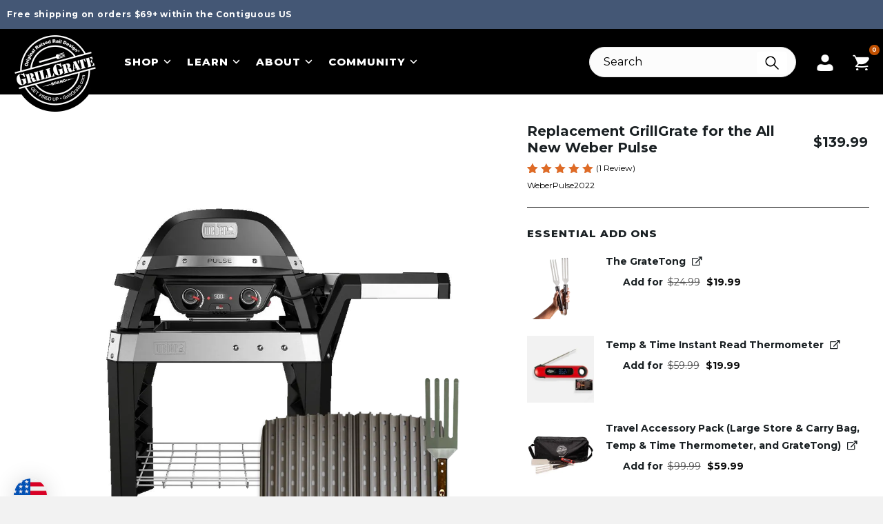

--- FILE ---
content_type: text/html; charset=UTF-8
request_url: https://www.grillgrate.com/products/replacement-grillgrate-for-the-all-new-weber-pulse/
body_size: 39331
content:
<!DOCTYPE html> <html lang="en-US"> <head> <meta charset="UTF-8" /> <meta name='viewport' content='width=device-width, initial-scale=1.0' /> <meta http-equiv='X-UA-Compatible' content='IE=edge' /> <link rel="profile" href="https://gmpg.org/xfn/11" /> <meta name='robots' content='index, follow, max-image-preview:large, max-snippet:-1, max-video-preview:-1' /> <script>(function(w,d,s,l,i){w[l]=w[l]||[];w[l].push({'gtm.start':
new Date().getTime(),event:'gtm.js'});var f=d.getElementsByTagName(s)[0],
j=d.createElement(s),dl=l!='dataLayer'?'&l='+l:'';j.async=true;j.src=
'https://www.googletagmanager.com/gtm.js?id='+i+dl;f.parentNode.insertBefore(j,f);
})(window,document,'script','dataLayer','GTM-TZZ9THG');</script> <title>Replacement GrillGrate for the All New Weber Pulse | GrillGrate</title> <meta name="description" content="Replacement GrillGrate for the All New Weber Pulse by GrillGrate: the ultimate upgrade for your grill. Get better, juicier food with GrillGrates!" /> <link rel="canonical" href="https://www.grillgrate.com/products/replacement-grillgrate-for-the-all-new-weber-pulse/" /> <meta name="twitter:card" content="summary_large_image" /> <meta name="twitter:title" content="Replacement GrillGrate for the All New Weber Pulse | GrillGrate" /> <meta name="twitter:description" content="Replacement GrillGrate for the All New Weber Pulse by GrillGrate: the ultimate upgrade for your grill. Get better, juicier food with GrillGrates!" /> <meta name="twitter:image" content="https://grillgrate.b-cdn.net/wp-content/uploads/2022/10/Weber-Pulse-BRAND.png.webp" /> <meta name="twitter:site" content="@grillgrate" /> <meta name="twitter:label1" content="Est. reading time" /> <meta name="twitter:data1" content="1 minute" /> <script type="application/ld+json" class="yoast-schema-graph">{"@context":"https://schema.org","@graph":[{"@type":["WebPage","ItemPage"],"@id":"https://www.grillgrate.com/products/replacement-grillgrate-for-the-all-new-weber-pulse/","url":"https://www.grillgrate.com/products/replacement-grillgrate-for-the-all-new-weber-pulse/","name":"Replacement GrillGrate for the All New Weber Pulse | GrillGrate","isPartOf":{"@id":"https://www.grillgrate.com/#website"},"primaryImageOfPage":{"@id":"https://www.grillgrate.com/products/replacement-grillgrate-for-the-all-new-weber-pulse/#primaryimage"},"image":{"@id":"https://www.grillgrate.com/products/replacement-grillgrate-for-the-all-new-weber-pulse/#primaryimage"},"thumbnailUrl":"https://grillgrate.b-cdn.net/wp-content/uploads/2022/10/Weber-Pulse-BRAND.png.webp","datePublished":"2022-10-07T15:15:27+00:00","dateModified":"2025-12-15T19:18:03+00:00","description":"Replacement GrillGrate for the All New Weber Pulse by GrillGrate: the ultimate upgrade for your grill. Get better, juicier food with GrillGrates!","breadcrumb":{"@id":"https://www.grillgrate.com/products/replacement-grillgrate-for-the-all-new-weber-pulse/#breadcrumb"},"inLanguage":"en-US","potentialAction":[{"@type":"ReadAction","target":["https://www.grillgrate.com/products/replacement-grillgrate-for-the-all-new-weber-pulse/"]}]},{"@type":"ImageObject","inLanguage":"en-US","@id":"https://www.grillgrate.com/products/replacement-grillgrate-for-the-all-new-weber-pulse/#primaryimage","url":"https://grillgrate.b-cdn.net/wp-content/uploads/2022/10/Weber-Pulse-BRAND.png.webp","contentUrl":"https://grillgrate.b-cdn.net/wp-content/uploads/2022/10/Weber-Pulse-BRAND.png.webp","width":1080,"height":1080},{"@type":"BreadcrumbList","@id":"https://www.grillgrate.com/products/replacement-grillgrate-for-the-all-new-weber-pulse/#breadcrumb","itemListElement":[{"@type":"ListItem","position":1,"name":"GrillGrate Home","item":"https://www.grillgrate.com/"},{"@type":"ListItem","position":2,"name":"Shop","item":"https://www.grillgrate.com/shop/"},{"@type":"ListItem","position":3,"name":"Replacement GrillGrate for the All New Weber Pulse"}]},{"@type":"WebSite","@id":"https://www.grillgrate.com/#website","url":"https://www.grillgrate.com/","name":"Replacement Grill Grates - Grill Accessories | GrillGrate","description":"Your Grill But Better","publisher":{"@id":"https://www.grillgrate.com/#organization"},"potentialAction":[{"@type":"SearchAction","target":{"@type":"EntryPoint","urlTemplate":"https://www.grillgrate.com/?s={search_term_string}"},"query-input":{"@type":"PropertyValueSpecification","valueRequired":true,"valueName":"search_term_string"}}],"inLanguage":"en-US"},{"@type":"Organization","@id":"https://www.grillgrate.com/#organization","name":"GrillGrate","url":"https://www.grillgrate.com/","logo":{"@type":"ImageObject","inLanguage":"en-US","@id":"https://www.grillgrate.com/#/schema/logo/image/","url":"https://grillgrate.b-cdn.net/wp-content/uploads/2022/05/iDHiNZGU_400x400.jpeg.webp","contentUrl":"https://grillgrate.b-cdn.net/wp-content/uploads/2022/05/iDHiNZGU_400x400.jpeg.webp","width":400,"height":400,"caption":"GrillGrate"},"image":{"@id":"https://www.grillgrate.com/#/schema/logo/image/"},"sameAs":["https://www.facebook.com/grillgrate","https://x.com/grillgrate","https://www.instagram.com/grillgrates/","https://www.tiktok.com/@grillgrate","https://www.youtube.com/grillgrate"]}]}</script> <link rel='dns-prefetch' href='//www.dwin1.com' /> <link rel='dns-prefetch' href='//cdn.iglobalstores.com' /> <link rel='dns-prefetch' href='//fonts.googleapis.com' /> <link href='https://fonts.gstatic.com' crossorigin rel='preconnect' /> <link rel='preconnect' href='https://grillgrate.b-cdn.net' /> <link rel="alternate" type="application/rss+xml" title="GrillGrate &raquo; Feed" href="https://www.grillgrate.com/feed/" /> <link rel="alternate" type="application/rss+xml" title="GrillGrate &raquo; Comments Feed" href="https://www.grillgrate.com/comments/feed/" /> <link rel="alternate" type="application/rss+xml" title="GrillGrate &raquo; Replacement GrillGrate for the All New Weber Pulse Comments Feed" href="https://www.grillgrate.com/products/replacement-grillgrate-for-the-all-new-weber-pulse/feed/" /> <link rel="alternate" title="oEmbed (JSON)" type="application/json+oembed" href="https://www.grillgrate.com/wp-json/oembed/1.0/embed?url=https%3A%2F%2Fwww.grillgrate.com%2Fproducts%2Freplacement-grillgrate-for-the-all-new-weber-pulse%2F" /> <link rel="alternate" title="oEmbed (XML)" type="text/xml+oembed" href="https://www.grillgrate.com/wp-json/oembed/1.0/embed?url=https%3A%2F%2Fwww.grillgrate.com%2Fproducts%2Freplacement-grillgrate-for-the-all-new-weber-pulse%2F&#038;format=xml" /> <link rel="preload" href="https://www.grillgrate.com/wp-content/plugins/bb-plugin/fonts/fontawesome/5.15.4/webfonts/fa-solid-900.woff2" as="font" type="font/woff2" crossorigin="anonymous"> <link rel="preload" href="https://www.grillgrate.com/wp-content/plugins/bb-plugin/fonts/fontawesome/5.15.4/webfonts/fa-regular-400.woff2" as="font" type="font/woff2" crossorigin="anonymous"> <style id='wp-img-auto-sizes-contain-inline-css'>
img:is([sizes=auto i],[sizes^="auto," i]){contain-intrinsic-size:3000px 1500px}
/*# sourceURL=wp-img-auto-sizes-contain-inline-css */
</style> <link rel='stylesheet' id='dashicons-css' href='https://grillgrate.b-cdn.net/wp-includes/css/dashicons.min.css?ver=6.9' media='all' /> <link rel='stylesheet' id='thickbox-css' href='https://grillgrate.b-cdn.net/wp-includes/js/thickbox/thickbox.css?ver=6.9' media='all' /> <link rel='stylesheet' id='acfwf-wc-cart-block-integration-css' href='https://grillgrate.b-cdn.net/wp-content/plugins/advanced-coupons-for-woocommerce-free/dist/assets/index-467dde24.css?ver=1765912551' media='all' /> <link rel='stylesheet' id='acfwf-wc-checkout-block-integration-css' href='https://grillgrate.b-cdn.net/wp-content/plugins/advanced-coupons-for-woocommerce-free/dist/assets/index-2a7d8588.css?ver=1765912551' media='all' /> <link rel='stylesheet' id='wp-components-css' href='https://grillgrate.b-cdn.net/wp-includes/css/dist/components/style.min.css?ver=6.9' media='all' /> <link rel='stylesheet' id='agc-wc-checkout-block-integration-css' href='https://grillgrate.b-cdn.net/wp-content/plugins/advanced-gift-cards-for-woocommerce/dist/assets/index-da037a17.css?ver=1765912580' media='all' /> <style id='wp-emoji-styles-inline-css'>

	img.wp-smiley, img.emoji {
		display: inline !important;
		border: none !important;
		box-shadow: none !important;
		height: 1em !important;
		width: 1em !important;
		margin: 0 0.07em !important;
		vertical-align: -0.1em !important;
		background: none !important;
		padding: 0 !important;
	}
/*# sourceURL=wp-emoji-styles-inline-css */
</style> <link rel='stylesheet' id='cr-frontend-css-css' href='https://grillgrate.b-cdn.net/wp-content/plugins/customer-reviews-woocommerce/css/frontend.css?ver=5.93.1' media='all' /> <link rel='stylesheet' id='wc-gift-cards-blocks-integration-css' href='https://grillgrate.b-cdn.net/wp-content/plugins/woocommerce-gift-cards/assets/dist/frontend/blocks.css?ver=1.14.1' media='all' /> <link rel='stylesheet' id='jquery-webui-popover-css' href='https://grillgrate.b-cdn.net/wp-content/plugins/advanced-coupons-for-woocommerce-free/js/lib/webui-popover/jquery.webui-popover.min.css?ver=4.7.0' media='all' /> <link rel='stylesheet' id='agcfw-redeem-gift-card-css' href='https://grillgrate.b-cdn.net/wp-content/plugins/advanced-gift-cards-for-woocommerce/dist/assets/index-9ccf5055.css?ver=1765912580' media='all' /> <link rel='stylesheet' id='photoswipe-css' href='https://grillgrate.b-cdn.net/wp-content/plugins/woocommerce/assets/css/photoswipe/photoswipe.min.css?ver=10.4.2' media='all' /> <link rel='stylesheet' id='photoswipe-default-skin-css' href='https://grillgrate.b-cdn.net/wp-content/plugins/woocommerce/assets/css/photoswipe/default-skin/default-skin.min.css?ver=10.4.2' media='all' /> <link rel='stylesheet' id='woocommerce-layout-css' href='https://grillgrate.b-cdn.net/wp-content/plugins/woocommerce/assets/css/woocommerce-layout.css?ver=10.4.2' media='all' /> <link rel='stylesheet' id='woocommerce-smallscreen-css' href='https://grillgrate.b-cdn.net/wp-content/plugins/woocommerce/assets/css/woocommerce-smallscreen.css?ver=10.4.2' media='only screen and (max-width: 767px)' /> <link rel='stylesheet' id='woocommerce-general-css' href='https://grillgrate.b-cdn.net/wp-content/plugins/woocommerce/assets/css/woocommerce.css?ver=10.4.2' media='all' /> <style id='woocommerce-inline-inline-css'>
.woocommerce form .form-row .required { visibility: visible; }
/*# sourceURL=woocommerce-inline-inline-css */
</style> <link rel='stylesheet' id='wc-gc-css-css' href='https://grillgrate.b-cdn.net/wp-content/plugins/woocommerce-gift-cards/assets/css/frontend/woocommerce.css?ver=1.14.1' media='all' /> <link rel='stylesheet' id='woocommerce-addons-css-css' href='https://grillgrate.b-cdn.net/wp-content/plugins/woocommerce-product-addons/assets/css/frontend.css?ver=3.5.0' media='all' /> <link rel='stylesheet' id='font-awesome-5-css' href='https://grillgrate.b-cdn.net/wp-content/plugins/bb-plugin/fonts/fontawesome/5.15.4/css/all.min.css?ver=2.9.2.1' media='all' /> <link rel='stylesheet' id='fl-builder-layout-bundle-f1a43449ba96e011bd6650e018490e30-css' href='https://grillgrate.b-cdn.net/wp-content/uploads/bb-plugin/cache/f1a43449ba96e011bd6650e018490e30-layout-bundle.css?ver=2.9.2.1-1.5.1' media='all' /> <link rel='stylesheet' id='wc-bundle-style-css' href='https://grillgrate.b-cdn.net/wp-content/plugins/woocommerce-product-bundles/assets/css/frontend/woocommerce.css?ver=6.13.3' media='all' /> <link rel='stylesheet' id='jquery-magnificpopup-css' href='https://grillgrate.b-cdn.net/wp-content/plugins/bb-plugin/css/jquery.magnificpopup.min.css?ver=2.9.2.1' media='all' /> <link rel='stylesheet' id='base-css' href='https://grillgrate.b-cdn.net/wp-content/themes/bb-theme/css/base.min.css?ver=1.7.13' media='all' /> <link rel='stylesheet' id='fl-automator-skin-css' href='https://grillgrate.b-cdn.net/wp-content/uploads/bb-theme/skin-692dba6388285.css?ver=1.7.13' media='all' /> <link rel='stylesheet' id='fl-child-theme-css' href='https://grillgrate.b-cdn.net/wp-content/themes/grill-grate/style.css?ver=6.9' media='all' /> <link rel='stylesheet' id='fl-builder-google-fonts-ba25e7ab5412a62b8cb761d305c0b673-css' href='//fonts.googleapis.com/css?family=Montserrat%3A800%2C700%2C600&#038;ver=6.9' media='all' /> <script src="https://grillgrate.b-cdn.net/wp-includes/js/jquery/jquery.min.js?ver=3.7.1" id="jquery-core-js"></script> <script src="https://grillgrate.b-cdn.net/wp-includes/js/jquery/jquery-migrate.min.js?ver=3.4.1" id="jquery-migrate-js"></script> <script id="jquery-js-after">
					function optimocha_getCookie(name) {
						var v = document.cookie.match("(^|;) ?" + name + "=([^;]*)(;|$)");
						return v ? v[2] : null;
					}

					function optimocha_check_wc_cart_script() {
					var cart_src = "https://grillgrate.b-cdn.net/wp-content/plugins/woocommerce/assets/js/frontend/cart-fragments.min.js";
					var script_id = "optimocha_loaded_wc_cart_fragments";

						if( document.getElementById(script_id) !== null ) {
							return false;
						}

						if( optimocha_getCookie("woocommerce_cart_hash") ) {
							var script = document.createElement("script");
							script.id = script_id;
							script.src = cart_src;
							script.async = true;
							document.head.appendChild(script);
						}
					}

					optimocha_check_wc_cart_script();
					document.addEventListener("click", function(){setTimeout(optimocha_check_wc_cart_script,1000);});
					
//# sourceURL=jquery-js-after
</script> <script src="https://grillgrate.b-cdn.net/wp-content/plugins/woocommerce/assets/js/jquery-blockui/jquery.blockUI.min.js?ver=2.7.0-wc.10.4.2" id="wc-jquery-blockui-js" defer data-wp-strategy="defer"></script> <script id="wc-add-to-cart-js-extra">
var wc_add_to_cart_params = {"ajax_url":"/wp-admin/admin-ajax.php","wc_ajax_url":"/?wc-ajax=%%endpoint%%","i18n_view_cart":"View cart","cart_url":"https://www.grillgrate.com/cart/","is_cart":"","cart_redirect_after_add":"no"};
//# sourceURL=wc-add-to-cart-js-extra
</script> <script src="https://grillgrate.b-cdn.net/wp-content/plugins/woocommerce/assets/js/frontend/add-to-cart.min.js?ver=10.4.2" id="wc-add-to-cart-js" defer data-wp-strategy="defer"></script> <script src="https://grillgrate.b-cdn.net/wp-content/plugins/woocommerce/assets/js/zoom/jquery.zoom.min.js?ver=1.7.21-wc.10.4.2" id="wc-zoom-js" defer data-wp-strategy="defer"></script> <script src="https://grillgrate.b-cdn.net/wp-content/plugins/woocommerce/assets/js/flexslider/jquery.flexslider.min.js?ver=2.7.2-wc.10.4.2" id="wc-flexslider-js" defer data-wp-strategy="defer"></script> <script src="https://grillgrate.b-cdn.net/wp-content/plugins/woocommerce/assets/js/photoswipe/photoswipe.min.js?ver=4.1.1-wc.10.4.2" id="wc-photoswipe-js" defer data-wp-strategy="defer"></script> <script src="https://grillgrate.b-cdn.net/wp-content/plugins/woocommerce/assets/js/photoswipe/photoswipe-ui-default.min.js?ver=4.1.1-wc.10.4.2" id="wc-photoswipe-ui-default-js" defer data-wp-strategy="defer"></script> <script id="wc-single-product-js-extra">
var wc_single_product_params = {"i18n_required_rating_text":"Please select a rating","i18n_rating_options":["1 of 5 stars","2 of 5 stars","3 of 5 stars","4 of 5 stars","5 of 5 stars"],"i18n_product_gallery_trigger_text":"View full-screen image gallery","review_rating_required":"yes","flexslider":{"rtl":false,"animation":"slide","smoothHeight":true,"directionNav":false,"controlNav":"thumbnails","slideshow":false,"animationSpeed":500,"animationLoop":false,"allowOneSlide":false},"zoom_enabled":"1","zoom_options":[],"photoswipe_enabled":"1","photoswipe_options":{"shareEl":false,"closeOnScroll":false,"history":false,"hideAnimationDuration":0,"showAnimationDuration":0},"flexslider_enabled":"1"};
//# sourceURL=wc-single-product-js-extra
</script> <script src="https://grillgrate.b-cdn.net/wp-content/plugins/woocommerce/assets/js/frontend/single-product.min.js?ver=10.4.2" id="wc-single-product-js" defer data-wp-strategy="defer"></script> <script src="https://grillgrate.b-cdn.net/wp-content/plugins/woocommerce/assets/js/js-cookie/js.cookie.min.js?ver=2.1.4-wc.10.4.2" id="wc-js-cookie-js" defer data-wp-strategy="defer"></script> <script id="woocommerce-js-extra">
var woocommerce_params = {"ajax_url":"/wp-admin/admin-ajax.php","wc_ajax_url":"/?wc-ajax=%%endpoint%%","i18n_password_show":"Show password","i18n_password_hide":"Hide password"};
//# sourceURL=woocommerce-js-extra
</script> <script src="https://grillgrate.b-cdn.net/wp-content/plugins/woocommerce/assets/js/frontend/woocommerce.min.js?ver=10.4.2" id="woocommerce-js" defer data-wp-strategy="defer"></script> <script type="text/javascript" src="https://www.dwin1.com/82757.js?ver=1.6.1" defer data-noptimize></script> <script id="shareasale-wc-tracker-autovoid-js-extra">
var shareasaleWcTrackerAutovoidData = {"autovoid_key":null,"autovoid_value":null};
//# sourceURL=shareasale-wc-tracker-autovoid-js-extra
</script> <script src="https://grillgrate.b-cdn.net/wp-content/plugins/shareasale-wc-tracker/includes/js/shareasale-wc-tracker-autovoid.js?ver=1.6.1" id="shareasale-wc-tracker-autovoid-js"></script> <script src="https://grillgrate.b-cdn.net/wp-content/plugins/woocommerce/assets/js/dompurify/purify.min.js?ver=10.4.2" id="wc-dompurify-js" defer data-wp-strategy="defer"></script> <script src="https://grillgrate.b-cdn.net/wp-content/plugins/woocommerce/assets/js/jquery-tiptip/jquery.tipTip.min.js?ver=10.4.2" id="wc-jquery-tiptip-js" defer data-wp-strategy="defer"></script> <script id="wp-wpso-front-scripts-js-extra">
var wpso = {"ajaxurl":"https://www.grillgrate.com/wp-admin/admin-ajax.php","user_items":[]};
//# sourceURL=wp-wpso-front-scripts-js-extra
</script> <script src="https://grillgrate.b-cdn.net/wp-content/plugins/wp-multi-sort-order/js/front-scripts.js?t=2026010851&amp;ver=6.9" id="wp-wpso-front-scripts-js"></script> <link rel="https://api.w.org/" href="https://www.grillgrate.com/wp-json/" /><link rel="alternate" title="JSON" type="application/json" href="https://www.grillgrate.com/wp-json/wp/v2/product/5581516" /><link rel="EditURI" type="application/rsd+xml" title="RSD" href="https://www.grillgrate.com/xmlrpc.php?rsd" /> <meta name="generator" content="WordPress 6.9" /> <meta name="generator" content="WooCommerce 10.4.2" /> <link rel='shortlink' href='https://www.grillgrate.com/?p=5581516' /> <meta name="google-site-verification" content="D3vP5ZS5o68raBFTYm8L1uThGrxoOUGAGKoytmftQ8E" /> <script>document.documentElement.className += " js";</script> <script type="text/javascript">var gg_ajax_url = "https://www.grillgrate.com/wp-admin/admin-ajax.php";</script> <script>
        (function($) {
            $(document).on('facetwp-refresh', function() {
                if ( FWP.soft_refresh == true ) {
                    FWP.enable_scroll = true;
                } else {
                    FWP.enable_scroll = false;
                }
            });
            $(document).on('facetwp-loaded', function() {
                if ( FWP.enable_scroll == true ) {
                    $('html, body').animate({
                        scrollTop: $("#posts").offset().top - 150
                    }, 500);
                }
            });
        })(jQuery);
    </script> <noscript><style>.woocommerce-product-gallery{ opacity: 1 !important; }</style></noscript> <style class="wpcode-css-snippet">#toast-container {
    position: fixed;
    top: 20px;
    right: 20px;
    z-index: 9999;
}

/* Success Toast */
.toast {
    display: flex;
    align-items: center;
    background: #fff;
    border-left: 6px solid #28a745; /* success green bar */
    padding: 20px 24px;
    margin-top: 14px;
    border-radius: 10px;
    box-shadow: 0 6px 15px rgba(0,0,0,0.15);
    font-size: 18px;
    font-family: "Montserrat", sans-serif;
    font-weight: 600; /* slightly bold */
    color: #333;
    opacity: 0;
    transform: translateX(100%);
    transition: all 0.4s ease-in-out;
    min-width: 260px;
}

.toast.show {
    opacity: 1;
    transform: translateX(0);
}

.toast .icon {
    color: #28a745;
    margin-right: 12px;
    font-size: 22px;
    font-weight: bold;
}

.toast .close {
    margin-left: auto;
    cursor: pointer;
    font-size: 22px;
    font-weight: 600;
}</style> <div id="custom-preloader"> <div class="preloader-box"> <div class="loader"></div> </div> </div> <style>
  #custom-preloader {
    position: fixed;
    top: 0; left: 0;
    width: 100vw; height: 100vh;
    background: rgba(0, 0, 0, 0.2);
    backdrop-filter: blur(4px);
    -webkit-backdrop-filter: blur(4px);
    display: flex;
    align-items: center;
    justify-content: center;
    z-index: 2147483647;
    transition: opacity 0.5s ease;
  }
  .preloader-box {
    background: white;
    padding: 30px;
    border-radius: 12px;
    box-shadow: 0 10px 25px rgba(0, 0, 0, 0.15);
    display: flex;
    align-items: center;
    justify-content: center;
  }
  .loader {
    width: 40px;
    height: 40px;
    border: 4px solid #ccc;
    border-top: 4px solid #000;
    border-radius: 50%;
    animation: spin 1s linear infinite;
  }
  @keyframes spin {
    0%   { transform: rotate(0deg); }
    100% { transform: rotate(360deg); }
  }
</style> <script>
(function(){
  const preloader = document.getElementById('custom-preloader');
  let activeRequests = 0;
  let safetyTimer = null;

  function showPreloader() {
    if (!preloader) return;
    preloader.style.display = 'flex';
    void preloader.offsetWidth; // force reflow
    preloader.style.opacity = '1';

    // safety auto-hide after 10s
    clearTimeout(safetyTimer);
    safetyTimer = setTimeout(hidePreloader, 10000);
  }

  function hidePreloader() {
    if (!preloader) return;
    preloader.style.opacity = '0';
    clearTimeout(safetyTimer);
    setTimeout(() => {
      preloader.style.display = 'none';
    }, 500);
  }

  // -------- MANUAL CASES --------

  function navigateAfterPreloader(href) {
    showPreloader();
    requestAnimationFrame(() => {
      requestAnimationFrame(() => {
        window.location.href = href;
      });
    });
    // Safety fallback
    setTimeout(() => {
      if (location.href !== href) location.href = href;
    }, 300);
  }

  const preloaderLinkSelectors = [
    'a.button-w',               // Return to shop
    'a.remove',                 // Remove from cart
    'a.checkout-button',        // Checkout
    '.cart-wrapper a',          // Cart icon
    '.checkout-buttons-proceed' // Custom checkout button
  ].join(',');

  // Intercept link clicks
  document.addEventListener('click', function(e){
    if (e.defaultPrevented) return;
    if (e.button && e.button !== 0) return; // Only left-click
    if (e.metaKey || e.ctrlKey || e.shiftKey || e.altKey) return; // Allow modifiers

    const anchor = e.target.closest(preloaderLinkSelectors);
    if (!anchor) return;
    if (anchor.target === '_blank') return;

    const href = anchor.getAttribute('href');
    if (!href) {
      showPreloader();
      return;
    }

    e.preventDefault();
    navigateAfterPreloader(href);
  }, false);

  // Show preloader on form submits (like checkout form)
  document.addEventListener('submit', function(e){
    if (e.target.closest('[data-no-preloader]')) return;
    showPreloader();
  }, false);

  // Hide preloader on full page load
  window.addEventListener('load', hidePreloader);

  // WooCommerce AJAX events → hide after add/update
  if (window.jQuery) {
    jQuery(document).on('added_to_cart updated_wc_div', function(){
      hidePreloader();
    });
  }

  // -------- GLOBAL FALLBACK --------

  // URLs to exclude from preloader (analytics, tracking, etc.)
  const excludedUrlPatterns = [
    /clarity\.ms/i,           // Microsoft Clarity
    /google-analytics/i,      // Google Analytics
    /googletagmanager/i,      // Google Tag Manager
    /facebook\.com.*\/tr/i,   // Facebook Pixel
    /doubleclick\.net/i,      // Google DoubleClick
    /googlesyndication/i,     // Google AdSense
    /hotjar/i,               // Hotjar
    /mixpanel/i,             // Mixpanel
    /segment\.(io|com)/i,    // Segment
    /amplitude/i,            // Amplitude
    /collect/i,              // Generic collect endpoints
    /track/i,                // Generic tracking endpoints
    /analytics/i,            // Generic analytics endpoints
    /beacon/i                // Generic beacon endpoints
  ];

  function shouldExcludeUrl(url) {
    if (!url) return false;
    return excludedUrlPatterns.some(pattern => pattern.test(url));
  }

  // Hook into XMLHttpRequest
  (function(open, send) {
    XMLHttpRequest.prototype.open = function(...args) {
      const url = args[1]; // URL is the second argument
      
      if (!shouldExcludeUrl(url)) {
        this.addEventListener('loadstart', () => {
          if (activeRequests === 0) showPreloader();
          activeRequests++;
        });
        this.addEventListener('loadend', () => {
          activeRequests--;
          if (activeRequests <= 0) {
            activeRequests = 0;
            hidePreloader();
          }
        });
      }
      return open.apply(this, args);
    };
    XMLHttpRequest.prototype.send = function(...args) {
      return send.apply(this, args);
    };
  })(XMLHttpRequest.prototype.open, XMLHttpRequest.prototype.send);

  // Hook into fetch
  const originalFetch = window.fetch;
  window.fetch = function(...args) {
    const url = args[0];
    const urlString = typeof url === 'string' ? url : url?.url || '';
    
    if (!shouldExcludeUrl(urlString)) {
      if (activeRequests === 0) showPreloader();
      activeRequests++;
      return originalFetch(...args).finally(() => {
        activeRequests--;
        if (activeRequests <= 0) hidePreloader();
      });
    }
    
    // For excluded URLs, just call original fetch without preloader
    return originalFetch(...args);
  };

})();
</script> <link rel="modulepreload" href="https://grillgrate.b-cdn.net/wp-content/plugins/advanced-coupons-for-woocommerce-free/dist/common/NoticesPlugin.4b31c3cc.js" /><link rel="modulepreload" href="https://grillgrate.b-cdn.net/wp-content/plugins/advanced-coupons-for-woocommerce/dist/common/NoticesPlugin.cbb0e416.js" /><link rel="modulepreload" href="https://grillgrate.b-cdn.net/wp-content/plugins/advanced-coupons-for-woocommerce-free/dist/common/NoticesPlugin.4b31c3cc.js" /><link rel="modulepreload" href="https://grillgrate.b-cdn.net/wp-content/plugins/advanced-coupons-for-woocommerce/dist/common/NoticesPlugin.cbb0e416.js" /><link rel="icon" href="https://grillgrate.b-cdn.net/wp-content/uploads/2021/01/GG-Favicon-v2.png.webp" sizes="32x32" /> <link rel="icon" href="https://grillgrate.b-cdn.net/wp-content/uploads/2021/01/GG-Favicon-v2.png.webp" sizes="192x192" /> <link rel="apple-touch-icon" href="https://grillgrate.b-cdn.net/wp-content/uploads/2021/01/GG-Favicon-v2.png.webp" /> <meta name="msapplication-TileImage" content="https://grillgrate.b-cdn.net/wp-content/uploads/2021/01/GG-Favicon-v2.png.webp" /> <style id="wp-custom-css">
			


/* Care and Cleaning products fix */
#grate-cleaning-supplies-product-container .flex-inline ul.products {
	flex-wrap: wrap;
	justify-content: center;
}
#grate-cleaning-supplies-product-container .flex-inline ul.products .button-w::after {
	transform: translateY(0);
}
#grate-cleaning-supplies-product-container .flex-inline ul.products a.button.added {
	background: #445775;
}
.home-hero-button.red .button-w {
	background: #8b1c1c;
}


.recipe-product-wrapper .basic-button-wrapper a {
display: flex !important;
}


.lp-footer .blocks-social-links {justify-content:center}

.content-rest .see-more-dots {
display: none;
}

.blocks-instagram-slider, .blocks-instagram-slider a {
color: white;
	font-size: 1px;
}

.fl-module-product-category li.product .basic-button-wrapper.prod-form-button-wrapper a {
	display: flex;
}
.fl-module-product-category li.product .basic-button-wrapper.prod-form-button-wrapper a span {
	z-index: 2;
	position: relative;
}


.rating-container label, .recipe-rating-label {
display: none !important;
}
/* #kl_newsletter_checkbox_field, #kl_sms_consent_checkbox_field {
position: relative;
height: auto;
min-height: 50px;
	margin-bottom: 0px;
}

#kl_newsletter_checkbox, #kl_sms_consent_checkbox {
	margin-left: -10px !important;
	margin-right: 10px !important
}

#kl_sms_consent_checkbox_field {
padding-bottom: 60px;
} */

	#kl_newsletter_checkbox_field label.checkbox, #kl_sms_consent_checkbox_field label.checkbox {
		position: relative;
		height: 20px;
		font-size: 14px;
		margin-left: -20px;
	}
	
		#kl_newsletter_checkbox_field label.checkbox input, #kl_sms_consent_checkbox_field label.checkbox input {
			margin-bottom: 30px !important;
			margin-right: 10px !important;
			position: relative;
	}

.woocommerce-billing-fields {
		font-size: 11px
	}

#kl_sms_consent_checkbox_field {
padding-bottom: 20px;
}


.lp-slider-row .fl-row-content-wrap {
overflow: hidden;
}

.lp-logo {
	z-index:1;
	position: relative;
}
.pro-lp .prod-category-slides h2 {
font-size: 12px !important;
	min-height: 46px;
	line-height: 15px;
}

.pro-lp .prod-category-slides .basic-button-wrapper.prod-form-button-wrapper {
	display: none !important;
}

.pro-lp .prod-category-slides li:hover .basic-button-wrapper.prod-form-button-wrapper {
	display: flex !important;
}

.pro-lp .woocommerce.prod-category-slides li {
padding: 15px !important;
border-radius: 2px;
margin: 0 10px 25px !important;
min-width: 200px !important;
}

a:focus {
	outline: none !Important
}

.fixed-add-to-cart-button .backorder-message {
display: none;
}

.woocommerce-ResetPassword.lost_reset_password button {
z-index: 2;
color: #fff !important;
font-weight: 400;
font-size: 30px !important;
font-family: "wood_bonnetgrotesque_no4" !important;
text-transform: uppercase !important;
padding-top: 10px !important;
border: none !important;
min-width: 100px;
background-color: #df6b26;
}

.woocommerce-ResetPassword.lost_reset_password {
background: #fff;
border: none !important;
padding: 20px;
margin: 2em 0;
text-align: left;
border-radius: 5px;
max-width: 600px;
margin: 0 auto;
display: flex;
flex-direction: column;
align-items: center;
text-align: center;
}

.backorder-message {
font-weight: bold;
font-size: 13px;
text-align: center;
margin-bottom: 20px;
background: rgba(223, 107, 38, 0.11);
color: #df6b26;
border: 1px solid #df6b26;
border-radius: 2px;
	padding: 10px
}

.woocommerce-ResetPassword.lost_reset_password input {
	background: #eaecee !important;
border-radius: 50px !important;
height: 50px !important;
border: none !important;
box-shadow: none !important;
font-size: 16px !important;
color: #000 !important;
padding-left: 20px !important;
}

.woocommerce-MyAccount-navigation ul {
	background: #fff;
	border-radius: 4px;
	padding: 30px 30px 25px 30px !Important
}


.facetwp-facet.facetwp-facet-grill_type.facetwp-type-checkboxes {
text-transform: capitalize;
}

.woocommerce-MyAccount-navigation ul li {
	border: none !important;
	padding: 0 0 5px
}

.woocommerce-MyAccount-navigation ul li a
{
	font-family: 'Montserrat';
font-style: normal;
font-weight: 900;
font-size: 15px;
line-height: 100%;
/* identical to box height, or 15px */
display: flex;
align-items: center;
letter-spacing: 1px;
color: #1A2023;
}

.woocommerce-MyAccount-navigation ul li a:hover {
	color: #df6b26;
}

.woocommerce-MyAccount-content {
	background: #fff;
	padding: 30px;
	border-radius: 4px;

}


.woocommerce-form.woocommerce-form-login button, .woocommerce-form.woocommerce-form-register button  {
z-index: 2;
color: #fff !important;
font-weight: 400;
font-size: 30px !important;
font-family: "wood_bonnetgrotesque_no4" !important;
text-transform: uppercase !important;
padding-top: 10px !important;
border: none !important;
min-width: 100px;
}


.woocommerce-form.woocommerce-form-login, .woocommerce-form.woocommerce-form-register {
background: #fff;
border: none !important;

}


.woocommerce-form.woocommerce-form-register input[type="email"], .woocommerce-form.woocommerce-form-login input[type="text"], .woocommerce-form.woocommerce-form-login input[type="password"] {
background: #eaecee !important;
border-radius: 50px !important;
height: 50px !important;
border: none !important;
box-shadow: none !important;
font-size: 16px !important;
color: #000 !important;
padding-left: 20px !important;
}

#customer_login h2 {
color: #0a0a0a;
font-family: "Montserrat",sans-serif;
font-size: 16px;
font-weight: 900;
line-height: 1.8;
}


.woocommerce-form__label.woocommerce-form__label-for-checkbox.woocommerce-form-login__rememberme {
margin-top: 12px;
}


.woocommerce-LostPassword.lost_password a {
font-size: 12px;
font-weight: 900;
color: black;
text-decoration: underline;
}

.woocommerce-LostPassword.lost_password a:hover {
	color: #445775;
}

	
 .woocommerce-MyAccount-content input{
	background: #eaecee !important;
border-radius: 50px !important;
height: 50px !important;
border: none !important;
box-shadow: none !important;
font-size: 16px !important;
color: #000 !important;
padding-left: 20px !important;
}

.woocommerce-account .select2-selection {
	background: #eaecee !important;
border-radius: 50px !important;
height: 50px !important;
border: none !important;
box-shadow: none !important;
font-size: 16px !important;
color: #000 !important;
padding-left: 20px !important;
	display: flex;
	align-items: center;
}



.woocommerce-account .select2-container--default .select2-selection--single .select2-selection__arrow {
height: 26px;
position: absolute;
top: 10px;
right: 10px;
width: 20px;
}



 .woocommerce-MyAccount-content label{
	display: block !important;
font-family: "Montserrat" !important;
font-weight: 500 !important;
font-size: 14px;
line-height: 180%;
color: #1a2023;
}

 .woocommerce-MyAccount-content button {
border-radius: 2px !important;
border: none !important;
font-family: "wood_bonnetgrotesque_no4" !important;
text-transform: uppercase !Important;
font-size: 30px !important;
padding: 15px 75px 9px !important;
	 color: #fff !important
}

 .woocommerce-MyAccount-content fieldset legend {
color: #0a0a0a;
font-family: "Montserrat",sans-serif;
font-size: 16px;
font-weight: 900;
line-height: 1.8;
}

.woocommerce-MyAccount-content form .form-row span em {
font-size: 12px !important
}

.woocommerce a.button, .woocommerce-page a.button  {
	border: none;
	padding: 0;
	font-weight: 900;
	text-decoration: underline;
}


.woocommerce-page a.button:hover {
	color: #445775;
	border: none;
	padding: 0;
	font-weight: 900;
	text-decoration: underline;
}


.woocommerce-message.woocommerce-message--info.woocommerce-Message.woocommerce-Message--info.woocommerce-info a.woocommerce-Button.button {
		border: none;
	padding: 0;
	font-weight: 900 !important;
	text-decoration: underline;
	background: transparent !important;
}

.woocommerce-message.woocommerce-message--info.woocommerce-Message.woocommerce-Message--info.woocommerce-info a.woocommerce-Button.button:hover {
	color: #445775 !Important;
	border: none;
	padding: 0;
	font-weight: 900;
	text-decoration: underline;
}


.woocommerce-account .addresses .title h3, .woocommerce-MyAccount-content h2, .woocommerce-MyAccount-content h3, .woocommerce-MyAccount-content h4 {
color: #0a0a0a;
font-family: "Montserrat",sans-serif;
font-size: 16px;
font-weight: 900;
line-height: 1.8;
}








body.post-template-default{
	background: #fff;
}

body.post-template-default table{
	width: 100%;
}

.recipes-fi img {
		width: 100%;
    max-width: 640px;
}

.cp_recipe-template-default .recipe-top-left{
	max-width: 50%;
}


#ship-to-different-address input[type="checkbox"]:checked {
	background-color: #df6b26 !important
}

.directions-column .share-print-wrapper{
	margin-top: 40px;
}

.ing-amnt-wrapper{
	min-width: 100px;
	width: 100px;
	overflow: hidden;
}

.step-wrapper img {
max-width: 300px;
}

.product-template-default .fl-theme-builder-woo-notices .woocommerce-message:not(:first-child) {
display: none !Important;
}


@media screen and (max-width: 993px) {



	

}



@media screen and (max-width: 768px) {

	ul.products li.product:hover {
		box-shadow: none !important
	}
	
ul.products .uabb-woo-product-wrapper	.basic-button-wrapper.prod-form-button-wrapper {
		display: none !important
	}
	
.cp_recipe-template-default .recipe-top-left{
	max-width: 400px;
}
	
	.woocommerce-billing-fields {
		font-size: 10px
	}
	
	#kl_newsletter_checkbox_field label.checkbox, #kl_sms_consent_checkbox_field label.checkbox {
		position: relative;
		height: 20px;
		font-size: 12px;

	}
	
		#kl_newsletter_checkbox_field label.checkbox input, #kl_sms_consent_checkbox_field label.checkbox input {
			margin-bottom: 30px !important;
	}
	
	.home-hero-button {
margin-top: 25px;
}
	

}


/* Join the club Page */
.page-id-5617958 .footer .fl-node-02ru6m8i4l7x {
	display: none;
}
.find-btn .button-w {
	max-width: 420px;
}
.find-text {
	width: 100%;
	max-width: 535px;
	margin-left: auto;
	margin-right: auto;
}
@media (max-width: 1200px) {
	.join-block .fl-col-group {
		display: flex;
		flex-direction: column;
	}
	.join-block .fl-col-group .fl-col {
		width: 100%;
	}
	.join-block .fl-col-group .fl-col .fl-photo-content {
		width: 100%;
	}
	.join-block .fl-col-group .fl-col .fl-photo-content img {
		width: 100%;
		height: 400px;
    object-fit: cover;
    object-position: bottom;
	}
}

@media (max-width: 768px) {

	.join-block .fl-col-group .fl-col {
		width: 100%;
		max-width: 100%;
	}
	.join-block .fl-col-group .fl-col .fl-photo-content {
		width: 100%;
	}
	.join-block .fl-col-group .fl-col .fl-photo-content img {
		width: 100%;
		height: 400px;
    object-fit: cover;
    object-position: bottom;
	}
	
}
@media (min-width: 768px) {
	.klaviyo-form-W8QMTP form {
		margin: 0!important;
	}
	.klaviyo-form-W8QMTP .needsclick .needsclick .kl-private-reset-css-Xuajs1 p {
	text-align: left!important;
	}
}
		</style> <script id="fl-theme-custom-js">
</script> <link rel='stylesheet' id='wc-blocks-style-css' href='https://grillgrate.b-cdn.net/wp-content/plugins/woocommerce/assets/client/blocks/wc-blocks.css?ver=wc-10.4.2' media='all' /> <link rel='stylesheet' id='fl-builder-google-fonts-fe4d14e490c6273e35102b8fd0c616a5-css' href='https://fonts.googleapis.com/css?family=Montserrat%3A300%2C400%2C700&#038;ver=6.9' media='all' /> <link rel='stylesheet' id='wc-bundle-css-css' href='https://grillgrate.b-cdn.net/wp-content/plugins/woocommerce-product-bundles/assets/css/frontend/single-product.css?ver=6.13.3' media='all' /> <link rel='stylesheet' id='wc-stripe-styles-css' href='https://grillgrate.b-cdn.net/wp-content/plugins/woo-stripe-payment/assets/build/stripe.css?ver=3.3.96' media='all' /> <link rel='stylesheet' id='ifgp-bootstrap-css-css' href='https://grillgrate.b-cdn.net/wp-content/plugins/gg-instagram-feed/css/ifgp-bootstrap-frontend.css?ver=6.9' media='all' /> <link rel='stylesheet' id='ifgp-alw-style-css-css' href='https://grillgrate.b-cdn.net/wp-content/plugins/gg-instagram-feed/css/alw-style.css?ver=6.9' media='all' /> <link rel='stylesheet' id='ifgp-shortcode-css-css' href='https://grillgrate.b-cdn.net/wp-content/plugins/gg-instagram-feed/css/ifgp-shortcode.css?ver=6.9' media='all' /> <link rel='stylesheet' id='ifgp-main-css-css' href='https://grillgrate.b-cdn.net/wp-content/plugins/gg-instagram-feed/css/main.css?ver=6.9' media='all' /> </head> <body class="wp-singular product-template-default single single-product postid-5581516 wp-theme-bb-theme wp-child-theme-grill-grate theme-bb-theme fl-builder-2-9-2-1 fl-themer-1-5-1 fl-theme-1-7-13 fl-no-js woocommerce woocommerce-page woocommerce-no-js fl-theme-builder-part fl-theme-builder-part-promo-bar fl-theme-builder-header fl-theme-builder-header-header fl-theme-builder-footer fl-theme-builder-footer-footer fl-theme-builder-singular fl-theme-builder-singular-prod-page is-grate-product fl-framework-base fl-preset-default fl-full-width fl-search-active woo-4 woo-products-per-page-16" itemscope="itemscope" itemtype="https://schema.org/WebPage"> <script
  async
  data-environment="playground"
  src="https://osm.klarnaservices.com/lib.js"
  data-client-id="a03deed3-e299-57fa-9586-593d7f9b85d4"
></script> <a aria-label="Skip to content" class="fl-screen-reader-text" href="#fl-main-content">Skip to content</a> <div id="toast-container"></div><div class="fl-page"> <div class="fl-builder-content fl-builder-content-26 fl-builder-global-templates-locked" data-post-id="26" data-type="part"><div class="fl-row fl-row-full-width fl-row-bg-color fl-node-z7rkfedi1u02 fl-row-default-height fl-row-align-center" data-node="z7rkfedi1u02"> <div class="fl-row-content-wrap"> <div class="fl-row-content fl-row-fixed-width fl-node-content"> <div class="fl-col-group fl-node-gtyufvdmnoh6 fl-col-group-equal-height fl-col-group-align-center" data-node="gtyufvdmnoh6"> <div class="fl-col fl-node-83vt4dlig25f fl-col-bg-color" data-node="83vt4dlig25f"> <div class="fl-col-content fl-node-content"><div class="fl-module fl-module-plain-text fl-node-zipl2k6yqxf4" data-node="zipl2k6yqxf4"> <div class="fl-module-content fl-node-content"> <p class="fl-blocks-plain-text"> <a href="https://www.grillgrate.com/shop-by-brand/" title="Free shipping on orders $69+ within the Contiguous US" target="_blank" rel="noopener"> Free shipping on orders $69+ within the Contiguous US </a> </p> </div> </div> </div> </div> <div class="fl-col fl-node-zd41yj6utfi5 fl-col-bg-color fl-col-small fl-visible-large fl-visible-medium" data-node="zd41yj6utfi5"> <div class="fl-col-content fl-node-content"><div class="fl-module fl-module-rich-text fl-node-smg1ecvw8nta" data-node="smg1ecvw8nta"> <div class="fl-module-content fl-node-content"> <div class="fl-rich-text"> <p>Give us a call <a href="tel:8773802527">(877)-380-2527</a> | <a href="/contact">Contact us</a></p> </div> </div> </div> </div> </div> </div> </div> </div> </div> </div><div class="uabb-js-breakpoint" style="display: none;"></div><header class="fl-builder-content fl-builder-content-29 fl-builder-global-templates-locked" data-post-id="29" data-type="header" data-sticky="1" data-sticky-on="" data-sticky-breakpoint="medium" data-shrink="0" data-overlay="0" data-overlay-bg="transparent" data-shrink-image-height="50px" role="banner" itemscope="itemscope" itemtype="http://schema.org/WPHeader"><div class="fl-row fl-row-full-width fl-row-bg-color fl-node-xfbkycj0tar3 fl-row-default-height fl-row-align-center" data-node="xfbkycj0tar3"> <div class="fl-row-content-wrap"> <div class="fl-row-content fl-row-full-width fl-node-content"> <div class="fl-col-group fl-node-m4ijlafp5o92" data-node="m4ijlafp5o92"> <div class="fl-col fl-node-87yui1w5xr4h fl-col-bg-color" data-node="87yui1w5xr4h"> <div class="fl-col-content fl-node-content"><div class="fl-module fl-module-header fl-node-ftwxgqs94pmo" data-node="ftwxgqs94pmo"> <div class="fl-module-content fl-node-content"> <div class="header-wrapper"> <div class="nav--left"> <div class="logo--wrapper"> <a href="/"> <img loading="eager" decoding="async" class="skip-lazy" src="https://grillgrate.b-cdn.net/wp-content/uploads/2022/10/logo_white.png" width="120" height="120" alt="GrillGrate Logo" /> </a> </div> <div class="nav--main desktop"> <ul class="nav-items parents"> <li class="nav-item parent"> <a class="main-nav-item" href="/product-category/outdoor-grillgrates/">Shop <svg width="11" height="7" viewBox="0 0 11 7" fill="white" xmlns="https://www.w3.org/2000/svg" > <path fill-rule="evenodd" clip-rule="evenodd" d="M10.0303 0.96967C10.3232 1.26256 10.3232 1.73744 10.0303 2.03033L6.03033 6.03033C5.73744 6.32322 5.26256 6.32322 4.96967 6.03033L0.96967 2.03033C0.676777 1.73744 0.676777 1.26256 0.96967 0.96967C1.26256 0.676777 1.73744 0.676777 2.03033 0.96967L5.5 4.43934L8.96967 0.96967C9.26256 0.676777 9.73744 0.676777 10.0303 0.96967Z" fill="" /> </svg> </a> <div class="dropdown"> <div class="dropdown-inner"> <ul class="dropdown-col"> <a class="dd-col-title" href="/shop-by-brand/">GrillGrates</a> <li><a href="/find-your-grill-grate/" title="Find Your GrillGrate">Find Your GrillGrate</a></li><li><a href="/shop-by-brand/" title="Shop By Brand">Shop By Brand</a></li><li><a href="/product-category/shop-by-grate-size" title="Shop By Grate Size">Shop By Grate Size</a></li><li><a href="/product-category/custom-cuts/" title="Custom Cuts">Custom Cuts</a></li><li><a href="https://www.grillgrate.com/product-category/best-sellers/" title="Best Sellers">Best Sellers</a></li><li><a href="/grillgrates-for-food-service/" title="GrillGrates for Food Service">GrillGrates for Food Service</a></li><li><a href="https://www.grillgrate.com/products/gift-card/" title="Gift Cards">Gift Cards</a></li> </ul> <ul class="dropdown-col"> <a class="dd-col-title" href="/product-category/outdoor-grillgrates/">Outdoor Grates</a> <li><a href="/product-category/outdoor-grillgrates/" title="All Outdoor">All Outdoor</a></li><li><a href="/product-category/grillgrates-for-gas-grills/" title="For Gas Grills">For Gas Grills</a></li><li><a href="/product-category/grillgrates-for-pellet-grills/" title="For Pellet Smokers">For Pellet Smokers</a></li><li><a href="/product-category/grillgrates-for-charcoal-grills/" title="For Charcoal Grills">For Charcoal Grills</a></li><li><a href="/product-category/grillgrates-for-kamado-grills/" title="For Kamado Grills">For Kamado Grills</a></li><li><a href="/product-category/grillgrates-for-flat-top-griddles/" title="For Flat Tops">For Flat Tops</a></li><li><a href="/product-category/outdoor-pizza-ovens/" title="For Outdoor Pizza Ovens">For Outdoor Pizza Ovens</a></li><li><a href="/product-category/grillgrates-for-portable-grills/" title="For Portable Grills & Camping">For Portable Grills & Camping</a></li><li><a href="/products/the-griddle/" title="The Griddle">The Griddle</a></li> </ul> <ul class="dropdown-col"> <a class="dd-col-title" href="/product-category/indoor-grillgrates/">Indoor Grates</a> <li><a href="/product-category/indoor-grillgrates/" title="All Indoor">All Indoor</a></li><li><a href="/product-category/grillgrates-for-air-fryers/" title="For Air Fryers">For Air Fryers</a></li><li><a href="/product-category/grillgrates-for-smart-ovens/" title="For Smart Ovens">For Smart Ovens</a></li><li><a href="/product-category/grillgrates-for-ovens/" title="For Ovens">For Ovens</a></li><li><a href="/product-category/stove-top/" title="For Stovetop">For Stovetop</a></li> </ul> <ul class="dropdown-col"> <a class="dd-col-title" href="/product-category/grilling-accessories/">Accessories</a> <li><a href="/product-category/grilling-accessories/" title="All Accessories">All Accessories</a></li><li><a href="https://www.grillgrate.com/product-category/grilling-accessories/best-selling-accessories/" title="Best Sellers">Best Sellers</a></li><li><a href="/product-category/grilling-tools/" title="Tools">Tools</a></li><li><a href="/product-category/thermometers/" title="Thermometers">Thermometers</a></li><li><a href="/product-category/cleaning/" title="Cleaning Products">Cleaning Products</a></li><li><a href="/product-category/grilling-pantry" title="Pantry Items">Pantry Items</a></li><li><a href="/product-category/grillgrate-merch/" title="Merch">Merch</a></li> </ul> <div class="dropdown-col"> <a class="dd-col-title" href="/products/the-grillgrate-flavor-zone-universal-15-grillgrate-for-any-grill/">THE FLAVOR ZONE - $74.99</a> <p class="dd-col-desc"> A universal GrillGrate for ANY grill </p> <a href="/products/the-grillgrate-flavor-zone-universal-15-grillgrate-for-any-grill/"> <img loading="eager" decoding="async" class="skip-lazy" src="https://grillgrate.b-cdn.net/wp-content/uploads/2022/10/GG_MegaMenu_Image-01-copy.webp" width="420" height="220" alt="" /> </a> </div> </div> <div class="basic-button-wrapper"> <a href="/find-your-grill-grate/" class="mobile-button button-w"><span>Find your GrillGrate</span></a> </div> </div> </li> <li class="nav-item parent"> <a class="main-nav-item" href="/techniques">Learn <svg width="11" height="7" viewBox="0 0 11 7" fill="white" xmlns="https://www.w3.org/2000/svg" > <path fill-rule="evenodd" clip-rule="evenodd" d="M10.0303 0.96967C10.3232 1.26256 10.3232 1.73744 10.0303 2.03033L6.03033 6.03033C5.73744 6.32322 5.26256 6.32322 4.96967 6.03033L0.96967 2.03033C0.676777 1.73744 0.676777 1.26256 0.96967 0.96967C1.26256 0.676777 1.73744 0.676777 2.03033 0.96967L5.5 4.43934L8.96967 0.96967C9.26256 0.676777 9.73744 0.676777 10.0303 0.96967Z" fill="" /> </svg> </a> <div class="dropdown"> <div class="dropdown-inner"> <ul class="dropdown-col"> <a class="dd-col-title" href="/recipes">Recipes</a> <li><a href="/recipe/molly-smashburger/" title=""Molly" Smashburger">"Molly" Smashburger</a></li><li><a href="/recipe/grilled-and-griddled-cheese-sandwiches-5-ways/" title="Grilled Cheese 6 Ways">Grilled Cheese 6 Ways</a></li><li><a href="/recipe/beer-bathed-brats/" title="Beer Bathed Brats">Beer Bathed Brats</a></li><li><a href="/recipe/quesadilla/" title="Grilled Quesadilla">Grilled Quesadilla</a></li><li><a href="/submit-your-grate-recipes/" title="Submit a recipe">Submit a recipe</a></li> </ul> <ul class="dropdown-col"> <a class="dd-col-title" href="/techniques">Techniques</a> <li><a href="/technique/reverse-sear-for-thick-steaks-and-roasts/" title="Reverse Sear">Reverse Sear</a></li><li><a href="/technique/the-gratetool-kickstand/" title="GrateTool Kickstand">GrateTool Kickstand</a></li><li><a href="/technique/ruths-chris-kiss-technique/" title="Ruth's Chris Kiss">Ruth's Chris Kiss</a></li><li><a href="/technique/kiss-of-smoke-with-pellets-in-the-valleys/" title="A Kiss of Smoke">A Kiss of Smoke</a></li> </ul> <ul class="dropdown-col"> <a class="dd-col-title" href="/frequently-asked-questions/">FAQs</a> <li><a href="/getting-started/" title="Getting Started">Getting Started</a></li><li><a href="/care-and-cleaning/" title="Cleaning">Cleaning</a></li><li><a href="/frequently-asked-questions/" title="FAQs">FAQs</a></li> </ul> <ul class="dropdown-col"> <a class="dd-col-title" href="/blog">The Blog</a> <li><a href="/an-onion-is-the-best-way-to-season-grillgrates-blog/" title="Seasoning GrillGrates">Seasoning GrillGrates</a></li><li><a href="/8-ways-to-grill-chicken-blog/" title="8 Ways to Grill Chicken">8 Ways to Grill Chicken</a></li><li><a href="/grilling-great-steaks-hot-fast-blog/" title="Grilling Great Steaks">Grilling Great Steaks</a></li><li><a href="/keto-diet-with-a-carnivore-twist-blog/" title="Keto Diet with a Twist">Keto Diet with a Twist</a></li><li><a href="/care-cleaning-of-grillgrates-blog/" title="Care & Cleaning of GrillGrates">Care & Cleaning of GrillGrates</a></li> </ul> <div class="dropdown-col"> <a class="dd-col-title" href="/care-and-cleaning/">Care & Cleaning</a> <p class="dd-col-desc"> Keep your GrillGrates in tip top shape. </p> <img loading="eager" decoding="async" class="skip-lazy" src="https://grillgrate.b-cdn.net/wp-content/uploads/2022/10/Image-3.jpg" width="420" height="220" alt="Grill Grate Cleaner" /> </div> </div> </div> </li> <li class="nav-item parent sm-dd"> <a class="main-nav-item" href="/about">About <svg width="11" height="7" viewBox="0 0 11 7" fill="white" xmlns="https://www.w3.org/2000/svg" > <path fill-rule="evenodd" clip-rule="evenodd" d="M10.0303 0.96967C10.3232 1.26256 10.3232 1.73744 10.0303 2.03033L6.03033 6.03033C5.73744 6.32322 5.26256 6.32322 4.96967 6.03033L0.96967 2.03033C0.676777 1.73744 0.676777 1.26256 0.96967 0.96967C1.26256 0.676777 1.73744 0.676777 2.03033 0.96967L5.5 4.43934L8.96967 0.96967C9.26256 0.676777 9.73744 0.676777 10.0303 0.96967Z" fill="" /> </svg> </a> <div class="dropdown dd-sm"> <div class="dropdown-inner"> <ul class="dropdown-col"> <li><a href="/science-of-grillgrates/" title="How It Works">How It Works</a></li><li><a href="/about" title="Our Story">Our Story</a></li><li><a href="/community/" title="Community">Community</a></li><li><a href="/reviews/" title="Reviews">Reviews</a></li><li><a href="/press/" title="Press">Press</a></li><li><a href="https://www.grillgrate.com/contact/" title="Contact">Contact</a></li> </ul> </div> </div> </li> <li class="nav-item parent sm-dd"> <a class="main-nav-item" href="/community/">Community <svg width="11" height="7" viewBox="0 0 11 7" fill="white" xmlns="https://www.w3.org/2000/svg" > <path fill-rule="evenodd" clip-rule="evenodd" d="M10.0303 0.96967C10.3232 1.26256 10.3232 1.73744 10.0303 2.03033L6.03033 6.03033C5.73744 6.32322 5.26256 6.32322 4.96967 6.03033L0.96967 2.03033C0.676777 1.73744 0.676777 1.26256 0.96967 0.96967C1.26256 0.676777 1.73744 0.676777 2.03033 0.96967L5.5 4.43934L8.96967 0.96967C9.26256 0.676777 9.73744 0.676777 10.0303 0.96967Z" fill="" /> </svg> </a> <div class="dropdown dd-sm"> <div class="dropdown-inner"> <ul class="dropdown-col"> <li><a href="https://www.grillgrate.com/community/" title="Community">Community</a></li><li><a href="/great-names-in-grilling/" title="Guest Chefs">Guest Chefs</a></li><li><a href="/register-your-grillgrate/" title="Register Your GrillGrates">Register Your GrillGrates</a></li><li><a href="https://www.grillgrate.com/submit-your-grate-recipes/" title="Submit a Recipe">Submit a Recipe</a></li> </ul> </div> </div> </li> </ul> </div> </div> <div class="nav--right"> <div class="search--wrapper"> <form class="search__form" aria-label="Search" method="get" role="search" action="https://www.grillgrate.com/" title="Type and press Enter to search."> <input type="search" class="search" placeholder="Search" autocorrect="off" autocapitalize="off" spellcheck="false" aria-label="Search" type="search" name="s" value="Search" onfocus="if (this.value === 'Search') { this.value = ''; }" onblur="if (this.value === '') this.value='Search';" /> <button type="submit"> <img loading="eager" decoding="async" class="skip-lazy" src="/wp-content/themes/grill-grate/assets/search.png" width="20" height="20" alt="search" /> </button> </form> </div> <div class="cart-wrapper mobile-only"> <div class="toggle-menu"> <img loading="eager" decoding="async" class="skip-lazy" src="/wp-content/themes/grill-grate/assets/search-white.png" width="17" height="17" alt="toggle menu" /> </div> </div> <div class="account-wrapper desktop-only"> <a href="/my-account/"> <img loading="eager" decoding="async" class="skip-lazy" src="/wp-content/themes/grill-grate/assets/user.png" width="24" height="24" alt="my account" /> </a> </div> <div class="cart-wrapper"> <a href="/cart"> <div class="cart-caret-count">0</div> <img loading="eager" decoding="async" class="skip-lazy" src="/wp-content/themes/grill-grate/assets/cart.png" width="24" height="24" alt="shopping cart" /> </a> </div> <div class="cart-wrapper mobile-only"> <div class="toggle-menu"> <img loading="eager" decoding="async" class="skip-lazy" src="/wp-content/themes/grill-grate/assets/hamburger.png" width="15" height="11" alt="toggle menu" /> </div> <div class="toggle-menu-active"> <img loading="eager" decoding="async" class="skip-lazy" src="/wp-content/themes/grill-grate/assets/close.png" width="36" height="36" alt="toggle menu" /> </div> </div> </div> </div> <div class="mobile-dropdown"> <div class="mobile-search-container"> <div class="search--wrapper"> <form class="search__form" aria-label="Search" method="get" role="search" action="https://www.grillgrate.com/" title="Type and press Enter to search."> <input type="search" class="search" placeholder="Search" autocorrect="off" autocapitalize="off" spellcheck="false" aria-label="Search" type="search" name="s" value="Search" onfocus="if (this.value === 'Search') { this.value = ''; }" onblur="if (this.value === '') this.value='Search';" /> <button type="submit"> <img loading="lazy" decoding="async" src="/wp-content/themes/grill-grate/assets/search.png" width="20" height="20" alt="search" /> </button> </form> </div> <ul class="mobile-parent-items"> <li class="mobile-parent-item"> <a class="main-nav-item-mobile" href="javascript:void(0)"><span>Shop</span> <img loading="eager" decoding="async" class="skip-lazy" src="/wp-content/themes/grill-grate/assets/open-right.png" width="28" height="28" alt="shop collections" /></a> <div class="mobile-nav-sub-group"> <div class="accordion-group"> <div class="dd-col-super-title accordion back"><img loading="eager" decoding="async" class="skip-lazy" src="/wp-content/themes/grill-grate/assets/open-right.png" width="28" height="28" alt="back" /> Shop </div> <div class="dd-col-title accordion"> GrillGrates<span class="open-acc">+</span><span class="close-acc">-</span></span> </div> <ul class="dropdown-col"> <li><a href="/find-your-grill-grate/" title="Find Your GrillGrate">Find Your GrillGrate</a></li><li><a href="/shop-by-brand/" title="Shop By Brand">Shop By Brand</a></li><li><a href="/product-category/shop-by-grate-size" title="Shop By Grate Size">Shop By Grate Size</a></li><li><a href="/product-category/custom-cuts/" title="Custom Cuts">Custom Cuts</a></li><li><a href="https://www.grillgrate.com/product-category/best-sellers/" title="Best Sellers">Best Sellers</a></li><li><a href="/grillgrates-for-food-service/" title="GrillGrates for Food Service">GrillGrates for Food Service</a></li><li><a href="https://www.grillgrate.com/products/gift-card/" title="Gift Cards">Gift Cards</a></li> </ul> </div> <div class="accordion-group"> <div class="dd-col-title accordion">Outdoor Grates <span class="open-acc">+</span><span class="close-acc">-</span></span> </div> <ul class="dropdown-col"> <li><a href="/product-category/outdoor-grillgrates/" title="All Outdoor">All Outdoor</a></li><li><a href="/product-category/grillgrates-for-gas-grills/" title="For Gas Grills">For Gas Grills</a></li><li><a href="/product-category/grillgrates-for-pellet-grills/" title="For Pellet Smokers">For Pellet Smokers</a></li><li><a href="/product-category/grillgrates-for-charcoal-grills/" title="For Charcoal Grills">For Charcoal Grills</a></li><li><a href="/product-category/grillgrates-for-kamado-grills/" title="For Kamado Grills">For Kamado Grills</a></li><li><a href="/product-category/grillgrates-for-flat-top-griddles/" title="For Flat Tops">For Flat Tops</a></li><li><a href="/product-category/outdoor-pizza-ovens/" title="For Outdoor Pizza Ovens">For Outdoor Pizza Ovens</a></li><li><a href="/product-category/grillgrates-for-portable-grills/" title="For Portable Grills & Camping">For Portable Grills & Camping</a></li><li><a href="/products/the-griddle/" title="The Griddle">The Griddle</a></li> </ul> </div> <div class="accordion-group"> <div class="dd-col-title accordion">Indoor Grates <span class="open-acc">+</span><span class="close-acc">-</span></span> </div> <ul class="dropdown-col"> <li><a href="/product-category/indoor-grillgrates/" title="All Indoor">All Indoor</a></li><li><a href="/product-category/grillgrates-for-air-fryers/" title="For Air Fryers">For Air Fryers</a></li><li><a href="/product-category/grillgrates-for-smart-ovens/" title="For Smart Ovens">For Smart Ovens</a></li><li><a href="/product-category/grillgrates-for-ovens/" title="For Ovens">For Ovens</a></li><li><a href="/product-category/stove-top/" title="For Stovetop">For Stovetop</a></li> </ul> </div> <div class="accordion-group"> <div class="dd-col-title accordion">Accessories<span class="open-acc">+</span><span class="close-acc">-</span></span> </div> <ul class="dropdown-col"> <li><a href="/product-category/grilling-accessories/" title="All Accessories">All Accessories</a></li><li><a href="https://www.grillgrate.com/product-category/grilling-accessories/best-selling-accessories/" title="Best Sellers">Best Sellers</a></li><li><a href="/product-category/grilling-tools/" title="Tools">Tools</a></li><li><a href="/product-category/thermometers/" title="Thermometers">Thermometers</a></li><li><a href="/product-category/cleaning/" title="Cleaning Products">Cleaning Products</a></li><li><a href="/product-category/grilling-pantry" title="Pantry Items">Pantry Items</a></li><li><a href="/product-category/grillgrate-merch/" title="Merch">Merch</a></li> </ul> </div> <div class="dropdown-col" style="border-top: 1px solid #7a7d7f; padding-top: 20px;"> <a class="dd-col-title" href="/products/the-grillgrate-flavor-zone-universal-15-grillgrate-for-any-grill/">THE FLAVOR ZONE - $74.99 <p style="font-size: 12px; text-transform: initial;" class="dd-col-desc"> A universal GrillGrate for ANY grill </p> <img loading="eager" decoding="async" class="skip-lazy" src="https://grillgrate.b-cdn.net/wp-content/uploads/2022/10/GG_MegaMenu_Image-01-copy.webp" style="width:100%" width="420" height="220" alt="" /> </a> </div> </div> </li> <li class="mobile-parent-item"> <a class="main-nav-item-mobile" href="javascript:void(0)"><span>Learn</span> <img loading="eager" decoding="async" class="skip-lazy" src="/wp-content/themes/grill-grate/assets/open-right.png" width="28" height="28" alt="Learn" /></a> <div class="mobile-nav-sub-group"> <div class="accordion-group"> <div class="dd-col-super-title accordion back"><img loading="eager" decoding="async" class="skip-lazy" src="/wp-content/themes/grill-grate/assets/open-right.png" width="28" height="28" alt="back" /> Learn </div> <div class="dd-col-title accordion">Recipes <span class="open-acc">+</span><span class="close-acc">-</span></span> </div> <ul class="dropdown-col"> <li><a href="/recipe/molly-smashburger/" title=""Molly" Smashburger">"Molly" Smashburger</a></li><li><a href="/recipe/grilled-and-griddled-cheese-sandwiches-5-ways/" title="Grilled Cheese 6 Ways">Grilled Cheese 6 Ways</a></li><li><a href="/recipe/beer-bathed-brats/" title="Beer Bathed Brats">Beer Bathed Brats</a></li><li><a href="/recipe/quesadilla/" title="Grilled Quesadilla">Grilled Quesadilla</a></li><li><a href="/submit-your-grate-recipes/" title="Submit a recipe">Submit a recipe</a></li> </ul> </div> <div class="accordion-group"> <div class="dd-col-title accordion">Techniques <span class="open-acc">+</span><span class="close-acc">-</span></span> </div> <ul class="dropdown-col"> <li><a href="/technique/reverse-sear-for-thick-steaks-and-roasts/" title="Reverse Sear">Reverse Sear</a></li><li><a href="/technique/the-gratetool-kickstand/" title="GrateTool Kickstand">GrateTool Kickstand</a></li><li><a href="/technique/ruths-chris-kiss-technique/" title="Ruth's Chris Kiss">Ruth's Chris Kiss</a></li><li><a href="/technique/kiss-of-smoke-with-pellets-in-the-valleys/" title="A Kiss of Smoke">A Kiss of Smoke</a></li> </ul> </div> <div class="accordion-group"> <div class="dd-col-title accordion">FAQs <span class="open-acc">+</span><span class="close-acc">-</span></span> </div> <ul class="dropdown-col"> <li><a href="/getting-started/" title="Getting Started">Getting Started</a></li><li><a href="/care-and-cleaning/" title="Cleaning">Cleaning</a></li><li><a href="/frequently-asked-questions/" title="FAQs">FAQs</a></li> </ul> </div> <div class="accordion-group"> <div class="dd-col-title accordion">The Blog <span class="open-acc">+</span><span class="close-acc">-</span></span> </div> <ul class="dropdown-col"> <li><a href="/an-onion-is-the-best-way-to-season-grillgrates-blog/" title="Seasoning GrillGrates">Seasoning GrillGrates</a></li><li><a href="/8-ways-to-grill-chicken-blog/" title="8 Ways to Grill Chicken">8 Ways to Grill Chicken</a></li><li><a href="/grilling-great-steaks-hot-fast-blog/" title="Grilling Great Steaks">Grilling Great Steaks</a></li><li><a href="/keto-diet-with-a-carnivore-twist-blog/" title="Keto Diet with a Twist">Keto Diet with a Twist</a></li><li><a href="/care-cleaning-of-grillgrates-blog/" title="Care & Cleaning of GrillGrates">Care & Cleaning of GrillGrates</a></li> </ul> </div> </div> </li> <li class="mobile-parent-item"> <a class="main-nav-item-mobile" href="javascript:void(0)"><span>About</span> <img loading="eager" decoding="async" class="skip-lazy" src="/wp-content/themes/grill-grate/assets/open-right.png" width="28" height="28" alt="About" /></a> <div class="mobile-nav-sub-group"> <div class="accordion-group"> <div class="dd-col-super-title accordion back"><img loading="eager" decoding="async" class="skip-lazy" src="/wp-content/themes/grill-grate/assets/open-right.png" width="28" height="28" alt="back" /> About </div> <ul class="dropdown-col always-visible"> <li><a href="/science-of-grillgrates/" title="How It Works">How It Works</a></li><li><a href="/about" title="Our Story">Our Story</a></li><li><a href="/community/" title="Community">Community</a></li><li><a href="/reviews/" title="Reviews">Reviews</a></li><li><a href="/press/" title="Press">Press</a></li><li><a href="https://www.grillgrate.com/contact/" title="Contact">Contact</a></li> </ul> </div> </div> </li> <li class="mobile-parent-item"> <a class="main-nav-item-mobile" href="javascript:void(0)"><span>Community</span> <img loading="eager" decoding="async" class="skip-lazy" src="/wp-content/themes/grill-grate/assets/open-right.png" width="28" height="28" alt="About" /></a> <div class="mobile-nav-sub-group"> <div class="accordion-group"> <div class="dd-col-super-title accordion back"><img loading="eager" decoding="async" class="skip-lazy" src="/wp-content/themes/grill-grate/assets/open-right.png" width="28" height="28" alt="back" /> Community </div> <ul class="dropdown-col always-visible"> <li><a href="https://www.grillgrate.com/community/" title="Community">Community</a></li><li><a href="/great-names-in-grilling/" title="Guest Chefs">Guest Chefs</a></li><li><a href="/register-your-grillgrate/" title="Register Your GrillGrates">Register Your GrillGrates</a></li><li><a href="https://www.grillgrate.com/submit-your-grate-recipes/" title="Submit a Recipe">Submit a Recipe</a></li> </ul> </div> </div> </li> <li class="mobile-parent-item"> <a class="main-nav-item-mobile" href="javascript:void(0)"><span>Customer Service</span> <img loading="eager" decoding="async" class="skip-lazy" src="/wp-content/themes/grill-grate/assets/open-right.png" width="28" height="28" alt="customer service" /></a> <div class="mobile-nav-sub-group"> <div class="accordion-group"> <div class="dd-col-super-title accordion back"><img loading="eager" decoding="async" class="skip-lazy" src="/wp-content/themes/grill-grate/assets/open-right.png" width="28" height="28" alt="back" /> Customer Service </div> <ul class="dropdown-col always-visible"> <li><a href="/shipping-and-returns" title="Shipping & Returns">Shipping & Returns</a></li><li><a href="https://www.grillgrate.com/register-your-grillgrate/" title="Register Your Grates">Register Your Grates</a></li><li><a href="/coupon-code-policies/" title="Coupon Code Policy">Coupon Code Policy</a></li><li><a href="/become-a-retailer/" title="Become a Retailer">Become a Retailer</a></li><li><a href="https://www.grillgrate.com/find-a-retailer/" title="Find a Retailer">Find a Retailer</a></li><li><a href="/recommend-a-retailer/" title="Recommend a Retailer">Recommend a Retailer</a></li><li><a href="/contact" title="Contact Us">Contact Us</a></li><li><a href="tel:18773802527" title="1-877-380-2527">1-877-380-2527</a></li><li><a href="mailto:support@GrillGrate.com" title="support@GrillGrate.com">support@GrillGrate.com</a></li><li><a href="#" title="Mon-Fri 8am-5pm EST">Mon-Fri 8am-5pm EST</a></li> </ul> </div> </div> </li> </ul> <div class="basic-button-wrapper"> <a href="/find-your-grill-grate/" class="mobile-button button-w"><span>Find your GrillGrate</span></a> </div> <a class="mobile-account-menu" href="/my-account/"> <img loading="eager" decoding="async" class="skip-lazy" src="/wp-content/themes/grill-grate/assets/user.png" width="17" height="17" alt="My account" /> My Account </a> <div class="questions-wrapper"> <img loading="eager" decoding="async" class="skip-lazy" src="/wp-content/themes/grill-grate/assets/help-icon.png" width="32" height="32" alt="questions" /> <p><p style="text-align: center;">Do you have questions or inquires?<br /><a href="/contact">Contact Us</a> or give us a call <a href="tel:8773802527">1-877-380-2527</a></p></p> </div> </div> </div> </div> </div> </div> </div> </div> </div> </div> </div> </header><div class="uabb-js-breakpoint" style="display: none;"></div> <div id="fl-main-content" class="fl-page-content" itemprop="mainContentOfPage" role="main"> <div class="woocommerce-notices-wrapper"></div><div class="fl-builder-content fl-builder-content-5603682 fl-builder-global-templates-locked product type-product post-5581516 status-publish first onbackorder product_cat-grillgrates-for-electric-grills product_cat-grates-griddles-sale product_cat-grillgrates product_cat-outdoor-grillgrates product_tag-for-electric-grills product_tag-grates has-post-thumbnail taxable shipping-taxable purchasable product-type-simple" data-post-id="5603682"><div class="fl-row fl-row-fixed-width fl-row-bg-none fl-node-j03p5oz2fy8u fl-row-default-height fl-row-align-center product-top" data-node="j03p5oz2fy8u"> <div class="fl-row-content-wrap"> <div class="fl-row-content fl-row-fixed-width fl-node-content"> <div class="fl-col-group fl-node-ya04vzodpnce" data-node="ya04vzodpnce"> <div class="fl-col fl-node-gnui0o4sf97k fl-col-bg-color" data-node="gnui0o4sf97k"> <div class="fl-col-content fl-node-content"><div class="fl-module fl-module-woo-breadcrumbs fl-node-fd4s8cptoir2" data-node="fd4s8cptoir2"> <div class="fl-module-content fl-node-content"> </div> </div> <div class="fl-module fl-module-fl-woo-product-title fl-node-p2hr7s4kx8t9 fl-visible-medium fl-visible-mobile" data-node="p2hr7s4kx8t9"> <div class="fl-module-content fl-node-content"> <h1 class="product_title entry-title">Replacement GrillGrate for the All New Weber Pulse</h1> </div> </div> </div> </div> </div> <div class="fl-col-group fl-node-gmi9p0h12dj3 fl-col-group-equal-height fl-col-group-align-center fl-col-group-custom-width" data-node="gmi9p0h12dj3"> <div class="fl-col fl-node-hsrzf2c9t7op fl-col-bg-color fl-col-small fl-col-small-custom-width fl-visible-medium fl-visible-mobile" data-node="hsrzf2c9t7op"> <div class="fl-col-content fl-node-content"><div class="fl-module fl-module-fl-woo-product-rating fl-node-zx9bdtykl12h" data-node="zx9bdtykl12h"> <div class="fl-module-content fl-node-content"> <div class="woocommerce-product-rating"> <div class="star-rating" role="img" aria-label="Rated 5.00 out of 5"><span style="width:100%">Rated <strong class="rating">5.00</strong> out of 5 based on <span class="rating">1</span> customer rating</span></div> <a href="#reviews" class="woocommerce-review-link" rel="nofollow">(<span class="count">1</span> Review)</a> </div> </div> </div> </div> </div> <div class="fl-col fl-node-o4bf8dry9xea fl-col-bg-color fl-col-small fl-visible-medium fl-visible-mobile" data-node="o4bf8dry9xea"> <div class="fl-col-content fl-node-content"><div class="fl-module fl-module-plain-text fl-node-8c2h4katnirs mobile-sku" data-node="8c2h4katnirs"> <div class="fl-module-content fl-node-content"> <h2 class="fl-blocks-plain-text"> <div class="product_meta"><span class="sku_wrapper"><span class="sku">WeberPulse2022</span></span></div> </h2> </div> </div> </div> </div> </div> <div class="fl-col-group fl-node-b31r0x9lkc65" data-node="b31r0x9lkc65"> <div class="fl-col fl-node-zkg2od4n6asc fl-col-bg-color" data-node="zkg2od4n6asc"> <div class="fl-col-content fl-node-content"><div class="fl-module fl-module-product-page-images fl-node-nmy8qtubiecd" data-node="nmy8qtubiecd"> <div class="fl-module-content fl-node-content"> <div class="blocks-feat-media-wrapper"> <div class="blocks-product-img"> <img decoding="async" class="main-prod-image active" src="https://grillgrate.b-cdn.net/wp-content/uploads/2022/10/Weber-Pulse-BRAND.png.webp" height="" width="750" alt=""> <img decoding="async" class="main-prod-image" src="https://grillgrate.b-cdn.net/wp-content/uploads/2022/10/Weber-Pulse-1.png.webp" height="" width="750" alt=""> <img decoding="async" class="main-prod-image" src="https://grillgrate.b-cdn.net/wp-content/uploads/2022/10/Weber-Pulse-2.png.webp" height="" width="750" alt=""> <img decoding="async" class="main-prod-image" src="https://grillgrate.b-cdn.net/wp-content/uploads/2022/10/Weber-Pulse-3.png.webp" height="" width="750" alt=""> <img decoding="async" class="main-prod-image" src="https://grillgrate.b-cdn.net/wp-content/uploads/2022/10/Weber-Pulse-4.png.webp" height="" width="750" alt=""> <img decoding="async" class="main-prod-image" src="https://grillgrate.b-cdn.net/wp-content/uploads/2022/10/Weber-Pulse-5.png.webp" height="" width="750" alt=""> <img decoding="async" class="main-prod-image" src="https://grillgrate.b-cdn.net/wp-content/uploads/2022/10/Weber-Pulse-6.png.webp" height="" width="750" alt=""> <img decoding="async" class="main-prod-image" src="https://grillgrate.b-cdn.net/wp-content/uploads/2022/10/Weber-Pulse-7.png.webp" height="" width="750" alt=""> </div> <div class="blocks-product-gallery"> <img loading="lazy" decoding="async" class="img-thumb" src="https://grillgrate.b-cdn.net/wp-content/uploads/2022/10/Weber-Pulse-BRAND.png.webp" height="100" width="100" alt="thumbnail"> <img loading="lazy" decoding="async" class="img-thumb" src="https://grillgrate.b-cdn.net/wp-content/uploads/2022/10/Weber-Pulse-1.png.webp" height="100" width="100" alt="thumbnail"> <img loading="lazy" decoding="async" class="img-thumb" src="https://grillgrate.b-cdn.net/wp-content/uploads/2022/10/Weber-Pulse-2.png.webp" height="100" width="100" alt="thumbnail"> <img loading="lazy" decoding="async" class="img-thumb" src="https://grillgrate.b-cdn.net/wp-content/uploads/2022/10/Weber-Pulse-3.png.webp" height="100" width="100" alt="thumbnail"> <img loading="lazy" decoding="async" class="img-thumb" src="https://grillgrate.b-cdn.net/wp-content/uploads/2022/10/Weber-Pulse-4.png.webp" height="100" width="100" alt="thumbnail"> <img loading="lazy" decoding="async" class="img-thumb" src="https://grillgrate.b-cdn.net/wp-content/uploads/2022/10/Weber-Pulse-5.png.webp" height="100" width="100" alt="thumbnail"> <img loading="lazy" decoding="async" class="img-thumb" src="https://grillgrate.b-cdn.net/wp-content/uploads/2022/10/Weber-Pulse-6.png.webp" height="100" width="100" alt="thumbnail"> <img loading="lazy" decoding="async" class="img-thumb" src="https://grillgrate.b-cdn.net/wp-content/uploads/2022/10/Weber-Pulse-7.png.webp" height="100" width="100" alt="thumbnail"> </div> </div> <script>
    jQuery(function($) {
     $(document).ready(function() {
            $('.img-thumb').on('click',function(){
                var eq = $(this).index();
                $('.main-prod-image').removeClass('active');
                $('.main-prod-image').eq(eq).addClass('active');
            });
        });
    });
</script> <style>
.blocks-product-gallery {
  display: flex;
  align-items: center;
  overflow: scroll;
  max-width: 700px;
  margin-top: 20px;
}

.img-thumb {
  width: 100px;
  height: 100px;
  margin-right: 10px;
}
.blocks-product-img {
  max-width: 700px;
}

.blocks-product-img img {
  display: none;
}

.blocks-product-img img.active {
  display: block;
}

.img-thumb {
  cursor: pointer;
}

</style> </div> </div> </div> </div> <div class="fl-col fl-node-3y24udce6tj8 fl-col-bg-color fl-col-small" data-node="3y24udce6tj8"> <div class="fl-col-content fl-node-content"><div class="fl-module fl-module-fl-woo-product-title fl-node-ux4nea856jyo fl-visible-desktop fl-visible-large variable-only" data-node="ux4nea856jyo"> <div class="fl-module-content fl-node-content"> <h1 class="product_title entry-title">Replacement GrillGrate for the All New Weber Pulse</h1> </div> </div> <div class="fl-module fl-module-html fl-node-amv9qcitey60 simple-only" data-node="amv9qcitey60"> <div class="fl-module-content fl-node-content"> <div class="fl-html"> <div class="inline-price-simple"> <div class="the-p-title"> <h1 class="product_title entry-title simple-only">Replacement GrillGrate for the All New Weber Pulse</h1> </div> <div class="the-p-price"> <p class="form-price price"><span class="woocommerce-Price-amount amount"><bdi><span class="woocommerce-Price-currencySymbol">&#36;</span>139.99</bdi></span></p> </div> </div></div> </div> </div> <div class="fl-module fl-module-fl-woo-product-rating fl-node-jbkc6yomdi4s fl-visible-desktop fl-visible-large rc-review-stars" data-node="jbkc6yomdi4s"> <div class="fl-module-content fl-node-content"> <div class="woocommerce-product-rating"> <div class="star-rating" role="img" aria-label="Rated 5.00 out of 5"><span style="width:100%">Rated <strong class="rating">5.00</strong> out of 5 based on <span class="rating">1</span> customer rating</span></div> <a href="#reviews" class="woocommerce-review-link" rel="nofollow">(<span class="count">1</span> Review)</a> </div> </div> </div> <div class="fl-module fl-module-plain-text fl-node-m0ahxvgpe5lc fl-visible-desktop fl-visible-large mobile-sku" data-node="m0ahxvgpe5lc"> <div class="fl-module-content fl-node-content"> <h2 class="fl-blocks-plain-text"> <div class="product_meta"><span class="sku_wrapper"><span class="sku">WeberPulse2022</span></span></div> </h2> </div> </div> <div class="fl-module fl-module-fl-woo-cart-button fl-node-nwjcsd6xifu0" data-node="nwjcsd6xifu0"> <div class="fl-module-content fl-node-content"> <form class="cart" action="https://www.grillgrate.com/products/replacement-grillgrate-for-the-all-new-weber-pulse/" method="post" enctype='multipart/form-data'> <div class="bundle_form bundle_sells_form"><div class="bundled_item_1 bundled_product bundled_product_summary product bundled_item_optional" ><div class="bundled_product_images images"><figure class="bundled_product_image woocommerce-product-gallery__image"><a href="https://grillgrate.b-cdn.net/wp-content/uploads/2022/11/GrateTong_01-2.webp" class="image zoom" title="GrateTong_01 (2)" data-rel="photoSwipe"><img width="300" height="300" src="https://grillgrate.b-cdn.net/wp-content/uploads/2022/11/GrateTong_01-2-300x300.webp" class="attachment-woocommerce_thumbnail size-woocommerce_thumbnail wp-post-image" alt="" title="GrateTong_01 (2)" data-caption="" data-large_image="https://grillgrate.b-cdn.net/wp-content/uploads/2022/11/GrateTong_01-2.webp" data-large_image_width="2000" data-large_image_height="2000" decoding="async" loading="lazy" srcset="https://grillgrate.b-cdn.net/wp-content/uploads/2022/11/GrateTong_01-2-300x300.webp 300w, https://grillgrate.b-cdn.net/wp-content/uploads/2022/11/GrateTong_01-2-600x600.webp 600w, https://grillgrate.b-cdn.net/wp-content/uploads/2022/11/GrateTong_01-2-1024x1024.webp 1024w, https://grillgrate.b-cdn.net/wp-content/uploads/2022/11/GrateTong_01-2-150x150.webp 150w, https://grillgrate.b-cdn.net/wp-content/uploads/2022/11/GrateTong_01-2-768x768.webp 768w, https://grillgrate.b-cdn.net/wp-content/uploads/2022/11/GrateTong_01-2-1536x1536.webp 1536w, https://grillgrate.b-cdn.net/wp-content/uploads/2022/11/GrateTong_01-2-700x700.webp 700w, https://grillgrate.b-cdn.net/wp-content/uploads/2022/11/GrateTong_01-2-1080x1080.webp 1080w, https://grillgrate.b-cdn.net/wp-content/uploads/2022/11/GrateTong_01-2-1280x1280.webp 1280w, https://grillgrate.b-cdn.net/wp-content/uploads/2022/11/GrateTong_01-2-980x980.webp 980w, https://grillgrate.b-cdn.net/wp-content/uploads/2022/11/GrateTong_01-2-480x480.webp 480w, https://grillgrate.b-cdn.net/wp-content/uploads/2022/11/GrateTong_01-2.webp 2000w" sizes="auto, (max-width: 300px) 100vw, 300px" /></a></figure></div> <div class="details"><h4 class="bundled_product_title product_title"><span class="bundled_product_title_inner">The GrateTong</span> <span class="bundled_product_title_link"><a class="bundled_product_permalink" href="https://www.grillgrate.com/products/the-combotong-4/" target="_blank" aria-label="View product"></a></span></h4> <label class="bundled_product_optional_checkbox"> <input class="bundled_product_checkbox" type="checkbox" name="bundle_selected_optional_1" value="" /> Add for <span class="price"><del aria-hidden="true"><span class="woocommerce-Price-amount amount"><bdi><span class="woocommerce-Price-currencySymbol">&#36;</span>24.99</bdi></span></del> <span class="screen-reader-text">Original price was: &#036;24.99.</span><ins aria-hidden="true"><span class="woocommerce-Price-amount amount"><bdi><span class="woocommerce-Price-currencySymbol">&#36;</span>19.99</bdi></span></ins><span class="screen-reader-text">Current price is: &#036;19.99.</span></span></label><div class="cart" data-title="The GrateTong" data-product_title="The GrateTong" data-visible="yes" data-optional_suffix="" data-optional="yes" data-type="simple" data-bundled_item_id="1" data-custom_data="[]" data-product_id="5630965" data-bundle_id="5581516"> <div class="bundled_item_wrap"> <div class="bundled_item_cart_content" style="display:none"> <div class="bundled_item_cart_details"></div> <div class="bundled_item_after_cart_details bundled_item_button"><input class="bundled_qty" type="hidden" name="bundle_quantity_1" value="1" /> </div> </div> </div> </div> </div></div><div class="bundled_item_2 bundled_product bundled_product_summary product bundled_item_optional" ><div class="bundled_product_images images"><figure class="bundled_product_image woocommerce-product-gallery__image"><a href="https://grillgrate.b-cdn.net/wp-content/uploads/2017/08/grey_temp_time__37497.1602540930.1280.1280.jpg.webp" class="image zoom" title="grey_temp_time__37497.1602540930.1280.1280" data-rel="photoSwipe"><img width="300" height="300" src="https://grillgrate.b-cdn.net/wp-content/uploads/2017/08/grey_temp_time__37497.1602540930.1280.1280-300x300.jpg" class="attachment-woocommerce_thumbnail size-woocommerce_thumbnail wp-post-image" alt="" title="grey_temp_time__37497.1602540930.1280.1280" data-caption="" data-large_image="https://grillgrate.b-cdn.net/wp-content/uploads/2017/08/grey_temp_time__37497.1602540930.1280.1280.jpg.webp" data-large_image_width="1080" data-large_image_height="1080" decoding="async" loading="lazy" srcset="https://grillgrate.b-cdn.net/wp-content/uploads/2017/08/grey_temp_time__37497.1602540930.1280.1280-300x300.jpg.webp 300w, https://grillgrate.b-cdn.net/wp-content/uploads/2017/08/grey_temp_time__37497.1602540930.1280.1280-600x600.jpg 600w, https://grillgrate.b-cdn.net/wp-content/uploads/2017/08/grey_temp_time__37497.1602540930.1280.1280-1024x1024.jpg.webp 1024w, https://grillgrate.b-cdn.net/wp-content/uploads/2017/08/grey_temp_time__37497.1602540930.1280.1280-150x150.jpg.webp 150w, https://grillgrate.b-cdn.net/wp-content/uploads/2017/08/grey_temp_time__37497.1602540930.1280.1280-768x768.jpg.webp 768w, https://grillgrate.b-cdn.net/wp-content/uploads/2017/08/grey_temp_time__37497.1602540930.1280.1280-119x119.jpg.webp 119w, https://grillgrate.b-cdn.net/wp-content/uploads/2017/08/grey_temp_time__37497.1602540930.1280.1280-167x167.jpg.webp 167w, https://grillgrate.b-cdn.net/wp-content/uploads/2017/08/grey_temp_time__37497.1602540930.1280.1280-270x270.jpg.webp 270w, https://grillgrate.b-cdn.net/wp-content/uploads/2017/08/grey_temp_time__37497.1602540930.1280.1280-500x500.jpg.webp 500w, https://grillgrate.b-cdn.net/wp-content/uploads/2017/08/grey_temp_time__37497.1602540930.1280.1280-960x960.jpg.webp 960w, https://grillgrate.b-cdn.net/wp-content/uploads/2017/08/grey_temp_time__37497.1602540930.1280.1280-980x980.jpg.webp 980w, https://grillgrate.b-cdn.net/wp-content/uploads/2017/08/grey_temp_time__37497.1602540930.1280.1280-480x480.jpg.webp 480w, https://grillgrate.b-cdn.net/wp-content/uploads/2017/08/grey_temp_time__37497.1602540930.1280.1280-100x100.jpg.webp 100w, https://grillgrate.b-cdn.net/wp-content/uploads/2017/08/grey_temp_time__37497.1602540930.1280.1280-86x86.jpg.webp 86w, https://grillgrate.b-cdn.net/wp-content/uploads/2017/08/grey_temp_time__37497.1602540930.1280.1280-370x370.jpg.webp 370w, https://grillgrate.b-cdn.net/wp-content/uploads/2017/08/grey_temp_time__37497.1602540930.1280.1280.jpg.webp 1080w" sizes="auto, (max-width: 300px) 100vw, 300px" /></a></figure></div> <div class="details"><h4 class="bundled_product_title product_title"><span class="bundled_product_title_inner">Temp & Time Instant Read Thermometer</span> <span class="bundled_product_title_link"><a class="bundled_product_permalink" href="https://www.grillgrate.com/products/temp-time-instant-read-thermometer-5/" target="_blank" aria-label="View product"></a></span></h4> <label class="bundled_product_optional_checkbox"> <input class="bundled_product_checkbox" type="checkbox" name="bundle_selected_optional_2" value="" /> Add for <span class="price"><del aria-hidden="true"><span class="woocommerce-Price-amount amount"><bdi><span class="woocommerce-Price-currencySymbol">&#36;</span>59.99</bdi></span></del> <span class="screen-reader-text">Original price was: &#036;59.99.</span><ins aria-hidden="true"><span class="woocommerce-Price-amount amount"><bdi><span class="woocommerce-Price-currencySymbol">&#36;</span>19.99</bdi></span></ins><span class="screen-reader-text">Current price is: &#036;19.99.</span></span></label><div class="cart" data-title="Temp &amp; Time Instant Read Thermometer" data-product_title="Temp &amp; Time Instant Read Thermometer" data-visible="yes" data-optional_suffix="" data-optional="yes" data-type="simple" data-bundled_item_id="2" data-custom_data="[]" data-product_id="5630967" data-bundle_id="5581516"> <div class="bundled_item_wrap"> <div class="bundled_item_cart_content" style="display:none"> <div class="bundled_item_cart_details"></div> <div class="bundled_item_after_cart_details bundled_item_button"><input class="bundled_qty" type="hidden" name="bundle_quantity_2" value="1" /> </div> </div> </div> </div> </div></div><div class="bundled_item_3 bundled_product bundled_product_summary product bundled_item_optional" ><div class="bundled_product_images images"><figure class="bundled_product_image woocommerce-product-gallery__image"><a href="https://grillgrate.b-cdn.net/wp-content/uploads/2023/05/Flat-Top-Bundle-1.webp" class="image zoom" title="Flat Top Bundle 1" data-rel="photoSwipe"><img width="300" height="300" src="https://grillgrate.b-cdn.net/wp-content/uploads/2023/05/Flat-Top-Bundle-1-300x300.webp" class="attachment-woocommerce_thumbnail size-woocommerce_thumbnail wp-post-image" alt="" title="Flat Top Bundle 1" data-caption="" data-large_image="https://grillgrate.b-cdn.net/wp-content/uploads/2023/05/Flat-Top-Bundle-1.webp" data-large_image_width="2000" data-large_image_height="2000" decoding="async" loading="lazy" srcset="https://grillgrate.b-cdn.net/wp-content/uploads/2023/05/Flat-Top-Bundle-1-300x300.webp 300w, https://grillgrate.b-cdn.net/wp-content/uploads/2023/05/Flat-Top-Bundle-1-1024x1024.webp 1024w, https://grillgrate.b-cdn.net/wp-content/uploads/2023/05/Flat-Top-Bundle-1-150x150.webp 150w, https://grillgrate.b-cdn.net/wp-content/uploads/2023/05/Flat-Top-Bundle-1-768x768.webp 768w, https://grillgrate.b-cdn.net/wp-content/uploads/2023/05/Flat-Top-Bundle-1-1536x1536.webp 1536w, https://grillgrate.b-cdn.net/wp-content/uploads/2023/05/Flat-Top-Bundle-1-560x560.webp 560w, https://grillgrate.b-cdn.net/wp-content/uploads/2023/05/Flat-Top-Bundle-1-600x600.webp 600w, https://grillgrate.b-cdn.net/wp-content/uploads/2023/05/Flat-Top-Bundle-1-750x750.webp 750w, https://grillgrate.b-cdn.net/wp-content/uploads/2023/05/Flat-Top-Bundle-1-200x200.webp 200w, https://grillgrate.b-cdn.net/wp-content/uploads/2023/05/Flat-Top-Bundle-1-90x90.webp 90w, https://grillgrate.b-cdn.net/wp-content/uploads/2023/05/Flat-Top-Bundle-1.webp 2000w" sizes="auto, (max-width: 300px) 100vw, 300px" /></a></figure></div> <div class="details"><h4 class="bundled_product_title product_title"><span class="bundled_product_title_inner">Travel Accessory Pack (Large Store &amp; Carry Bag, Temp &amp; Time Thermometer, and GrateTong)</span> <span class="bundled_product_title_link"><a class="bundled_product_permalink" href="https://www.grillgrate.com/products/grill-grate-cleaning-combo-2/" target="_blank" aria-label="View product"></a></span></h4> <label class="bundled_product_optional_checkbox"> <input class="bundled_product_checkbox" type="checkbox" name="bundle_selected_optional_3" value="" /> Add for <span class="price"><del aria-hidden="true"><span class="woocommerce-Price-amount amount"><bdi><span class="woocommerce-Price-currencySymbol">&#36;</span>99.99</bdi></span></del> <span class="screen-reader-text">Original price was: &#036;99.99.</span><ins aria-hidden="true"><span class="woocommerce-Price-amount amount"><bdi><span class="woocommerce-Price-currencySymbol">&#36;</span>59.99</bdi></span></ins><span class="screen-reader-text">Current price is: &#036;59.99.</span></span></label><div class="cart" data-title="Travel Accessory Pack (Large Store &amp; Carry Bag, Temp &amp; Time Thermometer, and GrateTong)" data-product_title="Travel Accessory Pack (Large Store &amp; Carry Bag, Temp &amp; Time Thermometer, and GrateTong)" data-visible="yes" data-optional_suffix="" data-optional="yes" data-type="simple" data-bundled_item_id="3" data-custom_data="[]" data-product_id="5630968" data-bundle_id="5581516"> <div class="bundled_item_wrap"> <div class="bundled_item_cart_content" style="display:none"> <div class="bundled_item_cart_details"></div> <div class="bundled_item_after_cart_details bundled_item_button"><input class="bundled_qty" type="hidden" name="bundle_quantity_3" value="1" /> </div> </div> </div> </div> </div></div> <div class="bundle_data bundle_data_5581516" data-bundle_form_data="{&quot;layout&quot;:&quot;default&quot;,&quot;hide_total_on_validation_fail&quot;:&quot;no&quot;,&quot;zero_items_allowed&quot;:&quot;yes&quot;,&quot;raw_bundle_price_min&quot;:0,&quot;raw_bundle_price_max&quot;:99.97,&quot;is_purchasable&quot;:&quot;yes&quot;,&quot;show_free_string&quot;:&quot;no&quot;,&quot;show_total_string&quot;:&quot;no&quot;,&quot;prices&quot;:{&quot;1&quot;:19.99,&quot;2&quot;:19.99,&quot;3&quot;:59.99},&quot;regular_prices&quot;:{&quot;1&quot;:24.99,&quot;2&quot;:59.99,&quot;3&quot;:99.99},&quot;prices_tax&quot;:{&quot;1&quot;:{&quot;incl&quot;:1,&quot;excl&quot;:1},&quot;2&quot;:{&quot;incl&quot;:1,&quot;excl&quot;:1},&quot;3&quot;:{&quot;incl&quot;:1,&quot;excl&quot;:1}},&quot;addons_prices&quot;:{&quot;1&quot;:&quot;&quot;,&quot;2&quot;:&quot;&quot;,&quot;3&quot;:&quot;&quot;},&quot;regular_addons_prices&quot;:{&quot;1&quot;:&quot;&quot;,&quot;2&quot;:&quot;&quot;,&quot;3&quot;:&quot;&quot;},&quot;quantities&quot;:{&quot;1&quot;:&quot;&quot;,&quot;2&quot;:&quot;&quot;,&quot;3&quot;:&quot;&quot;},&quot;product_ids&quot;:{&quot;1&quot;:5630965,&quot;2&quot;:5630967,&quot;3&quot;:5630968},&quot;is_sold_individually&quot;:{&quot;1&quot;:&quot;no&quot;,&quot;2&quot;:&quot;no&quot;,&quot;3&quot;:&quot;no&quot;},&quot;recurring_prices&quot;:{&quot;1&quot;:&quot;&quot;,&quot;2&quot;:&quot;&quot;,&quot;3&quot;:&quot;&quot;},&quot;regular_recurring_prices&quot;:{&quot;1&quot;:&quot;&quot;,&quot;2&quot;:&quot;&quot;,&quot;3&quot;:&quot;&quot;},&quot;recurring_html&quot;:{&quot;1&quot;:&quot;&quot;,&quot;2&quot;:&quot;&quot;,&quot;3&quot;:&quot;&quot;},&quot;recurring_keys&quot;:{&quot;1&quot;:&quot;&quot;,&quot;2&quot;:&quot;&quot;,&quot;3&quot;:&quot;&quot;},&quot;base_price&quot;:0,&quot;base_regular_price&quot;:0,&quot;base_price_tax&quot;:{&quot;incl&quot;:1,&quot;excl&quot;:1},&quot;base_price_totals&quot;:{&quot;price&quot;:0,&quot;regular_price&quot;:0,&quot;price_incl_tax&quot;:0,&quot;price_excl_tax&quot;:0},&quot;subtotals&quot;:{&quot;price&quot;:0,&quot;regular_price&quot;:0,&quot;price_incl_tax&quot;:0,&quot;price_excl_tax&quot;:0},&quot;totals&quot;:{&quot;price&quot;:0,&quot;regular_price&quot;:0,&quot;price_incl_tax&quot;:0,&quot;price_excl_tax&quot;:0},&quot;recurring_totals&quot;:{&quot;price&quot;:0,&quot;regular_price&quot;:0,&quot;price_incl_tax&quot;:0,&quot;price_excl_tax&quot;:0},&quot;has_variable_quantity&quot;:{&quot;1&quot;:&quot;yes&quot;,&quot;2&quot;:&quot;yes&quot;,&quot;3&quot;:&quot;yes&quot;},&quot;quantities_available&quot;:{&quot;1&quot;:50,&quot;2&quot;:46,&quot;3&quot;:96},&quot;is_in_stock&quot;:{&quot;1&quot;:&quot;yes&quot;,&quot;2&quot;:&quot;yes&quot;,&quot;3&quot;:&quot;yes&quot;},&quot;backorders_allowed&quot;:{&quot;1&quot;:&quot;yes&quot;,&quot;2&quot;:&quot;no&quot;,&quot;3&quot;:&quot;no&quot;},&quot;backorders_require_notification&quot;:{&quot;1&quot;:&quot;yes&quot;,&quot;2&quot;:&quot;no&quot;,&quot;3&quot;:&quot;no&quot;},&quot;is_nyp&quot;:{&quot;1&quot;:&quot;no&quot;,&quot;2&quot;:&quot;no&quot;,&quot;3&quot;:&quot;no&quot;},&quot;is_priced_individually&quot;:{&quot;1&quot;:&quot;yes&quot;,&quot;2&quot;:&quot;yes&quot;,&quot;3&quot;:&quot;yes&quot;},&quot;bundled_item_1_totals&quot;:{&quot;price&quot;:0,&quot;regular_price&quot;:0,&quot;price_incl_tax&quot;:0,&quot;price_excl_tax&quot;:0},&quot;bundled_item_1_recurring_totals&quot;:{&quot;price&quot;:0,&quot;regular_price&quot;:0,&quot;price_incl_tax&quot;:0,&quot;price_excl_tax&quot;:0},&quot;bundled_item_2_totals&quot;:{&quot;price&quot;:0,&quot;regular_price&quot;:0,&quot;price_incl_tax&quot;:0,&quot;price_excl_tax&quot;:0},&quot;bundled_item_2_recurring_totals&quot;:{&quot;price&quot;:0,&quot;regular_price&quot;:0,&quot;price_incl_tax&quot;:0,&quot;price_excl_tax&quot;:0},&quot;bundled_item_3_totals&quot;:{&quot;price&quot;:0,&quot;regular_price&quot;:0,&quot;price_incl_tax&quot;:0,&quot;price_excl_tax&quot;:0},&quot;bundled_item_3_recurring_totals&quot;:{&quot;price&quot;:0,&quot;regular_price&quot;:0,&quot;price_incl_tax&quot;:0,&quot;price_excl_tax&quot;:0},&quot;group_mode_features&quot;:[&quot;parent_item&quot;,&quot;child_item_indent&quot;,&quot;aggregated_prices&quot;,&quot;aggregated_subtotals&quot;,&quot;parent_cart_widget_item_meta&quot;]}" data-bundle_id="5581516"> <div class="bundle_wrap"> <div class="bundle_error" style="display:none"> <div class="woocommerce-info"> <ul class="msg"></ul> </div> </div> </div> </div> </div> <div class="Klarna-wrap" style="margin-bottom: 20px;"> <klarna-placement data-key="credit-promotion-auto-size" data-locale="en-US" data-purchase-amount="13999" ></klarna-placement> </div> <div class="qty-add-to-cart-wrap"> <p class="backorder-message">This product is on backorder. Please allow extra time for delivery.</p> <div class="quantity"> <label class="screen-reader-text" for="quantity_69709385d41fb">Replacement GrillGrate for the All New Weber Pulse quantity</label> <div class="prod-qty-input-wrapper"> <button type="button" id="sub-one-quantity_69709385d41fb" class="sub-one"> <svg width="10" height="7" viewBox="0 0 10 7" fill="none" xmlns="http://www.w3.org/2000/svg"> <path fill-rule="evenodd" clip-rule="evenodd" d="M9.53033 0.96967C9.82322 1.26256 9.82322 1.73744 9.53033 2.03033L5.53033 6.03033C5.23744 6.32322 4.76256 6.32322 4.46967 6.03033L0.46967 2.03033C0.176777 1.73744 0.176777 1.26256 0.46967 0.96967C0.762563 0.676777 1.23744 0.676777 1.53033 0.96967L5 4.43934L8.46967 0.96967C8.76256 0.676777 9.23744 0.676777 9.53033 0.96967Z" fill="#7B7D7F"/> </svg> </button> <input type="number" id="quantity_69709385d41fb" class="input-text qty text" step="1" min="1" max="" name="quantity" value="1" title="Qty" size="4" placeholder="" inputmode="numeric" autocomplete="off" /> <button type="button" id="add-one-quantity_69709385d41fb" class="add-one"> <svg width="10" height="7" viewBox="0 0 10 7" fill="none" xmlns="http://www.w3.org/2000/svg"> <path fill-rule="evenodd" clip-rule="evenodd" d="M9.53033 6.03033C9.23744 6.32322 8.76256 6.32322 8.46967 6.03033L5 2.56066L1.53033 6.03033C1.23744 6.32322 0.762563 6.32322 0.46967 6.03033C0.176777 5.73744 0.176777 5.26256 0.46967 4.96967L4.46967 0.96967C4.76256 0.676777 5.23744 0.676777 5.53033 0.96967L9.53033 4.96967C9.82322 5.26256 9.82322 5.73744 9.53033 6.03033Z" fill="black"/> </svg> </button> </div> </div> <div class="basic-button-wrapper prod-form-button-wrapper"> <button type="submit" name="add-to-cart" value="5581516" class="single_add_to_cart_button button-w " ><span>Add to cart</span></button> </div> </div> <wc-order-attribution-inputs></wc-order-attribution-inputs><div class="wc-stripe-clear"></div> <div class="wc-stripe-product-checkout-container bottom"> <ul class="wc_stripe_product_payment_methods" style="list-style: none"> <li class="payment_method_stripe_applepay"> <div class="payment-box"> <input type="hidden" class="woocommerce_stripe_applepay_gateway_data product-page" data-gateway="{&quot;items&quot;:[{&quot;label&quot;:&quot;Replacement GrillGrate for the All New Weber Pulse&quot;,&quot;pending&quot;:true,&quot;amount&quot;:13999}],&quot;shipping_options&quot;:[],&quot;total&quot;:&quot;0.00&quot;,&quot;total_cents&quot;:0,&quot;currency&quot;:&quot;USD&quot;,&quot;installments&quot;:{&quot;enabled&quot;:false},&quot;needs_shipping&quot;:true,&quot;product&quot;:{&quot;id&quot;:5581516,&quot;price&quot;:139.99,&quot;price_cents&quot;:13999,&quot;variation&quot;:false,&quot;is_in_stock&quot;:true}}"/><div id="wc-stripe-applepay-container" class="wc-stripe-applepay-container"> </div> </div> </li> </ul> </div> <div class="mobile-only fixed-add-to-cart-button"> <div class="basic-button-wrapper prod-form-button-wrapper"> <button type="submit" name="add-to-cart" value="5581516" class="single_add_to_cart_button button-w " ><span>Add to cart</span></button> </div> <div class="wc-stripe-clear"></div> <div class="wc-stripe-product-checkout-container bottom"> <ul class="wc_stripe_product_payment_methods" style="list-style: none"> <li class="payment_method_stripe_applepay"> <div class="payment-box"> <input type="hidden" class="woocommerce_stripe_applepay_gateway_data product-page" data-gateway="{&quot;items&quot;:[{&quot;label&quot;:&quot;Replacement GrillGrate for the All New Weber Pulse&quot;,&quot;pending&quot;:true,&quot;amount&quot;:13999}],&quot;shipping_options&quot;:[],&quot;total&quot;:&quot;0.00&quot;,&quot;total_cents&quot;:0,&quot;currency&quot;:&quot;USD&quot;,&quot;installments&quot;:{&quot;enabled&quot;:false},&quot;needs_shipping&quot;:true,&quot;product&quot;:{&quot;id&quot;:5581516,&quot;price&quot;:139.99,&quot;price_cents&quot;:13999,&quot;variation&quot;:false,&quot;is_in_stock&quot;:true}}"/><div id="wc-stripe-applepay-container" class="wc-stripe-applepay-container"> </div> </div> </li> </ul> </div></div> </form> <script async fetchpriority='high' src='https://code.buywithprime.amazon.com/bwp.v1.js'></script> <div id="amzn-buy-now" data-site-id="um7aspktg9" data-widget-id="w-PBdTzdusdCagfXF0Q7juT6" data-sku="WeberPulse2022" ></div> </div> </div> <div class="fl-module fl-module-tabs fl-node-ft4u1iphl9dy new-product-tab" data-node="ft4u1iphl9dy"> <div class="fl-module-content fl-node-content"> <div class="fl-tabs fl-tabs-horizontal fl-clearfix"> <div class="fl-tabs-labels fl-clearfix" role="tablist"> <a href="#" class="fl-tabs-label fl-tab-active" id="fl-tabs-ft4u1iphl9dy-label-0" data-index="0" aria-selected="true" aria-controls="fl-tabs-ft4u1iphl9dy-panel-0" aria-expanded="true" role="tab" tabindex="0"> Details </a> <a href="#" class="fl-tabs-label" id="fl-tabs-ft4u1iphl9dy-label-1" data-index="1" aria-selected="false" aria-controls="fl-tabs-ft4u1iphl9dy-panel-1" aria-expanded="false" role="tab" tabindex="0"> Specs </a> <a href="#" class="fl-tabs-label" id="fl-tabs-ft4u1iphl9dy-label-2" data-index="2" aria-selected="false" aria-controls="fl-tabs-ft4u1iphl9dy-panel-2" aria-expanded="false" role="tab" tabindex="0"> Shipping & Returns </a> <a href="#" class="fl-tabs-label" id="fl-tabs-ft4u1iphl9dy-label-3" data-index="3" aria-selected="false" aria-controls="fl-tabs-ft4u1iphl9dy-panel-3" aria-expanded="false" role="tab" tabindex="0"> Shipping & Returns </a> </div> <div class="fl-tabs-panels fl-clearfix"> <div class="fl-tabs-panel"> <div class="fl-tabs-label fl-tabs-panel-label fl-tab-active" data-index="0" tabindex="0"> <span>Details</span> <i class="fas"></i> </div> <div class="fl-tabs-panel-content fl-clearfix fl-tab-active" id="fl-tabs-ft4u1iphl9dy-panel-0" data-index="0" aria-labelledby="fl-tabs-ft4u1iphl9dy-label-0" role="tabpanel" aria-live="polite"> <p><strong>The Best Grilling Accessory You’ll Ever Buy </strong>for your Weber Pulse.</p> <p>At GrillGrate, we believe that grilling should be easy, fun, and stress-free &#8211; <strong>every time</strong>. All you need is GrillGrates for your grill.</p> <p>GrillGrates are a must-have accessory for your electric grill. Made of hard anodized aluminum, they never rust. GrillGrates are reversible, interlocking panels, giving you two grill surfaces in one. Even out those hot and cold spots with GrillGrates and produce juicier, more flavorful food.</p> <p>GrillGrates make <strong><em>everyone</em></strong> a better, faster, more confident cook. The Hard Anodized Aluminum and Raised Rail design promote conductivity and control for juicier, more flavorful food.</p> <p>Features:</p> <p>Steakhouse quality sear marks, guaranteed! Here’s why:</p> <ul> <li>Non-stick Hard Anodized Aluminum Interlocking Panels</li> <li>Two-in-One Surface; Rails Side Up for Traditional grilling &amp; Flatside for Flat Top Griddling</li> <li>Rust Resistant Material</li> </ul> <p>Benefits:</p> <ul> <li>Faster cooking</li> <li>Simpler grilling with better results</li> <li>Reduced flare ups</li> <li>Versatility</li> <li>Easy to use and clean</li> <li>Light and transportable</li> </ul> <p>Your Grill, But Better.</p> <ul> <li>As opposed to traditional grill surfaces that merely just hold the food above the heat source, GrillGrates concentrate heat through the patented raised rail design cooking food<strong> faster</strong> and more <strong>evenly</strong>.</li> <li>GrillGrate’s air flow vents and flatside work together to trap grease, prevent charring, and block those pesky flare-ups that tend to engulf and dry out food. When we say better, juicier food <strong>every time</strong> &#8211; we mean it! It is central to the innovative design of this grate.</li> <li>The sizzling-hot valleys vaporize drippings and juices, retaining moisture and enhancing flavor.</li> </ul> <p>Get your set today</p> </div> </div> <div class="fl-tabs-panel"> <div class="fl-tabs-label fl-tabs-panel-label" data-index="1" tabindex="0"> <span>Specs</span> <i class="fas fa-plus"></i> </div> <div class="fl-tabs-panel-content fl-clearfix" id="fl-tabs-ft4u1iphl9dy-panel-1" data-index="1" aria-hidden="true" aria-labelledby="fl-tabs-ft4u1iphl9dy-label-1" role="tabpanel" aria-live="polite"> <p><ul> <li>Fits the Weber Pulse</li> <li>(2) 15.25” Panels</li> <li>Assembled Dimensions: 15.25&#8243; Deep x 18.375&#8243; Wide</li> <li>This is a replacement solution.</li> <li>Comes with the GrateTool and User Guide.</li> </ul> </p> </div> </div> <div class="fl-tabs-panel"> <div class="fl-tabs-label fl-tabs-panel-label" data-index="2" tabindex="0"> <span>Shipping & Returns</span> <i class="fas fa-plus"></i> </div> <div class="fl-tabs-panel-content fl-clearfix" id="fl-tabs-ft4u1iphl9dy-panel-2" data-index="2" aria-hidden="true" aria-labelledby="fl-tabs-ft4u1iphl9dy-label-2" role="tabpanel" aria-live="polite"> <p>GrillGrates have a 30-day money back guarantee. If the grates are unused, returns are accepted up to 60 days. However, there are no returns/refunds for custom cut orders. Most orders ship within 2-3 business days. Some orders may ship in as little as a day. Please note that custom cuts, international orders, and out of stock items will experience longer lead times for shipment. Once your order has shipped you will receive a shipment notification email, if you provided us with an email address. <a href="/shipping-and-returns/">Click here to learn more about our Shipping &amp; Returns Policy &amp; Warranty Policy.</a></p> </div> </div> <div class="fl-tabs-panel"> <div class="fl-tabs-label fl-tabs-panel-label" data-index="3" tabindex="0"> <span>Shipping & Returns</span> <i class="fas fa-plus"></i> </div> <div class="fl-tabs-panel-content fl-clearfix" id="fl-tabs-ft4u1iphl9dy-panel-3" data-index="3" aria-hidden="true" aria-labelledby="fl-tabs-ft4u1iphl9dy-label-3" role="tabpanel" aria-live="polite"> <p>Most orders ship within 2-3 business days. Some orders may ship in as little as a day. Once your order has shipped you will receive a shipment notification email, if you provided us with an email address. <a href="/shipping-and-returns/">Click here to learn more about our Shipping &amp; Returns Policy.</a></p> </div> </div> </div> </div> </div> </div> </div> </div> </div> </div> </div> </div> <div class="fl-row fl-row-full-width fl-row-bg-color fl-node-yps8jtqbd7h4 fl-row-default-height fl-row-align-center" data-node="yps8jtqbd7h4"> <div class="fl-row-content-wrap"> <div class="fl-row-content fl-row-fixed-width fl-node-content"> <div class="fl-col-group fl-node-wrsfx4ibda2m fl-col-group-equal-height fl-col-group-align-center" data-node="wrsfx4ibda2m"> <div class="fl-col fl-node-uxm7lfvq6nha fl-col-bg-color" data-node="uxm7lfvq6nha"> <div class="fl-col-content fl-node-content"><div class="fl-module fl-module-plain-text fl-node-njg7v58ieu42 wood section-brand-title" data-node="njg7v58ieu42"> <div class="fl-module-content fl-node-content"> <h2 class="fl-blocks-plain-text"> GRILLGRATES FOR Electric Grills </h2> </div> </div> <div class="fl-module fl-module-plain-text fl-node-r07h1qv4db5s marker" data-node="r07h1qv4db5s"> <div class="fl-module-content fl-node-content"> <h4 class="fl-blocks-plain-text"> One of the biggest questions around having an electric grill is: will the food taste as good as it would on a charcoal or gas grill? </h4> </div> </div> <div class="fl-module fl-module-rich-text fl-node-v3in9legx5y4" data-node="v3in9legx5y4"> <div class="fl-module-content fl-node-content"> <div class="fl-rich-text"> <p><span style="font-weight: 400;">One of the biggest questions around having an electric grill is: will the food taste as good as it would on a charcoal or gas grill? We know that electric grills tend to struggle more when it comes to reaching and maintaining high temperatures, and their performance can depend on the weather. For both of these + a million other reasons, your electric grill needs GrillGrates! Why? The hard anodized aluminum and raised rail design promote conductivity, high heat cooking and control for juicier, more flavorful food. </span></p> <p><span style="font-weight: 400;">These </span><span style="font-weight: 400;">reversible interlocking panels sit on top of your existing electric grill grates and immediately kick your cooking up a notch. Dry and undercooked food are no longer concerns as heat concentrates up the raised rails. Your new secret weapon will make your electric grill perform like the best gas and charcoal grills out there!</span></p> <p><span style="font-weight: 400;"><strong>THE BOTTOM LINE:</strong> Hard anodized aluminum GrillGrates lock in flavor by vaporizing moisture and heating food evenly in its own natural, juicy steam. The direct heat delivered by our patented raised rail design easily locks moisture and flavor into your food - where it should be. Ready to get started? See these <a href="/techniques">techniques</a> for leveling up your electric grill now</span><span style="font-weight: 400;">. </span></p> <p><strong>BONUS:</strong> Use GrillGrates rails up for traditional grilling, or flip them over for masterful flat top griddling. When you're done cooking on GrillGrates, <a href="https://grillgrate.flywheelsites.com/care-and-cleaning/">cleaning</a> your grill surface is easier than ever.</p> </div> </div> </div> </div> </div> <div class="fl-col fl-node-3rbdeuk97ap2 fl-col-bg-photo fl-col-small" data-node="3rbdeuk97ap2"> <div class="fl-col-content fl-node-content"></div> </div> </div> <div class="fl-col-group fl-node-03jn62mf9d1r" data-node="03jn62mf9d1r"> <div class="fl-col fl-node-36fh5t14zgqe fl-col-bg-color fl-col-has-cols" data-node="36fh5t14zgqe"> <div class="fl-col-content fl-node-content"> <div class="fl-col-group fl-node-h27o3l54rng9 fl-col-group-nested fl-col-group-equal-height fl-col-group-align-center fl-col-group-responsive-reversed" data-node="h27o3l54rng9"> <div class="fl-col fl-node-dvr304o1yatb fl-col-bg-color" data-node="dvr304o1yatb"> <div class="fl-col-content fl-node-content"><div class="fl-module fl-module-photo fl-node-j4836t09edzs" data-node="j4836t09edzs"> <div class="fl-module-content fl-node-content"> <div class="fl-photo fl-photo-align-center" itemscope itemtype="https://schema.org/ImageObject"> <div class="fl-photo-content fl-photo-img-jpg"> <img loading="lazy" decoding="async" width="1500" height="1600" class="fl-photo-img wp-image-5591147" src="https://grillgrate.flywheelsites.com/wp-content/uploads/2022/10/Frame-427319600.jpg" alt="Frame 427319600" itemprop="image" title="Frame 427319600" srcset="https://grillgrate.b-cdn.net/wp-content/uploads/2022/10/Frame-427319600.jpg 1500w, https://grillgrate.b-cdn.net/wp-content/uploads/2022/10/Frame-427319600-600x640.jpg 600w, https://grillgrate.b-cdn.net/wp-content/uploads/2022/10/Frame-427319600-281x300.jpg 281w, https://grillgrate.b-cdn.net/wp-content/uploads/2022/10/Frame-427319600-960x1024.jpg 960w, https://grillgrate.b-cdn.net/wp-content/uploads/2022/10/Frame-427319600-768x819.jpg 768w, https://grillgrate.b-cdn.net/wp-content/uploads/2022/10/Frame-427319600-1440x1536.jpg 1440w" sizes="auto, (max-width: 1500px) 100vw, 1500px" /> </div> </div> </div> </div> </div> </div> <div class="fl-col fl-node-dhiexfvrol30 fl-col-bg-color fl-col-small" data-node="dhiexfvrol30"> <div class="fl-col-content fl-node-content"><div class="fl-module fl-module-plain-text fl-node-2brls1tg9cvf wood" data-node="2brls1tg9cvf"> <div class="fl-module-content fl-node-content"> <h4 class="fl-blocks-plain-text"> Confidence </h4> </div> </div> <div class="fl-module fl-module-plain-text fl-node-wkd8nxocrhs1" data-node="wkd8nxocrhs1"> <div class="fl-module-content fl-node-content"> <p class="fl-blocks-plain-text"> Never burn a steak again. The flame shield eliminates flare-ups. And the raised rails deliver the perfect sear. </p> </div> </div> <div class="fl-module fl-module-plain-text fl-node-7max6utjz1f4 wood" data-node="7max6utjz1f4"> <div class="fl-module-content fl-node-content"> <h4 class="fl-blocks-plain-text"> FLEXIBILITY </h4> </div> </div> <div class="fl-module fl-module-plain-text fl-node-5uw7e89lxvzq" data-node="5uw7e89lxvzq"> <div class="fl-module-content fl-node-content"> <p class="fl-blocks-plain-text"> GrillGrates can be configured to your needs. Create independent heat zones by separating the grates. Even flip over for an instant griddle! </p> </div> </div> <div class="fl-module fl-module-plain-text fl-node-3uxbpwemr5o9 wood" data-node="3uxbpwemr5o9"> <div class="fl-module-content fl-node-content"> <h4 class="fl-blocks-plain-text"> DURABILITY </h4> </div> </div> <div class="fl-module fl-module-plain-text fl-node-xyfhae3rq7uz" data-node="xyfhae3rq7uz"> <div class="fl-module-content fl-node-content"> <p class="fl-blocks-plain-text"> Made from anodized aluminum, these grates will never rust out. When properly seasoned, they are non-stick and easy to clean. </p> </div> </div> </div> </div> </div> </div> </div> </div> </div> </div> </div> <div class="fl-row fl-row-fixed-width fl-row-bg-none fl-node-zd6xnm2v90s3 fl-row-default-height fl-row-align-center" data-node="zd6xnm2v90s3"> <div class="fl-row-content-wrap"> <div class="fl-row-content fl-row-fixed-width fl-node-content"> <div class="fl-col-group fl-node-gyvrkq6ion5h" data-node="gyvrkq6ion5h"> <div class="fl-col fl-node-gyrizft7056s fl-col-bg-color" data-node="gyrizft7056s"> <div class="fl-col-content fl-node-content"><div class="fl-module fl-module-product-reviews fl-node-vgszw7ticaue" data-node="vgszw7ticaue"> <div class="fl-module-content fl-node-content"> <div id="reviews" class="woocommerce-Reviews"> <div id="comments"> <h2 class="woocommerce-Reviews-title"> (1) Review </h2> <ol class="commentlist"> <li class="review even thread-even depth-1" id="li-comment-773059"> <div id="comment-773059" class="comment_container"> <img alt='' src='https://secure.gravatar.com/avatar/f3d5312d4c0e63bb0708f998032c5d43f287486f2a7e2bb121553cabc7c0e571?s=60&#038;d=mm&#038;r=g' srcset='https://secure.gravatar.com/avatar/f3d5312d4c0e63bb0708f998032c5d43f287486f2a7e2bb121553cabc7c0e571?s=120&#038;d=mm&#038;r=g 2x' class='avatar avatar-60 photo' height='60' width='60' loading='lazy' decoding='async'/> <div class="comment-text"> <p class="meta"> <strong class="woocommerce-review__author">Brad Barrett </strong> <span class="woocommerce-review__dash">&ndash;</span> <time class="woocommerce-review__published-date" datetime="2023-01-08T11:41:50-05:00">01/08/2023</time> </p> <div class="stars-desc-wrapper"> <div class="star-rating" role="img" aria-label="Rated 5 out of 5"><span style="width:100%">Rated <strong class="rating">5</strong> out of 5</span></div><div class="description"><p>The Pulse is superb electric grill, with GrillGrates it&#8217;s a searing machine. Faster and hotter than the stock cast iron grate. Been grilling on the flip side a lot lately!</p> </div><div class="cr-comment-images cr-comment-videos"><div class="iv-comment-image"><a href="https://grillgrate.b-cdn.net/wp-content/uploads/2022/10/IMG_1981-768x1024.jpeg" class="cr-comment-a"><img decoding="async" src="https://grillgrate.b-cdn.net/wp-content/uploads/2022/10/IMG_1981-768x1024.jpeg" width="768" height="1024" alt="Image #1 from Brad Barrett" loading="lazy"></a></div><div class="iv-comment-image"><a href="https://grillgrate.b-cdn.net/wp-content/uploads/2022/10/IMG_8743-474x1024.jpeg" class="cr-comment-a"><img decoding="async" src="https://grillgrate.b-cdn.net/wp-content/uploads/2022/10/IMG_8743-474x1024.jpeg" width="474" height="1024" alt="Image #2 from Brad Barrett" loading="lazy"></a></div><div style="clear:both;"></div></div> </div> </div> </div> </li> </ol> </div> <div id="review_form_wrapper"> <div id="review_form"> <div id="respond" class="comment-respond"> <span id="reply-title" class="comment-reply-title">Add a review <small><a rel="nofollow" id="cancel-comment-reply-link" href="/products/replacement-grillgrate-for-the-all-new-weber-pulse/#respond" style="display:none;">Cancel Reply</a></small></span><p class="must-log-in">You must be <a href="https://www.grillgrate.com/my-account/">logged in</a> to post a review.</p> </div> </div> </div> <div class="clear"></div> </div> </div> </div> </div> </div> </div> </div> </div> </div> <div class="fl-row fl-row-full-width fl-row-bg-none fl-node-gvs53zudh928 fl-row-default-height fl-row-align-center gratenation-row" data-node="gvs53zudh928"> <div class="fl-row-content-wrap"> <div class="fl-row-content fl-row-full-width fl-node-content"> <div class="fl-col-group fl-node-8el6wnv2siqy" data-node="8el6wnv2siqy"> <div class="fl-col fl-node-0qlk6c981j5x fl-col-bg-color" data-node="0qlk6c981j5x"> <div class="fl-col-content fl-node-content"><div class="fl-module fl-module-photo fl-node-3wym6evgfnz0 gratenation-title" data-node="3wym6evgfnz0"> <div class="fl-module-content fl-node-content"> <div class="fl-photo fl-photo-align-center" itemscope itemtype="https://schema.org/ImageObject"> <div class="fl-photo-content fl-photo-img-png"> <img loading="lazy" decoding="async" class="fl-photo-img wp-image-5604057 size-full" src="https://grillgrate.b-cdn.net/wp-content/uploads/2022/10/Group-436-600x121-1.png" alt="Group-436-600x121" itemprop="image" height="121" width="600" title="Group-436-600x121" srcset="https://grillgrate.b-cdn.net/wp-content/uploads/2022/10/Group-436-600x121-1.png 600w, https://grillgrate.b-cdn.net/wp-content/uploads/2022/10/Group-436-600x121-1-300x61.png 300w, https://grillgrate.b-cdn.net/wp-content/uploads/2022/10/Group-436-600x121-1-190x38.png 190w, https://grillgrate.b-cdn.net/wp-content/uploads/2022/10/Group-436-600x121-1-446x90.png 446w" sizes="auto, (max-width: 600px) 100vw, 600px" /> </div> </div> </div> </div> <div class="fl-module fl-module-plain-text fl-node-03qo18icbd4s gratenation-desc" data-node="03qo18icbd4s"> <div class="fl-module-content fl-node-content"> <p class="fl-blocks-plain-text"> Tag us @GrillGrates on social media to be featured. </p> </div> </div> </div> </div> </div> <div class="fl-col-group fl-node-t1i652vo7mqk" data-node="t1i652vo7mqk"> <div class="fl-col fl-node-g0w9znhomajb fl-col-bg-color" data-node="g0w9znhomajb"> <div class="fl-col-content fl-node-content"><div class="fl-module fl-module-html fl-node-i72vr0p8bc1l color-white" data-node="i72vr0p8bc1l"> <div class="fl-module-content fl-node-content"> <div class="fl-html"> <div class="blocks-instagram-slider"> Sorry! No image gallery found. <div><strong>Access Token Limit:</strong> calls within one hour = 200 * Number of Users | <strong>more details:</strong> <a href="https://developers.facebook.com/docs/graph-api/overview/rate-limiting#application-level-rate-limiting" target="_blank">Check Here</a></div> </div> </div> </div> </div> </div> </div> </div> </div> </div> </div> <div class="fl-row fl-row-full-width fl-row-bg-color fl-node-npbf348edxhq fl-row-default-height fl-row-align-center home-must-haves-row" data-node="npbf348edxhq"> <div class="fl-row-content-wrap"> <div class="fl-row-content fl-row-full-width fl-node-content"> <div class="fl-col-group fl-node-t7c9dpazio3b fl-col-group-equal-height fl-col-group-align-top fl-col-group-custom-width fl-col-group-responsive-reversed" data-node="t7c9dpazio3b"> <div class="fl-col fl-node-5ewagti80j6u fl-col-bg-color fl-col-small fl-col-small-custom-width" data-node="5ewagti80j6u"> <div class="fl-col-content fl-node-content"><div class="fl-module fl-module-photo fl-node-5y9h0jgpkbid" data-node="5y9h0jgpkbid"> <div class="fl-module-content fl-node-content"> <div class="fl-photo fl-photo-align-center" itemscope itemtype="https://schema.org/ImageObject"> <div class="fl-photo-content fl-photo-img-png"> <img loading="lazy" decoding="async" class="fl-photo-img wp-image-5601765 size-full" src="https://grillgrate.b-cdn.net/wp-content/uploads/2023/01/Flame.png" alt="Flame" itemprop="image" height="100" width="92" title="Flame" /> </div> </div> </div> </div> <div class="fl-module fl-module-plain-text fl-node-n61kae2omvtz wood" data-node="n61kae2omvtz"> <div class="fl-module-content fl-node-content"> <h3 class="fl-blocks-plain-text"> YOU'LL WANT THESE, TOO </h3> </div> </div> <div class="fl-module fl-module-plain-text fl-node-of7rclh4y5zd mw-350" data-node="of7rclh4y5zd"> <div class="fl-module-content fl-node-content"> <p class="fl-blocks-plain-text"> Shop the GrillGrate community's favorite products and level up your grilling game </p> </div> </div> <div class="fl-module fl-module-basic-button fl-node-279hp0amy65w must-haves-button" data-node="279hp0amy65w"> <div class="fl-module-content fl-node-content"> <div class="basic-button-wrapper"> <a href="/product-category/best-sellers" target="_self" class="button-w"><span> SHOP Best Sellers <span></a> </div> </div> </div> </div> </div> <div class="fl-col fl-node-xkvu7a2h081n fl-col-bg-color fl-col-small-custom-width" data-node="xkvu7a2h081n"> <div class="fl-col-content fl-node-content"><div class="fl-module fl-module-woo-product-upsells fl-node-09vohdxncswa" data-node="09vohdxncswa"> <div class="fl-module-content fl-node-content"> <section class="up-sells upsells products"> <ul class="products columns-4"> <li class="upsell-prod product type-product post-5352177 status-publish first instock product_cat-best-sellers product_cat-best-selling-accessories product_cat-bundles product_cat-gameday-grilling-sale product_cat-grilling-tools product_cat-staff-favorites product_tag-gameday-grilling-sale product_tag-gifts-page product_tag-tools-page has-post-thumbnail taxable shipping-taxable purchasable product-type-simple"> <a href="https://www.grillgrate.com/products/the-grate-accessory-pack-tongs-gloves-and-ssgvb/" class="woocommerce-LoopProduct-link woocommerce-loop-product__link"><img width="300" height="300" src="https://grillgrate.b-cdn.net/wp-content/uploads/2023/05/Flat-Top-Bundle-1-300x300.webp" class="attachment-woocommerce_thumbnail size-woocommerce_thumbnail" alt="Travel Accessory Pack (Large Store &amp; Carry Bag, Temp &amp; Time Thermometer, and GrateTong)" decoding="async" loading="lazy" srcset="https://grillgrate.b-cdn.net/wp-content/uploads/2023/05/Flat-Top-Bundle-1-300x300.webp 300w, https://grillgrate.b-cdn.net/wp-content/uploads/2023/05/Flat-Top-Bundle-1-1024x1024.webp 1024w, https://grillgrate.b-cdn.net/wp-content/uploads/2023/05/Flat-Top-Bundle-1-150x150.webp 150w, https://grillgrate.b-cdn.net/wp-content/uploads/2023/05/Flat-Top-Bundle-1-768x768.webp 768w, https://grillgrate.b-cdn.net/wp-content/uploads/2023/05/Flat-Top-Bundle-1-1536x1536.webp 1536w, https://grillgrate.b-cdn.net/wp-content/uploads/2023/05/Flat-Top-Bundle-1-560x560.webp 560w, https://grillgrate.b-cdn.net/wp-content/uploads/2023/05/Flat-Top-Bundle-1-600x600.webp 600w, https://grillgrate.b-cdn.net/wp-content/uploads/2023/05/Flat-Top-Bundle-1-750x750.webp 750w, https://grillgrate.b-cdn.net/wp-content/uploads/2023/05/Flat-Top-Bundle-1-200x200.webp 200w, https://grillgrate.b-cdn.net/wp-content/uploads/2023/05/Flat-Top-Bundle-1-90x90.webp 90w, https://grillgrate.b-cdn.net/wp-content/uploads/2023/05/Flat-Top-Bundle-1.webp 2000w" sizes="auto, (max-width: 300px) 100vw, 300px" /></li> <li class="upsell-prod product type-product post-5352295 status-publish instock product_cat-grilling-accessories product_cat-best-sellers product_cat-best-selling-accessories product_cat-cleaning product_cat-feb-faves product_cat-gameday-grilling-sale product_cat-grilling-tools product_cat-staff-favorites product_cat-stocking-stuffers product_cat-summer-favorites product_tag-cleaning-products-page product_tag-feb-faves product_tag-tools-page has-post-thumbnail taxable shipping-taxable purchasable product-type-simple"> <a href="https://www.grillgrate.com/products/the-stainless-steel-grate-valley-grill-brush/" class="woocommerce-LoopProduct-link woocommerce-loop-product__link"><img width="300" height="300" src="https://grillgrate.b-cdn.net/wp-content/uploads/2022/08/Product_GrateValleyBrush_01-300x300.jpg" class="attachment-woocommerce_thumbnail size-woocommerce_thumbnail" alt="The Stainless Steel Grate Valley Grill Brush" decoding="async" loading="lazy" srcset="https://grillgrate.b-cdn.net/wp-content/uploads/2022/08/Product_GrateValleyBrush_01-300x300.jpg.webp 300w, https://grillgrate.b-cdn.net/wp-content/uploads/2022/08/Product_GrateValleyBrush_01-600x600.jpg.webp 600w, https://grillgrate.b-cdn.net/wp-content/uploads/2022/08/Product_GrateValleyBrush_01-1024x1024.jpg.webp 1024w, https://grillgrate.b-cdn.net/wp-content/uploads/2022/08/Product_GrateValleyBrush_01-150x150.jpg.webp 150w, https://grillgrate.b-cdn.net/wp-content/uploads/2022/08/Product_GrateValleyBrush_01-768x768.jpg.webp 768w, https://grillgrate.b-cdn.net/wp-content/uploads/2022/08/Product_GrateValleyBrush_01-700x700.jpg.webp 700w, https://grillgrate.b-cdn.net/wp-content/uploads/2022/08/Product_GrateValleyBrush_01-980x980.jpg.webp 980w, https://grillgrate.b-cdn.net/wp-content/uploads/2022/08/Product_GrateValleyBrush_01-480x480.jpg.webp 480w, https://grillgrate.b-cdn.net/wp-content/uploads/2022/08/Product_GrateValleyBrush_01.jpg.webp 1080w" sizes="auto, (max-width: 300px) 100vw, 300px" /></li> </ul> </section> </div> </div> </div> </div> </div> </div> </div> </div> <div class="fl-row fl-row-fixed-width fl-row-bg-none fl-node-xyd2ko94mb0c fl-row-default-height fl-row-align-center" data-node="xyd2ko94mb0c"> <div class="fl-row-content-wrap"> <div class="fl-row-content fl-row-fixed-width fl-node-content"> <div class="fl-col-group fl-node-5vlpj7hd3cou" data-node="5vlpj7hd3cou"> <div class="fl-col fl-node-6w1kab8705cx fl-col-bg-color" data-node="6w1kab8705cx"> <div class="fl-col-content fl-node-content"><div class="fl-module fl-module-plain-text fl-node-djh4xl71acyo" data-node="djh4xl71acyo"> <div class="fl-module-content fl-node-content"> <span class="fl-blocks-plain-text"> </span> </div> </div> </div> </div> </div> </div> </div> </div> </div><div class="uabb-js-breakpoint" style="display: none;"></div> </div> <footer class="fl-builder-content fl-builder-content-93 fl-builder-global-templates-locked" data-post-id="93" data-type="footer" itemscope="itemscope" itemtype="http://schema.org/WPFooter"><div class="fl-row fl-row-full-width fl-row-bg-none fl-node-51tsfbligr9k fl-row-default-height fl-row-align-center footer" data-node="51tsfbligr9k"> <div class="fl-row-content-wrap"> <div class="fl-row-content fl-row-fixed-width fl-node-content"> <div class="fl-col-group fl-node-lhz5erbw1qm3 fl-col-group-equal-height fl-col-group-align-bottom" data-node="lhz5erbw1qm3"> <div class="fl-col fl-node-tvoy4ld2bp9r fl-col-bg-color fl-col-small fl-visible-mobile" data-node="tvoy4ld2bp9r"> <div class="fl-col-content fl-node-content"><div class="fl-module fl-module-photo fl-node-rmc48q3vtoli" data-node="rmc48q3vtoli"> <div class="fl-module-content fl-node-content"> <div class="fl-photo fl-photo-align-center" itemscope itemtype="https://schema.org/ImageObject"> <div class="fl-photo-content fl-photo-img-png"> <img loading="lazy" decoding="async" class="fl-photo-img wp-image-119 size-full" src="https://grillgrate.com/wp-content/uploads/2022/10/Group-435.png" alt="Group 435" itemprop="image" height="376" width="819" title="Group 435" /> </div> </div> </div> </div> <div class="fl-module fl-module-plain-text fl-node-bprqefdknau9" data-node="bprqefdknau9"> <div class="fl-module-content fl-node-content"> <p class="fl-blocks-plain-text"> Free domestic shipping on all orders $69+ </p> </div> </div> </div> </div> </div> <div class="fl-col-group fl-node-02ru6m8i4l7x" data-node="02ru6m8i4l7x"> <div class="fl-col fl-node-vlin6ak3ohdm fl-col-bg-color fl-col-small" data-node="vlin6ak3ohdm"> <div class="fl-col-content fl-node-content"><div class="fl-module fl-module-html fl-node-tav7ur9wmxio" data-node="tav7ur9wmxio"> <div class="fl-module-content fl-node-content"> <div class="fl-html"> <div class="klaviyo-form-VYX9Be"></div></div> </div> </div> </div> </div> <div class="fl-col fl-node-8a6v57ec0hj3 fl-col-bg-color fl-col-small" data-node="8a6v57ec0hj3"> <div class="fl-col-content fl-node-content"><div class="fl-module fl-module-html fl-node-25m17fbcy8u4" data-node="25m17fbcy8u4"> <div class="fl-module-content fl-node-content"> <div class="fl-html"> <div class="klaviyo-form-SYgUYz"></div></div> </div> </div> </div> </div> </div> <div class="fl-col-group fl-node-xmi6ut2whrpe" data-node="xmi6ut2whrpe"> <div class="fl-col fl-node-k26d8vgmy4nr fl-col-bg-color fl-col-small footer-col-1" data-node="k26d8vgmy4nr"> <div class="fl-col-content fl-node-content"><div class="fl-module fl-module-plain-text fl-node-1yvue9jb6ir3 wood footer-title" data-node="1yvue9jb6ir3"> <div class="fl-module-content fl-node-content"> <h2 class="fl-blocks-plain-text"> SHOP </h2> </div> </div> <div class="fl-module fl-module-menu fl-node-d4zfph5slj1w footer-col-1-menu" data-node="d4zfph5slj1w"> <div class="fl-module-content fl-node-content"> <div class="fl-menu"> <div class="fl-clear"></div> <nav aria-label="Menu" itemscope="itemscope" itemtype="https://schema.org/SiteNavigationElement"><ul id="menu-shop-footer" class="menu fl-menu-vertical fl-toggle-none"><li id="menu-item-5603523" class="menu-item menu-item-type-custom menu-item-object-custom"><a href="/find-your-grill-grate/">Find Your GrillGrates</a></li><li id="menu-item-5603524" class="menu-item menu-item-type-custom menu-item-object-custom"><a href="/shop-by-brand">Shop By Brand</a></li><li id="menu-item-5603525" class="menu-item menu-item-type-custom menu-item-object-custom"><a href="/product-category/best-sellers/">Best Sellers</a></li><li id="menu-item-5603526" class="menu-item menu-item-type-custom menu-item-object-custom"><a href="/product-category/new-arrivals/">New Arrivals</a></li><li id="menu-item-5604307" class="menu-item menu-item-type-custom menu-item-object-custom"><a href="/product-category/outdoor-grillgrates/">Outdoor GrillGrates</a></li><li id="menu-item-5604306" class="menu-item menu-item-type-custom menu-item-object-custom"><a href="/product-category/indoor-grillgrates/">Indoor GrillGrates</a></li><li id="menu-item-5604305" class="menu-item menu-item-type-custom menu-item-object-custom"><a href="/product-category/grilling-accessories/">Accessories</a></li><li id="menu-item-5604304" class="menu-item menu-item-type-custom menu-item-object-custom"><a href="/product-category/custom-cuts/">Custom Cuts</a></li><li id="menu-item-5604302" class="menu-item menu-item-type-post_type menu-item-object-page"><a href="https://www.grillgrate.com/grillgrates-for-food-service/">GrillGrates for Food Services</a></li></ul></nav></div> </div> </div> </div> </div> <div class="fl-col fl-node-8n6e4srhck20 fl-col-bg-color fl-col-small footer-col-2" data-node="8n6e4srhck20"> <div class="fl-col-content fl-node-content"><div class="fl-module fl-module-plain-text fl-node-g3d6f8i17khp wood footer-title" data-node="g3d6f8i17khp"> <div class="fl-module-content fl-node-content"> <h2 class="fl-blocks-plain-text"> ABOUT </h2> </div> </div> <div class="fl-module fl-module-menu fl-node-32qyhgz81xio footer-col-2-menu" data-node="32qyhgz81xio"> <div class="fl-module-content fl-node-content"> <div class="fl-menu"> <div class="fl-clear"></div> <nav aria-label="Menu" itemscope="itemscope" itemtype="https://schema.org/SiteNavigationElement"><ul id="menu-about" class="menu fl-menu-vertical fl-toggle-none"><li id="menu-item-5603572" class="menu-item menu-item-type-custom menu-item-object-custom"><a href="/science-of-grillgrates/">How It Works</a></li><li id="menu-item-5603573" class="menu-item menu-item-type-custom menu-item-object-custom"><a href="/about">Our Story</a></li><li id="menu-item-5603586" class="menu-item menu-item-type-custom menu-item-object-custom"><a href="/community/">Community</a></li><li id="menu-item-5603574" class="menu-item menu-item-type-custom menu-item-object-custom"><a href="/reviews/">Reviews</a></li><li id="menu-item-5603575" class="menu-item menu-item-type-custom menu-item-object-custom"><a href="/press/">Press</a></li><li id="menu-item-5603591" class="menu-item menu-item-type-post_type menu-item-object-page"><a href="https://www.grillgrate.com/contact/">Contact</a></li></ul></nav></div> </div> </div> </div> </div> <div class="fl-col fl-node-im67n2549kbl fl-col-bg-color fl-col-small footer-col-3" data-node="im67n2549kbl"> <div class="fl-col-content fl-node-content"><div class="fl-module fl-module-plain-text fl-node-h49roiqystl8 wood footer-title" data-node="h49roiqystl8"> <div class="fl-module-content fl-node-content"> <h2 class="fl-blocks-plain-text"> LEARN </h2> </div> </div> <div class="fl-module fl-module-menu fl-node-0jsnv9of6x3w footer-col-3-menu" data-node="0jsnv9of6x3w"> <div class="fl-module-content fl-node-content"> <div class="fl-menu"> <div class="fl-clear"></div> <nav aria-label="Menu" itemscope="itemscope" itemtype="https://schema.org/SiteNavigationElement"><ul id="menu-learn" class="menu fl-menu-vertical fl-toggle-none"><li id="menu-item-5603518" class="menu-item menu-item-type-custom menu-item-object-custom"><a href="/recipes">Recipes</a></li><li id="menu-item-5603519" class="menu-item menu-item-type-custom menu-item-object-custom"><a href="/techniques">Techniques</a></li><li id="menu-item-5603520" class="menu-item menu-item-type-custom menu-item-object-custom"><a href="/care-and-cleaning">Care &#038; Cleaning</a></li><li id="menu-item-5603521" class="menu-item menu-item-type-custom menu-item-object-custom"><a href="/frequently-asked-questions">FAQs</a></li><li id="menu-item-5603522" class="menu-item menu-item-type-custom menu-item-object-custom"><a href="/blog">Blog</a></li></ul></nav></div> </div> </div> </div> </div> <div class="fl-col fl-node-uvjik6pc84lb fl-col-bg-color fl-col-small footer-col-4" data-node="uvjik6pc84lb"> <div class="fl-col-content fl-node-content"><div class="fl-module fl-module-plain-text fl-node-an2i9usdvh1f wood footer-title" data-node="an2i9usdvh1f"> <div class="fl-module-content fl-node-content"> <h2 class="fl-blocks-plain-text"> CUSTOMER SERVICE </h2> </div> </div> <div class="fl-module fl-module-menu fl-node-havb917tpw2k footer-col-4-menu" data-node="havb917tpw2k"> <div class="fl-module-content fl-node-content"> <div class="fl-menu"> <div class="fl-clear"></div> <nav aria-label="Menu" itemscope="itemscope" itemtype="https://schema.org/SiteNavigationElement"><ul id="menu-customer-service" class="menu fl-menu-vertical fl-toggle-none"><li id="menu-item-5603532" class="menu-item menu-item-type-custom menu-item-object-custom"><a href="/shipping-and-returns">Shipping &#038; Returns</a></li><li id="menu-item-5603549" class="menu-item menu-item-type-post_type menu-item-object-page"><a href="https://www.grillgrate.com/register-your-grillgrate/">Register Your Grates</a></li><li id="menu-item-5603533" class="menu-item menu-item-type-custom menu-item-object-custom"><a href="/coupon-code-policies/">Coupon Code Policy</a></li><li id="menu-item-5603550" class="menu-item menu-item-type-custom menu-item-object-custom"><a href="/become-a-retailer/">Become a Retailer</a></li><li id="menu-item-5653846" class="menu-item menu-item-type-custom menu-item-object-custom"><a href="https://www.grillgrate.com/find-a-retailer/">Find a Retailer</a></li><li id="menu-item-5603551" class="menu-item menu-item-type-custom menu-item-object-custom"><a href="/recommend-a-retailer/">Recommend a Retailer</a></li><li id="menu-item-5603534" class="menu-item menu-item-type-custom menu-item-object-custom"><a href="/contact">Contact Us</a></li><li id="menu-item-5603535" class="menu-item menu-item-type-custom menu-item-object-custom"><a href="tel:18773802527">1-877-380-2527</a></li><li id="menu-item-5603536" class="menu-item menu-item-type-custom menu-item-object-custom"><a href="mailto:support@GrillGrate.com">support@GrillGrate.com</a></li><li id="menu-item-5603537" class="menu-item menu-item-type-custom menu-item-object-custom"><a href="#">Mon-Fri 8am-5pm EST</a></li></ul></nav></div> </div> </div> </div> </div> </div> <div class="fl-col-group fl-node-x7zy9knhtmvu fl-col-group-equal-height fl-col-group-align-bottom" data-node="x7zy9knhtmvu"> <div class="fl-col fl-node-8d9jals75qct fl-col-bg-color fl-col-small" data-node="8d9jals75qct"> <div class="fl-col-content fl-node-content"><div class="fl-module fl-module-social-links fl-node-fqbivu9p0x6c" data-node="fqbivu9p0x6c"> <div class="fl-module-content fl-node-content"> <div class="blocks-social-links"> <a href="https://www.tiktok.com/@grillgrate/" target="_blank" class="social-icon-wrapper"> <img decoding="async" loading="lazy" src="https://grillgrate.com/wp-content/uploads/2022/10/Group.png" alt="" width="50" height="50"> </a> <a href="https://www.facebook.com/grillgrate" target="_blank" class="social-icon-wrapper"> <img decoding="async" loading="lazy" src="https://grillgrate.b-cdn.net/wp-content/uploads/2022/10/image-3.png" alt="" width="50" height="50"> </a> <a href="https://www.youtube.com/user/grillgrate" target="_blank" class="social-icon-wrapper"> <img decoding="async" loading="lazy" src="https://grillgrate.b-cdn.net/wp-content/uploads/2022/10/image-5.png" alt="" width="50" height="50"> </a> <a href="https://www.instagram.com/grillgrates/" target="_blank" class="social-icon-wrapper"> <img decoding="async" loading="lazy" src="https://grillgrate.b-cdn.net/wp-content/uploads/2022/10/Instagram.png" alt="GrillGrate Instagram" width="50" height="50"> </a> <a href="https://twitter.com/GrillGrate" target="_blank" class="social-icon-wrapper"> <img decoding="async" loading="lazy" src="https://grillgrate.b-cdn.net/wp-content/uploads/2022/10/Twitter.png" alt="GrillGrate Twitter" width="50" height="50"> </a> <a href="https://www.pinterest.com/grillgrate/_shop/" target="_blank" class="social-icon-wrapper"> <img decoding="async" loading="lazy" src="https://grillgrate.b-cdn.net/wp-content/uploads/2022/10/Pinterest.png" alt="GrillGrate Pinterest" width="50" height="50"> </a> <a href="https://www.linkedin.com/company/grillgrate/" target="_blank" class="social-icon-wrapper"> <img decoding="async" loading="lazy" src="https://grillgrate.b-cdn.net/wp-content/uploads/2022/10/LinkedIN-Copy.png" alt="GrillGrate Linkedin" width="50" height="50"> </a> </div> </div> </div> <div class="fl-module fl-module-rich-text fl-node-9b7xqw0rm8of" data-node="9b7xqw0rm8of"> <div class="fl-module-content fl-node-content"> <div class="fl-rich-text"> <p>© 2026 GRILLGRATE, ALL RIGHTS RESERVED | <a href="/privacy-policy/">Privacy Policy</a> | <a href="/prop-65">Prop 65</a></p> </div> </div> </div> </div> </div> <div class="fl-col fl-node-lgxbjmupz16t fl-col-bg-color fl-col-small fl-visible-desktop fl-visible-large fl-visible-medium" data-node="lgxbjmupz16t"> <div class="fl-col-content fl-node-content"><div class="fl-module fl-module-photo fl-node-wnhs17389ozu" data-node="wnhs17389ozu"> <div class="fl-module-content fl-node-content"> <div class="fl-photo fl-photo-align-right" itemscope itemtype="https://schema.org/ImageObject"> <div class="fl-photo-content fl-photo-img-png"> <img loading="lazy" decoding="async" class="fl-photo-img wp-image-119 size-full" src="https://grillgrate.com/wp-content/uploads/2022/10/Group-435.png" alt="Group 435" itemprop="image" height="376" width="819" title="Group 435" /> </div> </div> </div> </div> <div class="fl-module fl-module-plain-text fl-node-g8edr7f6yocq" data-node="g8edr7f6yocq"> <div class="fl-module-content fl-node-content"> <p class="fl-blocks-plain-text"> Free shipping on orders $69+ within the Contiguous US </p> </div> </div> </div> </div> </div> </div> </div> </div> </footer><div class="uabb-js-breakpoint" style="display: none;"></div> </div> <script type="speculationrules">
{"prefetch":[{"source":"document","where":{"and":[{"href_matches":"/*"},{"not":{"href_matches":["/wp-*.php","/wp-admin/*","/wp-content/uploads/*","/wp-content/*","/wp-content/plugins/*","/wp-content/themes/grill-grate/*","/wp-content/themes/bb-theme/*","/*\\?(.+)"]}},{"not":{"selector_matches":"a[rel~=\"nofollow\"]"}},{"not":{"selector_matches":".no-prefetch, .no-prefetch a"}}]},"eagerness":"conservative"}]}
</script> <script id="custom_js_solution"> 
            const getQuantity = () => { 
                return document.querySelector("div.quantity input[name='quantity']"); 
            }; 
            const getQuantityValue = () => { 
                return Number(getQuantity().value); 
            } 
            const getSku = () => { 
                return document.querySelector('span.sku'); 
            } 
            const fireUpdate = () => { 
                let quantity = getQuantityValue(); 
                let curSku = getSku().textContent; 
                let variantSkus = []; 
                window.bwp.updateWidget(curSku, quantity, variantSkus); 
            } 
             
            let inputQuantity = getQuantity(); 
            if (inputQuantity) { 
                inputQuantity.addEventListener('change', (e) => {   
                    fireUpdate();   
                }); 
            } 
             
            let observer = new MutationObserver((mutations) => { 
                  mutations.forEach((mutation) => { 
                    if (mutation.type === 'childList') { 
                        setTimeout(() => { 
                            fireUpdate(); 
                        }, 100); 
                    } 
                  }); 
            }); 
            // Options for the observer (which mutations to observe) 
            const config = { attributes: true, childList: true, subtree: true }; 
             
            let skuElem = getSku() 
            if (skuElem) { 
                observer.observe(skuElem, config); 
            } 
        </script> <script type="text/javascript">
		!function(r,u,b,i,x){
		if(r[b])return;r[b]=[];r.rubix=function(){
		r[b].push(arguments)};x=u.createElement('script');
		x.async=true;x.src='https://rubix.click/pixels.js';
		u.head.appendChild(x)}(window,document,'rbxfn');
		rubix('init', 'buy.grillgrate.com');
	</script> <script type="importmap" id="wp-importmap">
{"imports":{"@klarna/interoperability_token":"https://grillgrate.b-cdn.net/wp-content/plugins/klarna-payments-for-woocommerce/assets/js/klarna-interoperability-token.js?ver=4.5.0","@klarna/websdk_v2":"https://js.klarna.com/web-sdk/v2/klarna.mjs"}}
</script> <script type="module" src="https://grillgrate.b-cdn.net/wp-content/plugins/klarna-payments-for-woocommerce/dependencies/krokedil/klarna-onsite-messaging/src/assets/js/klarna-onsite-messaging.js?ver=2.0.0" id="@klarna/onsite_messaging-js-module"></script> <link rel="modulepreload" href="https://js.klarna.com/web-sdk/v2/klarna.mjs" id="@klarna/websdk_v2-js-modulepreload"> <link rel="modulepreload" href="https://grillgrate.b-cdn.net/wp-content/plugins/klarna-payments-for-woocommerce/assets/js/klarna-interoperability-token.js?ver=4.5.0" id="@klarna/interoperability_token-js-modulepreload"> <script type="application/json" id="wp-script-module-data-@klarna/onsite_messaging">
{"client_id":"","ajaxurl":"https://www.grillgrate.com/wp-admin/admin-ajax.php","get_cart_total_url":"/?wc-ajax=kosm_get_cart_total"}
</script> <script type="application/json" id="wp-script-module-data-@klarna/interoperability_token">
{"client_id":"","token":null,"ajax":{"url":"/?wc-ajax=kp_wc_set_interoperability_token","nonce":"e262b1cbc0"}}
</script> <script type="application/ld+json">{"@context":"https://schema.org/","@type":"Product","@id":"https://www.grillgrate.com/products/replacement-grillgrate-for-the-all-new-weber-pulse/#product","name":"Replacement GrillGrate for the All New Weber Pulse","url":"https://www.grillgrate.com/products/replacement-grillgrate-for-the-all-new-weber-pulse/","description":"The Best Grilling Accessory You\u2019ll Ever Buy for your Weber Pulse.\r\n\r\nAt GrillGrate, we believe that grilling should be easy, fun, and stress-free - every time. All you need is GrillGrates for your grill.\r\n\r\nGrillGrates are a must-have accessory for your electric grill. Made of hard anodized aluminum, they never rust. GrillGrates are reversible, interlocking panels, giving you two grill surfaces in one. Even out those hot and cold spots with GrillGrates and produce juicier, more flavorful food.\r\n\r\nGrillGrates make everyone a better, faster, more confident cook. The Hard Anodized Aluminum and Raised Rail design promote conductivity and control for juicier, more flavorful food.\r\n\r\nFeatures:\r\n\r\nSteakhouse quality sear marks, guaranteed! Here\u2019s why:\r\n\r\n \tNon-stick Hard Anodized Aluminum Interlocking Panels\r\n \tTwo-in-One Surface; Rails Side Up for Traditional grilling &amp;amp; Flatside for Flat Top Griddling\r\n \tRust Resistant Material\r\n\r\nBenefits:\r\n\r\n \tFaster cooking\r\n \tSimpler grilling with better results\r\n \tReduced flare ups\r\n \tVersatility\r\n \tEasy to use and clean\r\n \tLight and transportable\r\n\r\nYour Grill, But Better.\r\n\r\n \tAs opposed to traditional grill surfaces that merely just hold the food above the heat source, GrillGrates concentrate heat through the patented raised rail design cooking food faster and more evenly.\r\n \tGrillGrate\u2019s air flow vents and flatside work together to trap grease, prevent charring, and block those pesky flare-ups that tend to engulf and dry out food. When we say better, juicier food every time - we mean it! It is central to the innovative design of this grate.\r\n \tThe sizzling-hot valleys vaporize drippings and juices, retaining moisture and enhancing flavor.\r\n\r\nGet your set today","image":"https://grillgrate.b-cdn.net/wp-content/uploads/2022/10/Weber-Pulse-BRAND.png.webp","sku":"WeberPulse2022","offers":[{"@type":"Offer","priceSpecification":[{"@type":"UnitPriceSpecification","price":"139.99","priceCurrency":"USD","valueAddedTaxIncluded":false,"validThrough":"2027-12-31"}],"priceValidUntil":"2027-12-31","availability":"https://schema.org/BackOrder","url":"https://www.grillgrate.com/products/replacement-grillgrate-for-the-all-new-weber-pulse/","seller":{"@type":"Organization","name":"GrillGrate","url":"https://www.grillgrate.com"}}],"aggregateRating":{"@type":"AggregateRating","ratingValue":"5.00","reviewCount":1},"review":[{"@type":"Review","reviewRating":{"@type":"Rating","bestRating":"5","ratingValue":"5","worstRating":"1"},"author":{"@type":"Person","name":"Brad Barrett"},"reviewBody":"The Pulse is superb electric grill, with GrillGrates it's a searing machine.  Faster and hotter than the stock cast iron grate. Been grilling on the flip side a lot lately!","datePublished":"2023-01-08T11:41:50-05:00"}]}</script><script>/**
 * Simple AJAX Listener for Cart Operations
 * Monitors network requests and shows toast notifications
 */

// Simple configuration
const AjaxListenerConfig = {
    messages: {
        success: 'Product added successfully!',
        error: 'Something went wrong!',
        loading: 'Adding to cart...'
    },
    toastDuration: 3000
};

/**
 * Common toast notification function (from Final/notification_toast.js)
 * Requires external CSS for styling
 */
function showToast(message, type = "success") {
    // Ensure jQuery is available for this function
    if (typeof jQuery === 'undefined') {
        return simpleToastFallback(message, type);
    }
    
    var toast = jQuery(`
        <div class="toast">
            <span>${message}</span>
            <span class="close">&times;</span>
        </div>
    `);

    // Ensure toast container exists
    if (jQuery("#toast-container").length === 0) {
        jQuery("body").append('<div id="toast-container"></div>');
    }

    jQuery("#toast-container").append(toast);

    // Animate in
    setTimeout(() => toast.addClass("show"), 100);

    // Auto remove after 3s
    setTimeout(() => {
        toast.removeClass("show");
        setTimeout(() => toast.remove(), 300);
    }, 3000);

    // Close button
    toast.find(".close").on("click", function() {
        toast.removeClass("show");
        setTimeout(() => toast.remove(), 300);
    });
}

/**
 * Fallback toast function when jQuery is not available
 */
function simpleToastFallback(message, type = 'success') {
    let toastContainer = document.getElementById('toast-container');
    if (!toastContainer) {
        toastContainer = document.createElement('div');
        toastContainer.id = 'toast-container';
        document.body.appendChild(toastContainer);
    }
    
    const toast = document.createElement('div');
    toast.className = 'toast';
    
    const messageSpan = document.createElement('span');
    messageSpan.textContent = message;
    
    const closeBtn = document.createElement('span');
    closeBtn.className = 'close';
    closeBtn.innerHTML = '&times;';
    
    closeBtn.addEventListener('click', function() {
        toast.classList.remove('show');
        setTimeout(() => {
            if (toast.parentNode) {
                toast.parentNode.removeChild(toast);
            }
        }, 300);
    });
    
    toast.appendChild(messageSpan);
    toast.appendChild(closeBtn);
    
    toastContainer.appendChild(toast);
    
    setTimeout(() => toast.classList.add('show'), 100);
    
    setTimeout(() => {
        toast.classList.remove('show');
        setTimeout(() => {
            if (toast.parentNode) {
                toast.parentNode.removeChild(toast);
            }
        }, 300);
    }, AjaxListenerConfig.toastDuration);
}

/**
 * Main toast function - uses showToast if available, otherwise uses fallback
 */
function simpleToast(message, type = 'success') {
    showToast(message, type);
}

/**
 * Monitor AJAX requests using jQuery's global AJAX events (if jQuery is available)
 */
function initializeJQueryListeners() {
    if (typeof $ !== 'undefined' && typeof $.fn !== 'undefined') {
        $(document).ready(function() {
            $(document).ajaxSuccess(function(event, xhr, settings) {
                if (settings.url && settings.url.includes('wc-ajax=add_to_cart')) {
                    try {
                        const response = JSON.parse(xhr.responseText);
                        if (response.success) {
                            const message = response.data?.message || 
                                          response.message || 
                                          AjaxListenerConfig.messages.success;
                            simpleToast(message, 'success');
                            
                            if (response.data && response.data.items_count !== undefined) {
                                if (typeof $ !== 'undefined') {
                                    $('.cart-caret-count').text(response.data.items_count);
                                } else {
                                    const cartElements = document.querySelectorAll('.cart-caret-count');
                                    cartElements.forEach(el => el.textContent = response.data.items_count);
                                }
                            }
                        } else {
                            const errorMessage = response.data?.message || 
                                               response.message || 
                                               AjaxListenerConfig.messages.error;
                            simpleToast(errorMessage, 'error');
                        }
                    } catch (error) {
                        simpleToast(AjaxListenerConfig.messages.error, 'error');
                    }
                }
            });
            
            $(document).ajaxError(function(event, xhr, settings, thrownError) {
                if (settings.url && settings.url.includes('wc-ajax=add_to_cart')) {
                    let errorMessage = AjaxListenerConfig.messages.error;
                    try {
                        if (xhr.responseText) {
                            const response = JSON.parse(xhr.responseText);
                            errorMessage = response.data?.message || 
                                         response.message || 
                                         errorMessage;
                        }
                    } catch (e) {}
                    simpleToast(errorMessage, 'error');
                }
            });
            
            $(document).ajaxSend(function(event, xhr, settings) {
                if (settings.url && settings.url.includes('wc-ajax=add_to_cart')) {
                    // Optional: show loading toast
                }
            });
        });
    }
}

// Initialize jQuery listeners
initializeJQueryListeners();

/**
 * Alternative method: Override XMLHttpRequest for broader coverage
 */
(function() {
    const originalOpen = XMLHttpRequest.prototype.open;
    const originalSend = XMLHttpRequest.prototype.send;
    
    XMLHttpRequest.prototype.open = function(method, url, async, user, password) {
        this._url = url;
        this._method = method;
        return originalOpen.apply(this, arguments);
    };
    
    XMLHttpRequest.prototype.send = function(data) {
        const xhr = this;
        
        xhr.addEventListener('load', function() {
            if (xhr._url && xhr._url.includes('wc-ajax=add_to_cart')) {
                if (xhr.status >= 200 && xhr.status < 300) {
                    try {
                        const response = JSON.parse(xhr.responseText);
                        if (response.success) {
                            const message = response.data?.message || 
                                          response.message || 
                                          AjaxListenerConfig.messages.success;
                            simpleToast(message, 'success');
                            
                            if (response.data && response.data.items_count !== undefined) {
                                if (typeof $ !== 'undefined') {
                                    $('.cart-caret-count').text(response.data.items_count);
                                } else {
                                    const cartElements = document.querySelectorAll('.cart-caret-count');
                                    cartElements.forEach(el => el.textContent = response.data.items_count);
                                }
                            }
                        } else {
                            const errorMessage = response.data?.message || 
                                               response.message || 
                                               AjaxListenerConfig.messages.error;
                            simpleToast(errorMessage, 'error');
                        }
                    } catch (error) {
                        simpleToast(AjaxListenerConfig.messages.error, 'error');
                    }
                } else {
                    simpleToast(AjaxListenerConfig.messages.error, 'error');
                }
            }
        });
        
        xhr.addEventListener('error', function() {
            if (xhr._url && xhr._url.includes('wc-ajax=add_to_cart')) {
                simpleToast(AjaxListenerConfig.messages.error, 'error');
            }
        });
        
        return originalSend.apply(this, arguments);
    };
})();

// Script loaded silently - monitoring cart operations
</script><script>function showToast(message, type = "success") {
    var toast = jQuery(`
        <div class="toast">
            <span>${message}</span>
            <span class="close">&times;</span>
        </div>
    `);

    jQuery("#toast-container").append(toast);

    // Animate in
    setTimeout(() => toast.addClass("show"), 100);

    // Auto remove after 3s
    setTimeout(() => {
        toast.removeClass("show");
        setTimeout(() => toast.remove(), 300);
    }, 3000);

    // Close button
    toast.find(".close").on("click", function() {
        toast.removeClass("show");
        setTimeout(() => toast.remove(), 300);
    });
}</script> <div class="pswp" tabindex="-1" role="dialog" aria-hidden="true"> <div class="pswp__bg"></div> <div class="pswp__scroll-wrap"> <div class="pswp__container"> <div class="pswp__item"></div> <div class="pswp__item"></div> <div class="pswp__item"></div> </div> <div class="pswp__ui pswp__ui--hidden"> <div class="pswp__top-bar"> <div class="pswp__counter"></div> <button class="pswp__button pswp__button--close" aria-label="Close (Esc)"></button> <button class="pswp__button pswp__button--share" aria-label="Share"></button> <button class="pswp__button pswp__button--fs" aria-label="Toggle fullscreen"></button> <button class="pswp__button pswp__button--zoom" aria-label="Zoom in/out"></button> <div class="pswp__preloader"> <div class="pswp__preloader__icn"> <div class="pswp__preloader__cut"> <div class="pswp__preloader__donut"></div> </div> </div> </div> </div> <div class="pswp__share-modal pswp__share-modal--hidden pswp__single-tap"> <div class="pswp__share-tooltip"></div> </div> <button class="pswp__button pswp__button--arrow--left" aria-label="Previous (arrow left)"></button> <button class="pswp__button pswp__button--arrow--right" aria-label="Next (arrow right)"></button> <div class="pswp__caption"> <div class="pswp__caption__center"></div> </div> </div> </div> </div> <script>
		(function () {
			var c = document.body.className;
			c = c.replace(/woocommerce-no-js/, 'woocommerce-js');
			document.body.className = c;
		})();
	</script> <script type="text/template" id="tmpl-variation-template">
	<div class="woocommerce-variation-price price-of-current">{{{ data.variation.price_html }}}</div>
	<div class="woocommerce-variation-description">{{{ data.variation.variation_description }}}</div>
	<div class="woocommerce-variation-availability">{{{ data.variation.availability_html }}}</div>
</script> <script type="text/template" id="tmpl-unavailable-variation-template">
	<p>Sorry, this product is unavailable. Please choose a different combination.</p>
</script> <script id="thickbox-js-extra">
var thickboxL10n = {"next":"Next \u003E","prev":"\u003C Prev","image":"Image","of":"of","close":"Close","noiframes":"This feature requires inline frames. You have iframes disabled or your browser does not support them.","loadingAnimation":"https://grillgrate.b-cdn.net/wp-includes/js/thickbox/loadingAnimation.gif"};
//# sourceURL=thickbox-js-extra
</script> <script src="https://grillgrate.b-cdn.net/wp-includes/js/thickbox/thickbox.js?ver=3.1-20121105" id="thickbox-js"></script> <script id="cr-frontend-js-js-extra">
var cr_ajax_object = {"ajax_url":"https://www.grillgrate.com/wp-admin/admin-ajax.php"};
var cr_ajax_object = {"ajax_url":"https://www.grillgrate.com/wp-admin/admin-ajax.php","ivole_recaptcha":"0","disable_lightbox":"0","cr_upload_initial":"Upload up to 2 images or videos","cr_upload_error_file_type":"Error: accepted file types are PNG, JPG, JPEG, GIF, MP4, MPEG, OGG, WEBM, MOV, AVI","cr_upload_error_too_many":"Error: You tried to upload too many files. The maximum number of files that can be uploaded is 2.","cr_upload_error_file_size":"The file cannot be uploaded because its size exceeds the limit of 25 MB","cr_images_upload_limit":"2","cr_images_upload_max_size":"26214400","rating_filter":"ivrating","reviews_tab":"#tab-reviews"};
//# sourceURL=cr-frontend-js-js-extra
</script> <script src="https://grillgrate.b-cdn.net/wp-content/plugins/customer-reviews-woocommerce/js/frontend.js?ver=5.93.1" id="cr-frontend-js-js"></script> <script src="https://grillgrate.b-cdn.net/wp-content/plugins/customer-reviews-woocommerce/js/colcade.js?ver=5.93.1" id="cr-colcade-js"></script> <script src="https://www.dwin1.com/82757.js?ver=2.0.5" id="awin-journey-tag-js"></script> <script src="https://grillgrate.b-cdn.net/wp-content/plugins/bb-plugin/js/jquery.imagesloaded.min.js?ver=2.9.2.1" id="imagesloaded-js"></script> <script src="https://grillgrate.b-cdn.net/wp-content/plugins/bb-plugin/js/jquery.ba-throttle-debounce.min.js?ver=2.9.2.1" id="jquery-throttle-js"></script> <script src="https://grillgrate.b-cdn.net/wp-content/uploads/bb-plugin/cache/a960af32eecd2f9002134e3cab0d8484-layout-bundle.js?ver=2.9.2.1-1.5.1" id="fl-builder-layout-bundle-a960af32eecd2f9002134e3cab0d8484-js"></script> <script src="https://grillgrate.b-cdn.net/wp-content/themes/grill-grate/js/custom.js?ver=1.1" id="custom-js-js"></script> <script src="https://cdn.iglobalstores.com/js/welcome_mat/zonos_grillgrate.js?ver=1" id="zonos-js-js"></script> <script src="https://grillgrate.b-cdn.net/wp-content/plugins/woocommerce/assets/js/sourcebuster/sourcebuster.min.js?ver=10.4.2" id="sourcebuster-js-js"></script> <script id="wc-order-attribution-js-extra">
var wc_order_attribution = {"params":{"lifetime":1.0e-5,"session":30,"base64":false,"ajaxurl":"https://www.grillgrate.com/wp-admin/admin-ajax.php","prefix":"wc_order_attribution_","allowTracking":true},"fields":{"source_type":"current.typ","referrer":"current_add.rf","utm_campaign":"current.cmp","utm_source":"current.src","utm_medium":"current.mdm","utm_content":"current.cnt","utm_id":"current.id","utm_term":"current.trm","utm_source_platform":"current.plt","utm_creative_format":"current.fmt","utm_marketing_tactic":"current.tct","session_entry":"current_add.ep","session_start_time":"current_add.fd","session_pages":"session.pgs","session_count":"udata.vst","user_agent":"udata.uag"}};
//# sourceURL=wc-order-attribution-js-extra
</script> <script src="https://grillgrate.b-cdn.net/wp-content/plugins/woocommerce/assets/js/frontend/order-attribution.min.js?ver=10.4.2" id="wc-order-attribution-js"></script> <script src="https://grillgrate.b-cdn.net/wp-content/plugins/bb-plugin/js/jquery.magnificpopup.min.js?ver=2.9.2.1" id="jquery-magnificpopup-js"></script> <script src="https://grillgrate.b-cdn.net/wp-content/plugins/bb-plugin/js/jquery.fitvids.min.js?ver=1.2" id="jquery-fitvids-js"></script> <script src="https://grillgrate.b-cdn.net/wp-includes/js/comment-reply.min.js?ver=6.9" id="comment-reply-js" async data-wp-strategy="async" fetchpriority="low"></script> <script id="fl-automator-js-extra">
var themeopts = {"medium_breakpoint":"992","mobile_breakpoint":"768","scrollTopPosition":"800"};
//# sourceURL=fl-automator-js-extra
</script> <script src="https://grillgrate.b-cdn.net/wp-content/themes/bb-theme/js/theme.min.js?ver=1.7.13" id="fl-automator-js"></script> <script src="https://grillgrate.b-cdn.net/wp-content/plugins/woocommerce/assets/js/accounting/accounting.min.js?ver=0.4.2" id="wc-accounting-js"></script> <script id="woocommerce-addons-js-extra">
var woocommerce_addons_params = {"price_display_suffix":"","tax_enabled":"1","price_include_tax":"","display_include_tax":"","ajax_url":"/wp-admin/admin-ajax.php","i18n_sub_total":"Subtotal","i18n_remaining":"\u003Cspan\u003E\u003C/span\u003E characters remaining","currency_format_num_decimals":"2","currency_format_symbol":"$","currency_format_decimal_sep":".","currency_format_thousand_sep":",","trim_trailing_zeros":"","is_bookings":"","trim_user_input_characters":"1000","quantity_symbol":"x ","currency_format":"%s%v"};
//# sourceURL=woocommerce-addons-js-extra
</script> <script src="https://grillgrate.b-cdn.net/wp-content/plugins/woocommerce-product-addons/assets/js/addons.min.js?ver=3.5.0" id="woocommerce-addons-js"></script> <script src="https://grillgrate.b-cdn.net/wp-includes/js/underscore.min.js?ver=1.13.7" id="underscore-js"></script> <script id="wp-util-js-extra">
var _wpUtilSettings = {"ajax":{"url":"/wp-admin/admin-ajax.php"}};
//# sourceURL=wp-util-js-extra
</script> <script src="https://grillgrate.b-cdn.net/wp-includes/js/wp-util.min.js?ver=6.9" id="wp-util-js"></script> <script id="wc-add-to-cart-variation-js-extra">
var wc_add_to_cart_variation_params = {"wc_ajax_url":"/?wc-ajax=%%endpoint%%","i18n_no_matching_variations_text":"Sorry, no products matched your selection. Please choose a different combination.","i18n_make_a_selection_text":"Please select some product options before adding this product to your cart.","i18n_unavailable_text":"Sorry, this product is unavailable. Please choose a different combination.","i18n_reset_alert_text":"Your selection has been reset. Please select some product options before adding this product to your cart."};
//# sourceURL=wc-add-to-cart-variation-js-extra
</script> <script src="https://grillgrate.b-cdn.net/wp-content/plugins/woocommerce/assets/js/frontend/add-to-cart-variation.min.js?ver=10.4.2" id="wc-add-to-cart-variation-js" data-wp-strategy="defer"></script> <script id="wc-add-to-cart-bundle-js-extra">
var wc_bundle_params = {"i18n_free":"Free!","i18n_total":"Total: ","i18n_subtotal":"Subtotal: ","i18n_price_format":"%t%p%s","i18n_strikeout_price_string":"\u003Cdel\u003E%f\u003C/del\u003E \u003Cins\u003E%t\u003C/ins\u003E","i18n_insufficient_stock_list":"\u003Cp class=\"stock out-of-stock insufficient-stock\"\u003EInsufficient stock \u2192 %s\u003C/p\u003E","i18n_on_backorder_list":"\u003Cp class=\"stock available-on-backorder\"\u003EAvailable on backorder \u2192 %s\u003C/p\u003E","i18n_insufficient_stock_status":"\u003Cp class=\"stock out-of-stock insufficient-stock\"\u003EInsufficient stock\u003C/p\u003E","i18n_on_backorder_status":"\u003Cp class=\"stock available-on-backorder\"\u003EAvailable on backorder\u003C/p\u003E","i18n_select_options":"Please choose product options.","i18n_select_options_for":"Please choose %s options.","i18n_enter_valid_price":"Please enter valid amounts.","i18n_enter_valid_price_for":"Please enter a valid %s amount.","i18n_string_list_item":"\"%s\"","i18n_string_list_sep":"%s, %v","i18n_string_list_last_sep":"%s and %v","i18n_qty_string":" \u00d7 %s","i18n_optional_string":" \u2014 %s","i18n_optional":"optional","i18n_contents":"Includes","i18n_title_meta_string":"%t \u2013 %m","i18n_title_string":"\u003Cspan class=\"item_title\"\u003E%t\u003C/span\u003E\u003Cspan class=\"item_qty\"\u003E%q\u003C/span\u003E\u003Cspan class=\"item_suffix\"\u003E%o\u003C/span\u003E","i18n_unavailable_text":"This product is currently unavailable.","i18n_validation_alert":"Please resolve all pending issues before adding this product to your cart.","i18n_zero_qty_error":"Please choose at least 1 item.","i18n_recurring_price_join":"%r,\u003C/br\u003E%c","i18n_recurring_price_join_last":"%r, and\u003C/br\u003E%c","discounted_price_decimals":"6","currency_symbol":"$","currency_position":"left","currency_format_num_decimals":"2","currency_format_decimal_sep":".","currency_format_thousand_sep":",","currency_format_trim_zeros":"no","price_display_suffix":"","prices_include_tax":"no","tax_display_shop":"excl","calc_taxes":"yes","photoswipe_enabled":"yes","responsive_breakpoint":"380","zoom_enabled":"no","force_min_max_qty_input":"yes"};
//# sourceURL=wc-add-to-cart-bundle-js-extra
</script> <script src="https://grillgrate.b-cdn.net/wp-content/plugins/woocommerce-product-bundles/assets/js/frontend/add-to-cart-bundle.min.js?ver=6.13.3" id="wc-add-to-cart-bundle-js"></script> <script src="https://js.stripe.com/v3/?ver=3.3.96" id="wc-stripe-external-js"></script> <script id="wc-stripe-form-handler-js-extra">
var wc_stripe_form_handler_params = {"no_results":"No matches found"};
//# sourceURL=wc-stripe-form-handler-js-extra
</script> <script src="https://grillgrate.b-cdn.net/wp-content/plugins/woo-stripe-payment/assets/js/frontend/form-handler.min.js?ver=3.3.96" id="wc-stripe-form-handler-js"></script> <script id="wc-stripe-wc-stripe-js-extra">
var wc_stripe_params_v3 = {"api_key":"pk_live_51LdipOHR3U5RAfXPkc5tw4vcTfxi1WYkl23DE8KCGKN8tyPyGa5F5BNomS26sBLG0DGR6FI18oOJhh10GbLdMO0L00xmmn0K6g","account":"acct_1LdipOHR3U5RAfXP","page":"product","version":"3.3.96","mode":"live","stripeParams":{"stripeAccount":"acct_1LdipOHR3U5RAfXP","apiVersion":"2022-08-01","betas":["deferred_intent_blik_beta_1","disable_deferred_intent_client_validation_beta_1","multibanco_pm_beta_1"]}};
var wc_stripe_messages = {"stripe_cc_generic":"There was an error processing your credit card.","incomplete_number":"Your card number is incomplete.","incomplete_expiry":"Your card's expiration date is incomplete.","incomplete_cvc":"Your card's security code is incomplete.","incomplete_zip":"Your card's zip code is incomplete.","incorrect_number":"The card number is incorrect. Check the card's number or use a different card.","incorrect_cvc":"The card's security code is incorrect. Check the card's security code or use a different card.","incorrect_zip":"The card's ZIP code is incorrect. Check the card's ZIP code or use a different card.","invalid_number":"The card number is invalid. Check the card details or use a different card.","invalid_characters":"This value provided to the field contains characters that are unsupported by the field.","invalid_cvc":"The card's security code is invalid. Check the card's security code or use a different card.","invalid_expiry_month":"The card's expiration month is incorrect. Check the expiration date or use a different card.","invalid_expiry_year":"The card's expiration year is incorrect. Check the expiration date or use a different card.","incorrect_address":"The card's address is incorrect. Check the card's address or use a different card.","expired_card":"The card has expired. Check the expiration date or use a different card.","card_declined":"The card has been declined.","invalid_expiry_year_past":"Your card's expiration year is in the past.","account_number_invalid":"The bank account number provided is invalid (e.g., missing digits). Bank account information varies from country to country. We recommend creating validations in your entry forms based on the bank account formats we provide.","amount_too_large":"The specified amount is greater than the maximum amount allowed. Use a lower amount and try again.","amount_too_small":"The specified amount is less than the minimum amount allowed. Use a higher amount and try again.","authentication_required":"The payment requires authentication to proceed. If your customer is off session, notify your customer to return to your application and complete the payment. If you provided the error_on_requires_action parameter, then your customer should try another card that does not require authentication.","balance_insufficient":"The transfer or payout could not be completed because the associated account does not have a sufficient balance available. Create a new transfer or payout using an amount less than or equal to the account's available balance.","bank_account_declined":"The bank account provided can not be used to charge, either because it is not verified yet or it is not supported.","bank_account_exists":"The bank account provided already exists on the specified Customer object. If the bank account should also be attached to a different customer, include the correct customer ID when making the request again.","bank_account_unusable":"The bank account provided cannot be used for payouts. A different bank account must be used.","bank_account_unverified":"Your Connect platform is attempting to share an unverified bank account with a connected account.","bank_account_verification_failed":"The bank account cannot be verified, either because the microdeposit amounts provided do not match the actual amounts, or because verification has failed too many times.","card_decline_rate_limit_exceeded":"This card has been declined too many times. You can try to charge this card again after 24 hours. We suggest reaching out to your customer to make sure they have entered all of their information correctly and that there are no issues with their card.","charge_already_captured":"The charge you're attempting to capture has already been captured. Update the request with an uncaptured charge ID.","charge_already_refunded":"The charge you're attempting to refund has already been refunded. Update the request to use the ID of a charge that has not been refunded.","charge_disputed":"The charge you're attempting to refund has been charged back. Check the disputes documentation to learn how to respond to the dispute.","charge_exceeds_source_limit":"This charge would cause you to exceed your rolling-window processing limit for this source type. Please retry the charge later, or contact us to request a higher processing limit.","charge_expired_for_capture":"The charge cannot be captured as the authorization has expired. Auth and capture charges must be captured within seven days.","charge_invalid_parameter":"One or more provided parameters was not allowed for the given operation on the Charge. Check our API reference or the returned error message to see which values were not correct for that Charge.","email_invalid":"The email address is invalid (e.g., not properly formatted). Check that the email address is properly formatted and only includes allowed characters.","idempotency_key_in_use":"The idempotency key provided is currently being used in another request. This occurs if your integration is making duplicate requests simultaneously.","invalid_charge_amount":"The specified amount is invalid. The charge amount must be a positive integer in the smallest currency unit, and not exceed the minimum or maximum amount.","invalid_source_usage":"The source cannot be used because it is not in the correct state (e.g., a charge request is trying to use a source with a pending, failed, or consumed source). Check the status of the source you are attempting to use.","missing":"Both a customer and source ID have been provided, but the source has not been saved to the customer. To create a charge for a customer with a specified source, you must first save the card details.","postal_code_invalid":"The ZIP code provided was incorrect.","processing_error":"An error occurred while processing the card. Try again later or with a different payment method.","card_not_supported":"The card does not support this type of purchase.","call_issuer":"The card has been declined for an unknown reason.","card_velocity_exceeded":"The customer has exceeded the balance or credit limit available on their card.","currency_not_supported":"The card does not support the specified currency.","do_not_honor":"The card has been declined for an unknown reason.","fraudulent":"The payment has been declined as Stripe suspects it is fraudulent.","generic_decline":"The card has been declined for an unknown reason.","incorrect_pin":"The PIN entered is incorrect. ","insufficient_funds":"The card has insufficient funds to complete the purchase.","empty_element":"Please select a payment method before proceeding.","empty_element_sepa_debit":"Please enter your IBAN before proceeding.","empty_element_ideal":"Please select a bank before proceeding","incomplete_iban":"The IBAN you entered is incomplete.","incomplete_boleto_tax_id":"Please enter a valid CPF / CNPJ","test_mode_live_card":"Your card was declined. Your request was in test mode, but you used a real credit card. Only test cards can be used in test mode.","server_side_confirmation_beta":"You do not have permission to use the PaymentElement card form. Please send a request to https://support.stripe.com/ and ask for the \"server_side_confirmation_beta\" to be added to your account.","phone_required":"Please provide a billing phone number.","ach_instant_only":"Your payment could not be processed at this time because your bank account does not support instant verification.","payment_intent_konbini_rejected_confirmation_number":"The confirmation number was rejected by Konbini. Please try again.","payment_intent_payment_attempt_expired":"The payment attempt for this payment method has expired. Please try again.","payment_intent_authentication_failure":"We are unable to authenticate your payment method. Please choose a different payment method and try again.","payment_cancelled":"Payment has been cancelled.","billing_label":"Billing %s","shipping_label":"Shipping %s","required_field":"%s is a required field.","required_fields":"Please fill out all required fields.","payment_unavailable":"This payment method is currently unavailabe. Reason: %s","billing_details.phone.required":"A billing phone number is required for this payment."};
var wc_stripe_checkout_fields = {"billing_first_name":{"label":"First name","required":true,"class":["form-row-first"],"autocomplete":"given-name","priority":10,"value":null},"billing_last_name":{"label":"Last name","required":true,"class":["form-row-last"],"autocomplete":"family-name","priority":20,"value":null},"billing_company":{"label":"Company name","class":["form-row-wide"],"autocomplete":"organization","priority":30,"required":false,"value":null},"billing_country":{"type":"country","label":"Country / Region","required":true,"class":["form-row-wide","address-field","update_totals_on_change"],"autocomplete":"country","priority":40,"value":"US"},"billing_address_1":{"label":"Street address","placeholder":"House number and street name","required":true,"class":["form-row-wide","address-field"],"autocomplete":"address-line1","priority":50,"value":null},"billing_address_2":{"label":"Apartment, suite, unit, etc.","label_class":["screen-reader-text"],"placeholder":"Apartment, suite, unit, etc. (optional)","class":["form-row-wide","address-field"],"autocomplete":"address-line2","priority":60,"required":false,"value":null},"billing_city":{"label":"Town / City","required":true,"class":["form-row-wide","address-field"],"autocomplete":"address-level2","priority":70,"value":null},"billing_state":{"type":"state","label":"State","required":true,"class":["form-row-wide","address-field"],"validate":["state"],"autocomplete":"address-level1","priority":80,"country_field":"billing_country","country":"US","value":"GA"},"billing_postcode":{"label":"ZIP Code","required":true,"class":["form-row-wide","address-field"],"validate":["postcode"],"autocomplete":"postal-code","priority":90,"value":null},"billing_phone":{"label":"Phone","required":true,"type":"tel","class":["form-row-wide"],"validate":["phone"],"autocomplete":"tel","priority":100,"value":null},"billing_email":{"label":"Email address","required":true,"type":"email","class":["form-row-wide"],"validate":["email"],"autocomplete":"email","priority":110,"value":null},"shipping_first_name":{"label":"First name","required":true,"class":["form-row-first"],"autocomplete":"given-name","priority":10,"value":null},"shipping_last_name":{"label":"Last name","required":true,"class":["form-row-last"],"autocomplete":"family-name","priority":20,"value":null},"shipping_company":{"label":"Company name","class":["form-row-wide"],"autocomplete":"organization","priority":30,"required":false,"value":null},"shipping_country":{"type":"country","label":"Country / Region","required":true,"class":["form-row-wide","address-field","update_totals_on_change"],"autocomplete":"country","priority":40,"value":"US"},"shipping_address_1":{"label":"Street address","placeholder":"House number and street name","required":true,"class":["form-row-wide","address-field"],"autocomplete":"address-line1","priority":50,"value":null},"shipping_address_2":{"label":"Apartment, suite, unit, etc.","label_class":["screen-reader-text"],"placeholder":"Apartment, suite, unit, etc. (optional)","class":["form-row-wide","address-field"],"autocomplete":"address-line2","priority":60,"required":false,"value":null},"shipping_city":{"label":"Town / City","required":true,"class":["form-row-wide","address-field"],"autocomplete":"address-level2","priority":70,"value":null},"shipping_state":{"type":"state","label":"State","required":true,"class":["form-row-wide","address-field"],"validate":["state"],"autocomplete":"address-level1","priority":80,"country_field":"shipping_country","country":"US","value":"GA"},"shipping_postcode":{"label":"ZIP Code","required":true,"class":["form-row-wide","address-field"],"validate":["postcode"],"autocomplete":"postal-code","priority":90,"value":null}};
//# sourceURL=wc-stripe-wc-stripe-js-extra
</script> <script src="https://grillgrate.b-cdn.net/wp-content/plugins/woo-stripe-payment/assets/js/frontend/wc-stripe.min.js?ver=3.3.96" id="wc-stripe-wc-stripe-js"></script> <script src="https://grillgrate.b-cdn.net/wp-content/plugins/woo-stripe-payment/packages/woocommerce-product-addons/build/product-addons.js?ver=6800e11bd095ec8d89bb" id="wc-stripe-product-addons-js"></script> <script id="wc-stripe-applepay-product-js-extra">
var wc_stripe_applepay_product_params = {"page":"product","gateway_id":"stripe_applepay","api_key":"pk_live_51LdipOHR3U5RAfXPkc5tw4vcTfxi1WYkl23DE8KCGKN8tyPyGa5F5BNomS26sBLG0DGR6FI18oOJhh10GbLdMO0L00xmmn0K6g","saved_method_selector":"[name=\"stripe_applepay_saved_method_key\"]","token_selector":"[name=\"stripe_applepay_token_key\"]","messages":{"terms":"Please read and accept the terms and conditions to proceed with your order.","required_field":"Please fill out all required fields.","invalid_amount":"Please update you product quantity before using Apple Pay.","choose_product":"Please select a product option before updating quantity."},"routes":{"create_payment_intent":"/?wc-ajax=wc_stripe_frontend_request&path=/wc-stripe/v1/payment-intent","order_create_payment_intent":"/?wc-ajax=wc_stripe_frontend_request&path=/wc-stripe/v1/order/payment-intent","setup_intent":"/?wc-ajax=wc_stripe_frontend_request&path=/wc-stripe/v1/setup-intent","sync_intent":"/?wc-ajax=wc_stripe_frontend_request&path=/wc-stripe/v1/sync-payment-intent","add_to_cart":"/?wc-ajax=wc_stripe_frontend_request&path=/wc-stripe/v1/cart/add-to-cart","cart_calculation":"/?wc-ajax=wc_stripe_frontend_request&path=/wc-stripe/v1/cart/cart-calculation","shipping_method":"/?wc-ajax=wc_stripe_frontend_request&path=/wc-stripe/v1/cart/shipping-method","shipping_address":"/?wc-ajax=wc_stripe_frontend_request&path=/wc-stripe/v1/cart/shipping-address","checkout":"/?wc-ajax=wc_stripe_frontend_request&path=/wc-stripe/v1/checkout","checkout_payment":"/?wc-ajax=wc_stripe_frontend_request&path=/wc-stripe/v1/checkout/payment","order_pay":"/?wc-ajax=wc_stripe_frontend_request&path=/wc-stripe/v1/order-pay","base_path":"/?wc-ajax=wc_stripe_frontend_request&path=/%s"},"rest_nonce":"ba51e878af","banner_enabled":"","currency":"USD","total_label":"Total","country_code":"US","user_id":"0","description":"","elementOptions":{"locale":"en-US"},"confirmParams":{"return_url":"https://www.grillgrate.com/wc-api/stripe_add_payment_method/?nonce=a2fa2c0bd0&payment_method=stripe_applepay&context=product","mandate_data":{"customer_acceptance":{"type":"online","online":{"ip_address":"66.249.70.65","user_agent":"Mozilla/5.0 (Linux; Android 6.0.1; Nexus 5X Build/MMB29P) AppleWebKit/537.36 (KHTML, like Gecko) Chrome/143.0.7499.192 Mobile Safari/537.36 (compatible; Googlebot/2.1; +http://www.google.com/bot.html)"}}}},"paymentElementOptions":[],"button":"\u003Cbutton class=\"apple-pay-button apple-pay-button-white-with-line apple-pay-button-standard\"\n        style=\"-apple-pay-button-style: white-outline; -apple-pay-button-type:buy\"\u003E\u003C/button\u003E"};
//# sourceURL=wc-stripe-applepay-product-js-extra
</script> <script src="https://grillgrate.b-cdn.net/wp-content/plugins/woo-stripe-payment/assets/js/frontend/applepay-product.min.js?ver=3.3.96" id="wc-stripe-applepay-product-js"></script> <script id="wp-emoji-settings" type="application/json">
{"baseUrl":"https://s.w.org/images/core/emoji/17.0.2/72x72/","ext":".png","svgUrl":"https://s.w.org/images/core/emoji/17.0.2/svg/","svgExt":".svg","source":{"concatemoji":"https://grillgrate.b-cdn.net/wp-includes/js/wp-emoji-release.min.js?ver=6.9"}}
</script> <script type="module">
/*! This file is auto-generated */
const a=JSON.parse(document.getElementById("wp-emoji-settings").textContent),o=(window._wpemojiSettings=a,"wpEmojiSettingsSupports"),s=["flag","emoji"];function i(e){try{var t={supportTests:e,timestamp:(new Date).valueOf()};sessionStorage.setItem(o,JSON.stringify(t))}catch(e){}}function c(e,t,n){e.clearRect(0,0,e.canvas.width,e.canvas.height),e.fillText(t,0,0);t=new Uint32Array(e.getImageData(0,0,e.canvas.width,e.canvas.height).data);e.clearRect(0,0,e.canvas.width,e.canvas.height),e.fillText(n,0,0);const a=new Uint32Array(e.getImageData(0,0,e.canvas.width,e.canvas.height).data);return t.every((e,t)=>e===a[t])}function p(e,t){e.clearRect(0,0,e.canvas.width,e.canvas.height),e.fillText(t,0,0);var n=e.getImageData(16,16,1,1);for(let e=0;e<n.data.length;e++)if(0!==n.data[e])return!1;return!0}function u(e,t,n,a){switch(t){case"flag":return n(e,"\ud83c\udff3\ufe0f\u200d\u26a7\ufe0f","\ud83c\udff3\ufe0f\u200b\u26a7\ufe0f")?!1:!n(e,"\ud83c\udde8\ud83c\uddf6","\ud83c\udde8\u200b\ud83c\uddf6")&&!n(e,"\ud83c\udff4\udb40\udc67\udb40\udc62\udb40\udc65\udb40\udc6e\udb40\udc67\udb40\udc7f","\ud83c\udff4\u200b\udb40\udc67\u200b\udb40\udc62\u200b\udb40\udc65\u200b\udb40\udc6e\u200b\udb40\udc67\u200b\udb40\udc7f");case"emoji":return!a(e,"\ud83e\u1fac8")}return!1}function f(e,t,n,a){let r;const o=(r="undefined"!=typeof WorkerGlobalScope&&self instanceof WorkerGlobalScope?new OffscreenCanvas(300,150):document.createElement("canvas")).getContext("2d",{willReadFrequently:!0}),s=(o.textBaseline="top",o.font="600 32px Arial",{});return e.forEach(e=>{s[e]=t(o,e,n,a)}),s}function r(e){var t=document.createElement("script");t.src=e,t.defer=!0,document.head.appendChild(t)}a.supports={everything:!0,everythingExceptFlag:!0},new Promise(t=>{let n=function(){try{var e=JSON.parse(sessionStorage.getItem(o));if("object"==typeof e&&"number"==typeof e.timestamp&&(new Date).valueOf()<e.timestamp+604800&&"object"==typeof e.supportTests)return e.supportTests}catch(e){}return null}();if(!n){if("undefined"!=typeof Worker&&"undefined"!=typeof OffscreenCanvas&&"undefined"!=typeof URL&&URL.createObjectURL&&"undefined"!=typeof Blob)try{var e="postMessage("+f.toString()+"("+[JSON.stringify(s),u.toString(),c.toString(),p.toString()].join(",")+"));",a=new Blob([e],{type:"text/javascript"});const r=new Worker(URL.createObjectURL(a),{name:"wpTestEmojiSupports"});return void(r.onmessage=e=>{i(n=e.data),r.terminate(),t(n)})}catch(e){}i(n=f(s,u,c,p))}t(n)}).then(e=>{for(const n in e)a.supports[n]=e[n],a.supports.everything=a.supports.everything&&a.supports[n],"flag"!==n&&(a.supports.everythingExceptFlag=a.supports.everythingExceptFlag&&a.supports[n]);var t;a.supports.everythingExceptFlag=a.supports.everythingExceptFlag&&!a.supports.flag,a.supports.everything||((t=a.source||{}).concatemoji?r(t.concatemoji):t.wpemoji&&t.twemoji&&(r(t.twemoji),r(t.wpemoji)))});
//# sourceURL=https://www.grillgrate.com/wp-includes/js/wp-emoji-loader.min.js
</script> <script type="text/javascript" data-gtm-ecommerce-woo-scripts>
window.dataLayer = window.dataLayer || [];
(function(dataLayer, jQuery) {
jQuery(document).on('click', '.cart .single_add_to_cart_button', function(ev) {
	var form = jQuery(ev.currentTarget).parents('form.cart');
	var quantity = jQuery('[name="quantity"]', form).val();
	var product_id = jQuery('[name="add-to-cart"]', form).val();

	var item = {"item_name":"Replacement GrillGrate for the All New Weber Pulse","item_id":5581516,"price":139.99,"item_category":"Electric Grills","item_category2":"Grates &amp; Griddles Sale","item_category3":"GrillGrates","item_category4":"Outdoor GrillGrates","content_type":"product"};

	item.quantity = parseInt(quantity);

	if (isNaN(item.quantity)) {
		item.quantity = 1;
	}

	let event = {"event":"add_to_cart","ecommerce":{"currency":"USD"}};

	dataLayer.push({ ecommerce: null });
	dataLayer.push({
		...event,
	  'ecommerce': {
		...event.ecommerce,
		'value': (item.price * item.quantity),
		'items': [item]
	  }
	});
});
var gtm_ecommerce_woo_items_by_product_id = {"5581516":{"item_name":"Replacement GrillGrate for the All New Weber Pulse","item_id":5581516,"price":139.99,"item_category":"Electric Grills","item_category2":"Grates &amp; Griddles Sale","item_category3":"GrillGrates","item_category4":"Outdoor GrillGrates","content_type":"product"},"5352177":{"item_name":"Travel Accessory Pack (Large Store &amp; Carry Bag, Temp &amp; Time Thermometer, and GrateTong)","item_id":5352177,"price":99.99,"item_category":"Best Sellers","item_category2":"Best Selling Accessories","item_category3":"Bundles","item_category4":"Game Day Grilling Sale","item_category5":"Grilling Tools","item_category6":"Staff Favorites","content_type":"product"},"5352295":{"item_name":"The Stainless Steel Grate Valley Grill Brush","item_id":5352295,"price":29.99,"item_category":"Accessories","item_category2":"Best Sellers","item_category3":"Best Selling Accessories","item_category4":"Cleaning","item_category5":"Feb Faves","item_category6":"Game Day Grilling Sale","item_category7":"Grilling Tools","item_category8":"Staff Favorites","item_category9":"Stocking Stuffers","item_category10":"Summer Favorites","content_type":"product"}};
jQuery(document).on('click', '.ajax_add_to_cart', function(ev) {
    var targetElement = jQuery(ev.currentTarget);
    if (0 === targetElement.length) {
        return;
    }
    var product_id = targetElement.data('product_id');
    if (undefined === product_id) {
        return;
    }
	var quantity = targetElement.data('quantity') ?? 1;
	var item = {};

	if ('undefined' === typeof gtm_ecommerce_pro) {
	    item = gtm_ecommerce_woo_items_by_product_id[product_id];
	} else {
	    item = gtm_ecommerce_pro.getItemByProductId(product_id);
	}

	item.quantity = parseInt(quantity);

	let event = {"event":"add_to_cart","ecommerce":{"currency":"USD"}};

	dataLayer.push({ ecommerce: null });
	dataLayer.push({
		...event,
	  'ecommerce': {
		...event.ecommerce,
		'value': (item.price * item.quantity),
		'items': [item]
	  }
	});
});
})(dataLayer, jQuery);</script> </body> </html> <!-- Cache Enabler by KeyCDN @ Wed, 21 Jan 2026 08:51:18 GMT (https-index.html.gz) -->

--- FILE ---
content_type: text/css
request_url: https://grillgrate.b-cdn.net/wp-content/plugins/advanced-gift-cards-for-woocommerce/dist/assets/index-da037a17.css?ver=1765912580
body_size: -15
content:
.agc-tooltip-toggler{cursor:pointer;text-decoration:underline}.agc-tooltip-container{background:#fff;border:1px solid #eee;box-shadow:0 2px 10px rgba(0,0,0,.2)}.agc-tooltip-container .components-popover__content{width:100%;max-width:250px}.agc-tooltip-container .agc-tooltip-title{display:flex;align-items:center;justify-content:start;border-bottom:1px solid #eee;font-size:1em;font-weight:700;padding:.5em 1em}.agc-tooltip-container .agc-tooltip-title>*{margin-right:.5em}.agc-tooltip-container .agc-tooltip-content{font-size:.9em;padding:.5em 1em}

--- FILE ---
content_type: text/css
request_url: https://grillgrate.b-cdn.net/wp-content/plugins/advanced-gift-cards-for-woocommerce/dist/assets/index-9ccf5055.css?ver=1765912580
body_size: 938
content:
#agcfw-redeem-gift-card.agcfw-checkout-redeem{margin-bottom:2.5em}#agcfw-redeem-gift-card.agcfw-checkout-redeem h3{padding:1em 1.2em;margin:0;background:#f8f8f8;font-size:1em;font-weight:700}#agcfw-redeem-gift-card.agcfw-toggle-redeem-form h3{cursor:pointer}#agcfw-redeem-gift-card.agcfw-toggle-redeem-form h3 .caret{position:relative;top:-2px;margin-left:5px}#agcfw-redeem-gift-card.agcfw-toggle-redeem-form.show h3 .caret img{transform:rotate(0)}#agcfw-redeem-gift-card.agcfw-checkout-redeem h3 .caret img{display:inline-block;transition:transform .5s ease;transform:rotate(-90deg)}#agcfw-redeem-gift-card.agcfw-toggle-redeem-form .agcfw-inner{height:0;max-height:111px;overflow:hidden;transition:height .5s ease}#agcfw-redeem-gift-card.agcfw-toggle-redeem-form.show .agcfw-inner{height:500px}#agcfw-redeem-gift-card.agcfw-checkout-redeem .agcfw-inner-content{background:#fafafa;padding:1em 1.2em}#agcfw-redeem-gift-card.agcfw-checkout-redeem .agcfw-inner p{margin-bottom:.5em}.webui-popover{border-radius:0;border:0;-webkit-box-shadow:0 2px 10px rgba(0,0,0,.2);box-shadow:0 2px 10px rgba(0,0,0,.2)}.webui-popover .webui-popover-title{font-size:1em;color:inherit;padding:.7em 1em .7em 2em;background:url('data:image/svg+xml,<svg width="17" height="16" viewBox="0 0 17 16" fill="none" xmlns="http://www.w3.org/2000/svg"><path d="M8.5 0.125C4.15117 0.125 0.625 3.65117 0.625 8C0.625 12.3488 4.15117 15.875 8.5 15.875C12.8488 15.875 16.375 12.3488 16.375 8C16.375 3.65117 12.8488 0.125 8.5 0.125ZM8.5 14.5391C4.88945 14.5391 1.96094 11.6105 1.96094 8C1.96094 4.38945 4.88945 1.46094 8.5 1.46094C12.1105 1.46094 15.0391 4.38945 15.0391 8C15.0391 11.6105 12.1105 14.5391 8.5 14.5391Z" fill="%236D6D6D"/><path d="M10.4617 4.56699C9.93437 4.10469 9.23828 3.85156 8.5 3.85156C7.76172 3.85156 7.06562 4.10645 6.53828 4.56699C5.98984 5.04688 5.6875 5.69199 5.6875 6.38281V6.51641C5.6875 6.59375 5.75078 6.65703 5.82812 6.65703H6.67188C6.74922 6.65703 6.8125 6.59375 6.8125 6.51641V6.38281C6.8125 5.60762 7.57012 4.97656 8.5 4.97656C9.42988 4.97656 10.1875 5.60762 10.1875 6.38281C10.1875 6.92949 9.80078 7.43047 9.20137 7.66074C8.82871 7.80313 8.5123 8.05273 8.28555 8.37969C8.05527 8.71367 7.93574 9.11445 7.93574 9.52051V9.89844C7.93574 9.97578 7.99902 10.0391 8.07637 10.0391H8.92012C8.99746 10.0391 9.06074 9.97578 9.06074 9.89844V9.49941C9.06165 9.32877 9.11396 9.16236 9.21085 9.02188C9.30774 8.88141 9.44471 8.77339 9.60391 8.71191C10.641 8.31289 11.3107 7.39883 11.3107 6.38281C11.3125 5.69199 11.0102 5.04688 10.4617 4.56699ZM7.79688 11.8672C7.79688 12.0537 7.87095 12.2325 8.00282 12.3644C8.13468 12.4962 8.31352 12.5703 8.5 12.5703C8.68648 12.5703 8.86532 12.4962 8.99718 12.3644C9.12905 12.2325 9.20312 12.0537 9.20312 11.8672C9.20312 11.6807 9.12905 11.5019 8.99718 11.37C8.86532 11.2381 8.68648 11.1641 8.5 11.1641C8.31352 11.1641 8.13468 11.2381 8.00282 11.37C7.87095 11.5019 7.79688 11.6807 7.79688 11.8672Z" fill="%236D6D6D"/></svg>')no-repeat .7em}.webui-popover .webui-popover-content{font-size:.9em;padding:.7em 1em}.webui-popover.bottom-right .webui-arrow{border-bottom-color:rgba(0,0,0,7%)}

--- FILE ---
content_type: text/css
request_url: https://grillgrate.b-cdn.net/wp-content/uploads/bb-plugin/cache/f1a43449ba96e011bd6650e018490e30-layout-bundle.css?ver=2.9.2.1-1.5.1
body_size: 19329
content:
.fl-builder-content *,.fl-builder-content *:before,.fl-builder-content *:after{-webkit-box-sizing:border-box;-moz-box-sizing:border-box;box-sizing:border-box}.fl-row:before,.fl-row:after,.fl-row-content:before,.fl-row-content:after,.fl-col-group:before,.fl-col-group:after,.fl-col:before,.fl-col:after,.fl-module:not([data-accepts]):before,.fl-module:not([data-accepts]):after,.fl-module-content:before,.fl-module-content:after{display:table;content:" "}.fl-row:after,.fl-row-content:after,.fl-col-group:after,.fl-col:after,.fl-module:not([data-accepts]):after,.fl-module-content:after{clear:both}.fl-clear{clear:both}.fl-row,.fl-row-content{margin-left:auto;margin-right:auto;min-width:0}.fl-row-content-wrap{position:relative}.fl-builder-mobile .fl-row-bg-photo .fl-row-content-wrap{background-attachment:scroll}.fl-row-bg-video,.fl-row-bg-video .fl-row-content,.fl-row-bg-embed,.fl-row-bg-embed .fl-row-content{position:relative}.fl-row-bg-video .fl-bg-video,.fl-row-bg-embed .fl-bg-embed-code{bottom:0;left:0;overflow:hidden;position:absolute;right:0;top:0}.fl-row-bg-video .fl-bg-video video,.fl-row-bg-embed .fl-bg-embed-code video{bottom:0;left:0;max-width:none;position:absolute;right:0;top:0}.fl-row-bg-video .fl-bg-video video{min-width:100%;min-height:100%;width:auto;height:auto}.fl-row-bg-video .fl-bg-video iframe,.fl-row-bg-embed .fl-bg-embed-code iframe{pointer-events:none;width:100vw;height:56.25vw;max-width:none;min-height:100vh;min-width:177.77vh;position:absolute;top:50%;left:50%;-ms-transform:translate(-50%,-50%);-webkit-transform:translate(-50%,-50%);transform:translate(-50%,-50%)}.fl-bg-video-fallback{background-position:50%;background-repeat:no-repeat;background-size:cover;bottom:0;left:0;position:absolute;right:0;top:0}.fl-row-bg-slideshow,.fl-row-bg-slideshow .fl-row-content{position:relative}.fl-row .fl-bg-slideshow{bottom:0;left:0;overflow:hidden;position:absolute;right:0;top:0;z-index:0}.fl-builder-edit .fl-row .fl-bg-slideshow *{bottom:0;height:auto!important;left:0;position:absolute!important;right:0;top:0}.fl-row-bg-overlay .fl-row-content-wrap:after{border-radius:inherit;content:'';display:block;position:absolute;top:0;right:0;bottom:0;left:0;z-index:0}.fl-row-bg-overlay .fl-row-content{position:relative;z-index:1}.fl-row-default-height .fl-row-content-wrap,.fl-row-custom-height .fl-row-content-wrap{display:-webkit-box;display:-webkit-flex;display:-ms-flexbox;display:flex;min-height:100vh}.fl-row-overlap-top .fl-row-content-wrap{display:-webkit-inline-box;display:-webkit-inline-flex;display:-moz-inline-box;display:-ms-inline-flexbox;display:inline-flex;width:100%}.fl-row-default-height .fl-row-content-wrap,.fl-row-custom-height .fl-row-content-wrap{min-height:0}.fl-row-default-height .fl-row-content,.fl-row-full-height .fl-row-content,.fl-row-custom-height .fl-row-content{-webkit-box-flex:1 1 auto;-moz-box-flex:1 1 auto;-webkit-flex:1 1 auto;-ms-flex:1 1 auto;flex:auto}.fl-row-default-height .fl-row-full-width.fl-row-content,.fl-row-full-height .fl-row-full-width.fl-row-content,.fl-row-custom-height .fl-row-full-width.fl-row-content{max-width:100%;width:100%}.fl-row-default-height.fl-row-align-center .fl-row-content-wrap,.fl-row-full-height.fl-row-align-center .fl-row-content-wrap,.fl-row-custom-height.fl-row-align-center .fl-row-content-wrap{-webkit-align-items:center;-webkit-box-align:center;-webkit-box-pack:center;-webkit-justify-content:center;-ms-flex-align:center;-ms-flex-pack:center;justify-content:center;align-items:center}.fl-row-default-height.fl-row-align-bottom .fl-row-content-wrap,.fl-row-full-height.fl-row-align-bottom .fl-row-content-wrap,.fl-row-custom-height.fl-row-align-bottom .fl-row-content-wrap{-webkit-align-items:flex-end;-webkit-justify-content:flex-end;-webkit-box-align:end;-webkit-box-pack:end;-ms-flex-align:end;-ms-flex-pack:end;justify-content:flex-end;align-items:flex-end}.fl-col-group-equal-height{display:flex;flex-wrap:wrap;width:100%}.fl-col-group-equal-height.fl-col-group-has-child-loading{flex-wrap:nowrap}.fl-col-group-equal-height .fl-col,.fl-col-group-equal-height .fl-col-content{display:flex;flex:auto}.fl-col-group-equal-height .fl-col-content{flex-direction:column;flex-shrink:1;min-width:1px;max-width:100%;width:100%}.fl-col-group-equal-height:before,.fl-col-group-equal-height .fl-col:before,.fl-col-group-equal-height .fl-col-content:before,.fl-col-group-equal-height:after,.fl-col-group-equal-height .fl-col:after,.fl-col-group-equal-height .fl-col-content:after{content:none}.fl-col-group-nested.fl-col-group-equal-height.fl-col-group-align-top .fl-col-content,.fl-col-group-equal-height.fl-col-group-align-top .fl-col-content{justify-content:flex-start}.fl-col-group-nested.fl-col-group-equal-height.fl-col-group-align-center .fl-col-content,.fl-col-group-equal-height.fl-col-group-align-center .fl-col-content{justify-content:center}.fl-col-group-nested.fl-col-group-equal-height.fl-col-group-align-bottom .fl-col-content,.fl-col-group-equal-height.fl-col-group-align-bottom .fl-col-content{justify-content:flex-end}.fl-col-group-equal-height.fl-col-group-align-center .fl-col-group{width:100%}.fl-col{float:left;min-height:1px}.fl-col-bg-overlay .fl-col-content{position:relative}.fl-col-bg-overlay .fl-col-content:after{border-radius:inherit;content:'';display:block;position:absolute;top:0;right:0;bottom:0;left:0;z-index:0}.fl-col-bg-overlay .fl-module{position:relative;z-index:2}.single:not(.woocommerce).single-fl-builder-template .fl-content{width:100%}.fl-builder-layer{position:absolute;top:0;left:0;right:0;bottom:0;z-index:0;pointer-events:none;overflow:hidden}.fl-builder-shape-layer{z-index:0}.fl-builder-shape-layer.fl-builder-bottom-edge-layer{z-index:1}.fl-row-bg-overlay .fl-builder-shape-layer{z-index:1}.fl-row-bg-overlay .fl-builder-shape-layer.fl-builder-bottom-edge-layer{z-index:2}.fl-row-has-layers .fl-row-content{z-index:1}.fl-row-bg-overlay .fl-row-content{z-index:2}.fl-builder-layer>*{display:block;position:absolute;top:0;left:0;width:100%}.fl-builder-layer+.fl-row-content{position:relative}.fl-builder-layer .fl-shape{fill:#aaa;stroke:none;stroke-width:0;width:100%}@supports(-webkit-touch-callout:inherit){.fl-row.fl-row-bg-parallax .fl-row-content-wrap,.fl-row.fl-row-bg-fixed .fl-row-content-wrap{background-position:50%!important;background-attachment:scroll!important}}@supports(-webkit-touch-callout:none){.fl-row.fl-row-bg-fixed .fl-row-content-wrap{background-position:50%!important;background-attachment:scroll!important}}.fl-clearfix:before,.fl-clearfix:after{display:table;content:" "}.fl-clearfix:after{clear:both}.sr-only{position:absolute;width:1px;height:1px;padding:0;overflow:hidden;clip:rect(0,0,0,0);white-space:nowrap;border:0}.fl-builder-content a.fl-button,.fl-builder-content a.fl-button:visited{border-radius:4px;-moz-border-radius:4px;-webkit-border-radius:4px;display:inline-block;font-size:16px;font-weight:400;line-height:18px;padding:12px 24px;text-decoration:none;text-shadow:none}.fl-builder-content .fl-button:hover{text-decoration:none}.fl-builder-content .fl-button:active{position:relative;top:1px}.fl-builder-content .fl-button-width-full .fl-button{display:block;text-align:center}.fl-builder-content .fl-button-width-custom .fl-button{display:inline-block;text-align:center;max-width:100%}.fl-builder-content .fl-button-left{text-align:left}.fl-builder-content .fl-button-center{text-align:center}.fl-builder-content .fl-button-right{text-align:right}.fl-builder-content .fl-button i{font-size:1.3em;height:auto;margin-right:8px;vertical-align:middle;width:auto}.fl-builder-content .fl-button i.fl-button-icon-after{margin-left:8px;margin-right:0}.fl-builder-content .fl-button-has-icon .fl-button-text{vertical-align:middle}.fl-icon-wrap{display:inline-block}.fl-icon{display:table-cell;vertical-align:middle}.fl-icon a{text-decoration:none}.fl-icon i{float:right;height:auto;width:auto}.fl-icon i:before{border:none!important;height:auto;width:auto}.fl-icon-text{display:table-cell;text-align:left;padding-left:15px;vertical-align:middle}.fl-icon-text-empty{display:none}.fl-icon-text *:last-child{margin:0!important;padding:0!important}.fl-icon-text a{text-decoration:none}.fl-icon-text span{display:block}.fl-icon-text span.mce-edit-focus{min-width:1px}.fl-module img{max-width:100%}.fl-photo{line-height:0;position:relative}.fl-photo-align-left{text-align:left}.fl-photo-align-center{text-align:center}.fl-photo-align-right{text-align:right}.fl-photo-content{display:inline-block;line-height:0;position:relative;max-width:100%}.fl-photo-img-svg{width:100%}.fl-photo-content img{display:inline;height:auto;max-width:100%}.fl-photo-crop-circle img{-webkit-border-radius:100%;-moz-border-radius:100%;border-radius:100%}.fl-photo-caption{font-size:13px;line-height:18px;overflow:hidden;text-overflow:ellipsis}.fl-photo-caption-below{padding-bottom:20px;padding-top:10px}.fl-photo-caption-hover{background:rgba(0,0,0,.7);bottom:0;color:#fff;left:0;opacity:0;filter:alpha(opacity=0);padding:10px 15px;position:absolute;right:0;-webkit-transition:opacity .3s ease-in;-moz-transition:opacity .3s ease-in;transition:opacity .3s ease-in}.fl-photo-content:hover .fl-photo-caption-hover{opacity:100;filter:alpha(opacity=100)}.fl-builder-pagination,.fl-builder-pagination-load-more{padding:40px 0}.fl-builder-pagination ul.page-numbers{list-style:none;margin:0;padding:0;text-align:center}.fl-builder-pagination li{display:inline-block;list-style:none;margin:0;padding:0}.fl-builder-pagination li a.page-numbers,.fl-builder-pagination li span.page-numbers{border:1px solid #e6e6e6;display:inline-block;padding:5px 10px;margin:0 0 5px}.fl-builder-pagination li a.page-numbers:hover,.fl-builder-pagination li span.current{background:#f5f5f5;text-decoration:none}.fl-slideshow,.fl-slideshow *{-webkit-box-sizing:content-box;-moz-box-sizing:content-box;box-sizing:content-box}.fl-slideshow .fl-slideshow-image img{max-width:none!important}.fl-slideshow-social{line-height:0!important}.fl-slideshow-social *{margin:0!important}.fl-builder-content .bx-wrapper .bx-viewport{background:0 0;border:none;box-shadow:none;-moz-box-shadow:none;-webkit-box-shadow:none;left:0}.mfp-wrap button.mfp-arrow,.mfp-wrap button.mfp-arrow:active,.mfp-wrap button.mfp-arrow:hover,.mfp-wrap button.mfp-arrow:focus{background:0 0!important;border:none!important;outline:none;position:absolute;top:50%;box-shadow:none!important;-moz-box-shadow:none!important;-webkit-box-shadow:none!important}.mfp-wrap .mfp-close,.mfp-wrap .mfp-close:active,.mfp-wrap .mfp-close:hover,.mfp-wrap .mfp-close:focus{background:0 0!important;border:none!important;outline:none;position:absolute;top:0;box-shadow:none!important;-moz-box-shadow:none!important;-webkit-box-shadow:none!important}.admin-bar .mfp-wrap .mfp-close,.admin-bar .mfp-wrap .mfp-close:active,.admin-bar .mfp-wrap .mfp-close:hover,.admin-bar .mfp-wrap .mfp-close:focus{top:32px!important}img.mfp-img{padding:0}.mfp-counter{display:none}.mfp-wrap .mfp-preloader.fa{font-size:30px}.fl-form-field{margin-bottom:15px}.fl-form-field input.fl-form-error{border-color:#dd6420}.fl-form-error-message{clear:both;color:#dd6420;display:none;padding-top:8px;font-size:12px;font-weight:lighter}.fl-form-button-disabled{opacity:.5}.fl-animation{opacity:0}body.fl-no-js .fl-animation{opacity:1}.fl-builder-preview .fl-animation,.fl-builder-edit .fl-animation,.fl-animated{opacity:1}.fl-animated{animation-fill-mode:both;-webkit-animation-fill-mode:both}.fl-button.fl-button-icon-animation i{width:0!important;opacity:0;-ms-filter:"alpha(opacity=0)";transition:all .2s ease-out;-webkit-transition:all .2s ease-out}.fl-button.fl-button-icon-animation:hover i{opacity:1!important;-ms-filter:"alpha(opacity=100)"}.fl-button.fl-button-icon-animation i.fl-button-icon-after{margin-left:0!important}.fl-button.fl-button-icon-animation:hover i.fl-button-icon-after{margin-left:10px!important}.fl-button.fl-button-icon-animation i.fl-button-icon-before{margin-right:0!important}.fl-button.fl-button-icon-animation:hover i.fl-button-icon-before{margin-right:20px!important;margin-left:-10px}@media(max-width:1200px){}@media(max-width:992px){.fl-col-group.fl-col-group-medium-reversed{display:-webkit-flex;display:flex;-webkit-flex-wrap:wrap-reverse;flex-wrap:wrap-reverse;flex-direction:row-reverse}}@media(max-width:768px){.fl-row-content-wrap{background-attachment:scroll!important}.fl-row-bg-parallax .fl-row-content-wrap{background-attachment:scroll!important;background-position:50%!important}.fl-col-group.fl-col-group-equal-height{display:block}.fl-col-group.fl-col-group-equal-height.fl-col-group-custom-width{display:-webkit-box;display:-webkit-flex;display:flex}.fl-col-group.fl-col-group-responsive-reversed{display:-webkit-flex;display:flex;-webkit-flex-wrap:wrap-reverse;flex-wrap:wrap-reverse;flex-direction:row-reverse}.fl-col-group.fl-col-group-responsive-reversed .fl-col:not(.fl-col-small-custom-width){flex-basis:100%;width:100%!important}.fl-col-group.fl-col-group-medium-reversed:not(.fl-col-group-responsive-reversed){display:unset;display:unset;-webkit-flex-wrap:unset;flex-wrap:unset;flex-direction:unset}.fl-col{clear:both;float:none;margin-left:auto;margin-right:auto;width:auto!important}.fl-col-small:not(.fl-col-small-full-width){max-width:400px}.fl-block-col-resize{display:none}.fl-row[data-node] .fl-row-content-wrap{margin:0;padding-left:0;padding-right:0}.fl-row[data-node] .fl-bg-video,.fl-row[data-node] .fl-bg-slideshow{left:0;right:0}.fl-col[data-node] .fl-col-content{margin:0;padding-left:0;padding-right:0}}@media(min-width:1201px){html .fl-visible-large:not(.fl-visible-desktop),html .fl-visible-medium:not(.fl-visible-desktop),html .fl-visible-mobile:not(.fl-visible-desktop){display:none}}@media(min-width:993px) and (max-width:1200px){html .fl-visible-desktop:not(.fl-visible-large),html .fl-visible-medium:not(.fl-visible-large),html .fl-visible-mobile:not(.fl-visible-large){display:none}}@media(min-width:769px) and (max-width:992px){html .fl-visible-desktop:not(.fl-visible-medium),html .fl-visible-large:not(.fl-visible-medium),html .fl-visible-mobile:not(.fl-visible-medium){display:none}}@media(max-width:768px){html .fl-visible-desktop:not(.fl-visible-mobile),html .fl-visible-large:not(.fl-visible-mobile),html .fl-visible-medium:not(.fl-visible-mobile){display:none}}.fl-col-content{display:flex;flex-direction:column}.fl-row-fixed-width{max-width:1300px}.fl-row-content-wrap{padding-top:0;padding-right:0;padding-bottom:0;padding-left:0}.fl-module-content,.fl-module:where(.fl-module:not(:has(>.fl-module-content))){margin-top:0;margin-right:0;margin-bottom:0;margin-left:0}.fl-node-z7rkfedi1u02>.fl-row-content-wrap{background-color:#445775}.fl-node-z7rkfedi1u02>.fl-row-content-wrap{margin-top:0;margin-right:0;margin-bottom:0;margin-left:0}.fl-node-z7rkfedi1u02>.fl-row-content-wrap{padding-top:5px;padding-right:10px;padding-bottom:5px;padding-left:10px}@media(max-width:768px){.fl-node-z7rkfedi1u02.fl-row>.fl-row-content-wrap{padding-right:10px;padding-left:10px}}.fl-node-83vt4dlig25f{width:58%}.fl-node-zd41yj6utfi5{width:41%}.fl-node-zd41yj6utfi5>.fl-col-content{margin-top:0;margin-right:0;margin-bottom:0;margin-left:0}.fl-node-zd41yj6utfi5>.fl-col-content{padding-top:0;padding-right:0;padding-bottom:0;padding-left:0}.fl-builder-content .fl-rich-text strong{font-weight:700}.fl-module.fl-rich-text p:last-child{margin-bottom:0}.fl-builder-edit .fl-module.fl-rich-text p:not(:has(~*:not(.fl-block-overlay))){margin-bottom:0}.fl-builder-content .fl-node-smg1ecvw8nta .fl-module-content .fl-rich-text,.fl-builder-content .fl-node-smg1ecvw8nta .fl-module-content .fl-rich-text *{color:#fff}.fl-builder-content .fl-node-smg1ecvw8nta .fl-rich-text,.fl-builder-content .fl-node-smg1ecvw8nta .fl-rich-text *:not(b,strong){font-weight:700;font-size:12px;line-height:1;text-align:right}.fl-node-smg1ecvw8nta>.fl-module-content{margin-top:8px;margin-right:0;margin-bottom:0;margin-left:0}@media(max-width:768px){.fl-node-smg1ecvw8nta>.fl-module-content{margin-top:0}}h1.fl-blocks-plain-text,h2.fl-blocks-plain-text,h3.fl-blocks-plain-text,h4.fl-blocks-plain-text,h5.fl-blocks-plain-text,h6.fl-blocks-plain-text,p.fl-blocks-plain-text{padding:0!important;margin:0!important}.fl-node-zipl2k6yqxf4p.fl-blocks-plain-text a,.fl-node-zipl2k6yqxf4 p.fl-blocks-plain-text,.fl-node-zipl2k6yqxf4 p.fl-blocks-plain-text *{color:#fff}.fl-node-zipl2k6yqxf4>.fl-module-content .fl-blocks-plain-text{font-weight:700;font-size:12px;line-height:2.7;letter-spacing:.7px;text-align:left}@media(max-width:768px){.fl-node-zipl2k6yqxf4>.fl-module-content .fl-blocks-plain-text{font-size:10px;text-align:center}}.fl-node-zipl2k6yqxf4>.fl-module-content{margin-top:0;margin-right:0;margin-bottom:0;margin-left:0}@media(max-width:768px){.fl-node-zipl2k6yqxf4.fl-module>.fl-module-content{margin-top:10px;margin-bottom:10px}}.fl-theme-builder-woo-notices{margin:0 auto;padding:40px}.fl-theme-builder-woo-notices .woocommerce-message{margin:0!important}.woocommerce .fl-module-fl-woo-cart-button form.cart div.quantity{display:-webkit-box}@media(min-width:768px){.woocommerce .fl-module-fl-woo-related-products .related ul.products,.woocommerce .fl-module-fl-woo-product-upsells .up-sells ul.products{display:block}.woocommerce .fl-module-fl-woo-related-products .related ul.products li.product{width:22.05%!important;margin-left:10px;margin-right:10px}.woocommerce .fl-module-fl-woo-product-upsells .up-sells ul.products li.product{width:22.05%!important;margin-left:10px;margin-right:10px}}.fl-col-group-equal-height.fl-col-group-align-bottom .fl-col-content{-webkit-justify-content:flex-end;justify-content:flex-end;-webkit-box-align:end;-webkit-box-pack:end;-ms-flex-pack:end}.uabb-module-content h1,.uabb-module-content h2,.uabb-module-content h3,.uabb-module-content h4,.uabb-module-content h5,.uabb-module-content h6{margin:0;clear:both}.fl-module-content a,.fl-module-content a:hover,.fl-module-content a:focus{text-decoration:none}.uabb-row-separator{position:absolute;width:100%;left:0}.uabb-top-row-separator{top:0;bottom:auto}.uabb-bottom-row-separator{top:auto;bottom:0}.fl-builder-content-editing .fl-visible-medium.uabb-row,.fl-builder-content-editing .fl-visible-medium-mobile.uabb-row,.fl-builder-content-editing .fl-visible-mobile.uabb-row{display:none!important}@media(max-width:992px){.fl-builder-content-editing .fl-visible-desktop.uabb-row,.fl-builder-content-editing .fl-visible-mobile.uabb-row{display:none!important}.fl-builder-content-editing .fl-visible-desktop-medium.uabb-row,.fl-builder-content-editing .fl-visible-medium.uabb-row,.fl-builder-content-editing .fl-visible-medium-mobile.uabb-row{display:block!important}}@media(max-width:768px){.fl-builder-content-editing .fl-visible-desktop.uabb-row,.fl-builder-content-editing .fl-visible-desktop-medium.uabb-row,.fl-builder-content-editing .fl-visible-medium.uabb-row{display:none!important}.fl-builder-content-editing .fl-visible-medium-mobile.uabb-row,.fl-builder-content-editing .fl-visible-mobile.uabb-row{display:block!important}}.fl-responsive-preview-content .fl-builder-content-editing{overflow-x:hidden;overflow-y:visible}.uabb-row-separator svg{width:100%}.uabb-top-row-separator.uabb-has-svg svg{position:absolute;padding:0;margin:0;left:50%;top:-1px;bottom:auto;-webkit-transform:translateX(-50%);-ms-transform:translateX(-50%);transform:translateX(-50%)}.uabb-bottom-row-separator.uabb-has-svg svg{position:absolute;padding:0;margin:0;left:50%;bottom:-1px;top:auto;-webkit-transform:translateX(-50%);-ms-transform:translateX(-50%);transform:translateX(-50%)}.uabb-bottom-row-separator.uabb-has-svg .uasvg-wave-separator{bottom:0}.uabb-top-row-separator.uabb-has-svg .uasvg-wave-separator{top:0}.uabb-bottom-row-separator.uabb-svg-triangle svg,.uabb-bottom-row-separator.uabb-xlarge-triangle svg,.uabb-top-row-separator.uabb-xlarge-triangle-left svg,.uabb-bottom-row-separator.uabb-svg-circle svg,.uabb-top-row-separator.uabb-slime-separator svg,.uabb-top-row-separator.uabb-grass-separator svg,.uabb-top-row-separator.uabb-grass-bend-separator svg,.uabb-bottom-row-separator.uabb-mul-triangles-separator svg,.uabb-top-row-separator.uabb-wave-slide-separator svg,.uabb-top-row-separator.uabb-pine-tree-separator svg,.uabb-top-row-separator.uabb-pine-tree-bend-separator svg,.uabb-bottom-row-separator.uabb-stamp-separator svg,.uabb-bottom-row-separator.uabb-xlarge-circle svg,.uabb-top-row-separator.uabb-wave-separator svg{left:50%;-webkit-transform:translateX(-50%)scaleY(-1);-moz-transform:translateX(-50%)scaleY(-1);-ms-transform:translateX(-50%)scaleY(-1);-o-transform:translateX(-50%)scaleY(-1);transform:translateX(-50%)scaleY(-1)}.uabb-bottom-row-separator.uabb-big-triangle svg{left:50%;-webkit-transform:scale(1)scaleY(-1)translateX(-50%);-moz-transform:scale(1)scaleY(-1)translateX(-50%);-ms-transform:scale(1)scaleY(-1)translateX(-50%);-o-transform:scale(1)scaleY(-1)translateX(-50%);transform:scale(1)scaleY(-1)translateX(-50%)}.uabb-top-row-separator.uabb-big-triangle svg{left:50%;-webkit-transform:translateX(-50%)scale(1);-moz-transform:translateX(-50%)scale(1);-ms-transform:translateX(-50%)scale(1);-o-transform:translateX(-50%)scale(1);transform:translateX(-50%)scale(1)}.uabb-top-row-separator.uabb-xlarge-triangle-right svg{left:50%;-webkit-transform:translateX(-50%)scale(-1);-moz-transform:translateX(-50%)scale(-1);-ms-transform:translateX(-50%)scale(-1);-o-transform:translateX(-50%)scale(-1);transform:translateX(-50%)scale(-1)}.uabb-bottom-row-separator.uabb-xlarge-triangle-right svg{left:50%;-webkit-transform:translateX(-50%)scaleX(-1);-moz-transform:translateX(-50%)scaleX(-1);-ms-transform:translateX(-50%)scaleX(-1);-o-transform:translateX(-50%)scaleX(-1);transform:translateX(-50%)scaleX(-1)}.uabb-top-row-separator.uabb-curve-up-separator svg{left:50%;-webkit-transform:translateX(-50%)scaleY(-1);-moz-transform:translateX(-50%)scaleY(-1);-ms-transform:translateX(-50%)scaleY(-1);-o-transform:translateX(-50%)scaleY(-1);transform:translateX(-50%)scaleY(-1)}.uabb-top-row-separator.uabb-curve-down-separator svg{left:50%;-webkit-transform:translateX(-50%)scale(-1);-moz-transform:translateX(-50%)scale(-1);-ms-transform:translateX(-50%)scale(-1);-o-transform:translateX(-50%)scale(-1);transform:translateX(-50%)scale(-1)}.uabb-bottom-row-separator.uabb-curve-down-separator svg{left:50%;-webkit-transform:translateX(-50%)scaleX(-1);-moz-transform:translateX(-50%)scaleX(-1);-ms-transform:translateX(-50%)scaleX(-1);-o-transform:translateX(-50%)scaleX(-1);transform:translateX(-50%)scaleX(-1)}.uabb-top-row-separator.uabb-tilt-left-separator svg{left:50%;-webkit-transform:translateX(-50%)scale(-1);-moz-transform:translateX(-50%)scale(-1);-ms-transform:translateX(-50%)scale(-1);-o-transform:translateX(-50%)scale(-1);transform:translateX(-50%)scale(-1)}.uabb-top-row-separator.uabb-tilt-right-separator svg{left:50%;-webkit-transform:translateX(-50%)scaleY(-1);-moz-transform:translateX(-50%)scaleY(-1);-ms-transform:translateX(-50%)scaleY(-1);-o-transform:translateX(-50%)scaleY(-1);transform:translateX(-50%)scaleY(-1)}.uabb-bottom-row-separator.uabb-tilt-left-separator svg{left:50%;-webkit-transform:translateX(-50%);-moz-transform:translateX(-50%);-ms-transform:translateX(-50%);-o-transform:translateX(-50%);transform:translateX(-50%)}.uabb-bottom-row-separator.uabb-tilt-right-separator svg{left:50%;-webkit-transform:translateX(-50%)scaleX(-1);-moz-transform:translateX(-50%)scaleX(-1);-ms-transform:translateX(-50%)scaleX(-1);-o-transform:translateX(-50%)scaleX(-1);transform:translateX(-50%)scaleX(-1)}.uabb-top-row-separator.uabb-tilt-left-separator,.uabb-top-row-separator.uabb-tilt-right-separator{top:0}.uabb-bottom-row-separator.uabb-tilt-left-separator,.uabb-bottom-row-separator.uabb-tilt-right-separator{bottom:0}.uabb-top-row-separator.uabb-arrow-outward-separator svg,.uabb-top-row-separator.uabb-arrow-inward-separator svg,.uabb-top-row-separator.uabb-cloud-separator svg,.uabb-top-row-separator.uabb-multi-triangle svg{left:50%;-webkit-transform:translateX(-50%)scaleY(-1);-moz-transform:translateX(-50%)scaleY(-1);-ms-transform:translateX(-50%)scaleY(-1);-o-transform:translateX(-50%)scaleY(-1);transform:translateX(-50%)scaleY(-1)}.uabb-bottom-row-separator.uabb-multi-triangle svg{bottom:-2px}.uabb-row-separator.uabb-round-split:after,.uabb-row-separator.uabb-round-split:before{left:0;width:50%;background:inherit inherit/inherit inherit inherit inherit;content:'';position:absolute}.uabb-button-wrap a,.uabb-button-wrap a:visited{display:inline-block;font-size:16px;line-height:18px;text-decoration:none;text-shadow:none}.fl-builder-content .uabb-button:hover{text-decoration:none}.fl-builder-content .uabb-button-width-full .uabb-button{display:block;text-align:center}.uabb-button-width-custom .uabb-button{display:inline-block;text-align:center;max-width:100%}.fl-builder-content .uabb-button-left{text-align:left}.fl-builder-content .uabb-button-center{text-align:center}.fl-builder-content .uabb-button-right{text-align:right}.fl-builder-content .uabb-button i,.fl-builder-content .uabb-button i:before{font-size:1em;height:1em;line-height:1em;width:1em}.uabb-button .uabb-button-icon-after{margin-left:8px;margin-right:0}.uabb-button .uabb-button-icon-before{margin-left:0;margin-right:8px}.uabb-button .uabb-button-icon-no-text{margin:0}.uabb-button-has-icon .uabb-button-text{vertical-align:middle}.uabb-icon-wrap{display:inline-block}.uabb-icon a{text-decoration:none}.uabb-icon i{display:block}.uabb-icon i:before{border:none!important;background:0 0!important}.uabb-icon-text{display:table-cell;text-align:left;padding-left:15px;vertical-align:middle}.uabb-icon-text *:last-child{margin:0!important;padding:0!important}.uabb-icon-text a{text-decoration:none}.uabb-photo{line-height:0;position:relative;z-index:2}.uabb-photo-align-left{text-align:left}.uabb-photo-align-center{text-align:center}.uabb-photo-align-right{text-align:right}.uabb-photo-content{border-radius:0;display:inline-block;line-height:0;position:relative;max-width:100%;overflow:hidden}.uabb-photo-content img{border-radius:inherit;display:inline;height:auto;max-width:100%;width:auto}.fl-builder-content .uabb-photo-crop-circle img{-webkit-border-radius:100%;-moz-border-radius:100%;border-radius:100%}.fl-builder-content .uabb-photo-crop-square img{-webkit-border-radius:0;-moz-border-radius:0;border-radius:0}.uabb-photo-caption{font-size:13px;line-height:18px;overflow:hidden;text-overflow:ellipsis;white-space:nowrap}.uabb-photo-caption-below{padding-bottom:20px;padding-top:10px}.uabb-photo-caption-hover{background:rgba(0,0,0,.7);bottom:0;color:#fff;left:0;opacity:0;visibility:hidden;filter:alpha(opacity=0);padding:10px 15px;position:absolute;right:0;-webkit-transition:visibility 200ms linear;-moz-transition:visibility 200ms linear;transition:visibility 200ms linear}.uabb-photo-content:hover .uabb-photo-caption-hover{opacity:100;visibility:visible}.uabb-active-btn{background:#1e8cbe;border-color:#0074a2;-webkit-box-shadow:inset 0 1px 0 rgba(120,200,230,.6);box-shadow:inset 0 1px rgba(120,200,230,.6);color:#fff}.fl-builder-bar .fl-builder-add-content-button{display:block!important;opacity:1!important}.uabb-imgicon-wrap .uabb-icon{display:block}.uabb-imgicon-wrap .uabb-icon i{float:none}.uabb-imgicon-wrap .uabb-image{line-height:0;position:relative}.uabb-imgicon-wrap .uabb-image-align-left{text-align:left}.uabb-imgicon-wrap .uabb-image-align-center{text-align:center}.uabb-imgicon-wrap .uabb-image-align-right{text-align:right}.uabb-imgicon-wrap .uabb-image-content{display:inline-block;border-radius:0;line-height:0;position:relative;max-width:100%}.uabb-imgicon-wrap .uabb-image-content img{display:inline;height:auto!important;max-width:100%;width:auto;border-radius:inherit;box-shadow:none;box-sizing:content-box}.fl-builder-content .uabb-imgicon-wrap .uabb-image-crop-circle img{-webkit-border-radius:100%;-moz-border-radius:100%;border-radius:100%}.fl-builder-content .uabb-imgicon-wrap .uabb-image-crop-square img{-webkit-border-radius:0;-moz-border-radius:0;border-radius:0}.uabb-creative-button-wrap a,.uabb-creative-button-wrap a:visited{background:#fafafa;border:1px solid #ccc;color:#333;display:inline-block;vertical-align:middle;text-align:center;overflow:hidden;text-decoration:none;text-shadow:none;box-shadow:none;position:relative;-webkit-transition:all 200ms linear;-moz-transition:all 200ms linear;-ms-transition:all 200ms linear;-o-transition:all 200ms linear;transition:all 200ms linear}.uabb-creative-button-wrap a:focus{text-decoration:none;text-shadow:none;box-shadow:none}.uabb-creative-button-wrap a .uabb-creative-button-text,.uabb-creative-button-wrap a .uabb-creative-button-icon,.uabb-creative-button-wrap a:visited .uabb-creative-button-text,.uabb-creative-button-wrap a:visited .uabb-creative-button-icon{-webkit-transition:all 200ms linear;-moz-transition:all 200ms linear;-ms-transition:all 200ms linear;-o-transition:all 200ms linear;transition:all 200ms linear}.uabb-creative-button-wrap a:hover{text-decoration:none}.uabb-creative-button-wrap .uabb-creative-button-width-full .uabb-creative-button{display:block;text-align:center}.uabb-creative-button-wrap .uabb-creative-button-width-custom .uabb-creative-button{display:inline-block;text-align:center;max-width:100%}.uabb-creative-button-wrap .uabb-creative-button-left{text-align:left}.uabb-creative-button-wrap .uabb-creative-button-center{text-align:center}.uabb-creative-button-wrap .uabb-creative-button-right{text-align:right}.uabb-creative-button-wrap .uabb-creative-button i{font-size:1.3em;height:auto;vertical-align:middle;width:auto}.uabb-creative-button-wrap .uabb-creative-button .uabb-creative-button-icon-after{margin-left:8px;margin-right:0}.uabb-creative-button-wrap .uabb-creative-button .uabb-creative-button-icon-before{margin-right:8px;margin-left:0}.uabb-creative-button-wrap.uabb-creative-button-icon-no-text .uabb-creative-button i{margin:0}.uabb-creative-button-wrap .uabb-creative-button-has-icon .uabb-creative-button-text{vertical-align:middle}.uabb-creative-button-wrap a,.uabb-creative-button-wrap a:visited{padding:12px 24px}.uabb-creative-button.uabb-creative-transparent-btn{background:0 0}.uabb-creative-button.uabb-creative-transparent-btn:after{content:'';position:absolute;z-index:1;-webkit-transition:all 200ms linear;-moz-transition:all 200ms linear;-ms-transition:all 200ms linear;-o-transition:all 200ms linear;transition:all 200ms linear}.uabb-transparent-fill-top-btn:after,.uabb-transparent-fill-bottom-btn:after{width:100%;height:0;left:0}.uabb-transparent-fill-top-btn:after{top:0}.uabb-transparent-fill-bottom-btn:after{bottom:0}.uabb-transparent-fill-left-btn:after,.uabb-transparent-fill-right-btn:after{width:0;height:100%;top:0}.uabb-transparent-fill-left-btn:after{left:0}.uabb-transparent-fill-right-btn:after{right:0}.uabb-transparent-fill-center-btn:after{width:0;height:100%;top:50%;left:50%;-webkit-transform:translateX(-50%)translateY(-50%);-moz-transform:translateX(-50%)translateY(-50%);-ms-transform:translateX(-50%)translateY(-50%);-o-transform:translateX(-50%)translateY(-50%);transform:translateX(-50%)translateY(-50%)}.uabb-transparent-fill-diagonal-btn:after,.uabb-transparent-fill-horizontal-btn:after{width:100%;height:0;top:50%;left:50%}.uabb-transparent-fill-diagonal-btn{overflow:hidden}.uabb-transparent-fill-diagonal-btn:after{-webkit-transform:translateX(-50%)translateY(-50%)rotate( 45deg );-moz-transform:translateX(-50%)translateY(-50%)rotate( 45deg );-ms-transform:translateX(-50%)translateY(-50%)rotate( 45deg );-o-transform:translateX(-50%)translateY(-50%)rotate( 45deg );transform:translateX(-50%)translateY(-50%)rotate( 45deg )}.uabb-transparent-fill-horizontal-btn:after{-webkit-transform:translateX(-50%)translateY(-50%);-moz-transform:translateX(-50%)translateY(-50%);-ms-transform:translateX(-50%)translateY(-50%);-o-transform:translateX(-50%)translateY(-50%);transform:translateX(-50%)translateY(-50%)}.uabb-creative-button-wrap .uabb-creative-threed-btn.uabb-threed_down-btn,.uabb-creative-button-wrap .uabb-creative-threed-btn.uabb-threed_up-btn,.uabb-creative-button-wrap .uabb-creative-threed-btn.uabb-threed_left-btn,.uabb-creative-button-wrap .uabb-creative-threed-btn.uabb-threed_right-btn{-webkit-transition:none;-moz-transition:none;-ms-transition:none;-o-transition:none;transition:none}.perspective{-webkit-perspective:800px;-moz-perspective:800px;perspective:800px;margin:0}.uabb-creative-button.uabb-creative-threed-btn:after{content:'';position:absolute;z-index:-1;-webkit-transition:all 200ms linear;-moz-transition:all 200ms linear;transition:all 200ms linear}.uabb-creative-button.uabb-creative-threed-btn{outline:1px solid transparent;-webkit-transform-style:preserve-3d;-moz-transform-style:preserve-3d;transform-style:preserve-3d}.uabb-creative-threed-btn.uabb-animate_top-btn:after{height:40%;left:0;top:-40%;width:100%;-webkit-transform-origin:0% 100%;-moz-transform-origin:0% 100%;transform-origin:0% 100%;-webkit-transform:rotateX(90deg);-moz-transform:rotateX(90deg);transform:rotateX(90deg)}.uabb-creative-threed-btn.uabb-animate_bottom-btn:after{width:100%;height:40%;left:0;top:100%;-webkit-transform-origin:0% 0%;-moz-transform-origin:0% 0%;-ms-transform-origin:0% 0%;transform-origin:0% 0%;-webkit-transform:rotateX(-90deg);-moz-transform:rotateX(-90deg);-ms-transform:rotateX(-90deg);transform:rotateX(-90deg)}.uabb-creative-threed-btn.uabb-animate_left-btn:after{width:20%;height:100%;left:-20%;top:0;-webkit-transform-origin:100% 0%;-moz-transform-origin:100% 0%;-ms-transform-origin:100% 0%;transform-origin:100% 0%;-webkit-transform:rotateY(-60deg);-moz-transform:rotateY(-60deg);-ms-transform:rotateY(-60deg);transform:rotateY(-60deg)}.uabb-creative-threed-btn.uabb-animate_right-btn:after{width:20%;height:100%;left:104%;top:0;-webkit-transform-origin:0% 0%;-moz-transform-origin:0% 0%;-ms-transform-origin:0% 0%;transform-origin:0% 0%;-webkit-transform:rotateY(120deg);-moz-transform:rotateY(120deg);-ms-transform:rotateY(120deg);transform:rotateY(120deg)}.uabb-animate_top-btn:hover{-webkit-transform:rotateX(-15deg);-moz-transform:rotateX(-15deg);-ms-transform:rotateX(-15deg);-o-transform:rotateX(-15deg);transform:rotateX(-15deg)}.uabb-animate_bottom-btn:hover{-webkit-transform:rotateX(15deg);-moz-transform:rotateX(15deg);-ms-transform:rotateX(15deg);-o-transform:rotateX(15deg);transform:rotateX(15deg)}.uabb-animate_left-btn:hover{-webkit-transform:rotateY(6deg);-moz-transform:rotateY(6deg);-ms-transform:rotateY(6deg);-o-transform:rotateY(6deg);transform:rotateY(6deg)}.uabb-animate_right-btn:hover{-webkit-transform:rotateY(-6deg);-moz-transform:rotateY(-6deg);-ms-transform:rotateY(-6deg);-o-transform:rotateY(-6deg);transform:rotateY(-6deg)}.uabb-creative-flat-btn.uabb-animate_to_right-btn,.uabb-creative-flat-btn.uabb-animate_to_left-btn,.uabb-creative-flat-btn.uabb-animate_from_top-btn,.uabb-creative-flat-btn.uabb-animate_from_bottom-btn{overflow:hidden;position:relative}.uabb-creative-flat-btn.uabb-animate_to_right-btn i,.uabb-creative-flat-btn.uabb-animate_to_left-btn i,.uabb-creative-flat-btn.uabb-animate_from_top-btn i,.uabb-creative-flat-btn.uabb-animate_from_bottom-btn i{bottom:0;height:100%;margin:0;opacity:1;position:absolute;right:0;width:100%;-webkit-transition:all 200ms linear;-moz-transition:all 200ms linear;transition:all 200ms linear;-webkit-transform:translateY(0);-moz-transform:translateY(0);-o-transform:translateY(0);-ms-transform:translateY(0);transform:translateY(0)}.uabb-creative-flat-btn.uabb-animate_to_right-btn .uabb-button-text,.uabb-creative-flat-btn.uabb-animate_to_left-btn .uabb-button-text,.uabb-creative-flat-btn.uabb-animate_from_top-btn .uabb-button-text,.uabb-creative-flat-btn.uabb-animate_from_bottom-btn .uabb-button-text{display:inline-block;width:100%;height:100%;-webkit-transition:all 200ms linear;-moz-transition:all 200ms linear;-ms-transition:all 200ms linear;-o-transition:all 200ms linear;transition:all 200ms linear;-webkit-backface-visibility:hidden;-moz-backface-visibility:hidden;backface-visibility:hidden}.uabb-creative-flat-btn.uabb-animate_to_right-btn i:before,.uabb-creative-flat-btn.uabb-animate_to_left-btn i:before,.uabb-creative-flat-btn.uabb-animate_from_top-btn i:before,.uabb-creative-flat-btn.uabb-animate_from_bottom-btn i:before{position:absolute;top:50%;left:50%;-webkit-transform:translateX(-50%)translateY(-50%);-moz-transform:translateX(-50%)translateY(-50%);-o-transform:translateX(-50%)translateY(-50%);-ms-transform:translateX(-50%)translateY(-50%);transform:translateX(-50%)translateY(-50%)}.uabb-creative-flat-btn.uabb-animate_to_right-btn:hover i,.uabb-creative-flat-btn.uabb-animate_to_left-btn:hover i{left:0}.uabb-creative-flat-btn.uabb-animate_from_top-btn:hover i,.uabb-creative-flat-btn.uabb-animate_from_bottom-btn:hover i{top:0}.uabb-creative-flat-btn.uabb-animate_to_right-btn i{top:0;left:-100%}.uabb-creative-flat-btn.uabb-animate_to_right-btn:hover .uabb-button-text{-webkit-transform:translateX(200%);-moz-transform:translateX(200%);-ms-transform:translateX(200%);-o-transform:translateX(200%);transform:translateX(200%)}.uabb-creative-flat-btn.uabb-animate_to_left-btn i{top:0;left:100%}.uabb-creative-flat-btn.uabb-animate_to_left-btn:hover .uabb-button-text{-webkit-transform:translateX(-200%);-moz-transform:translateX(-200%);-ms-transform:translateX(-200%);-o-transform:translateX(-200%);transform:translateX(-200%)}.uabb-creative-flat-btn.uabb-animate_from_top-btn i{top:-100%;left:0}.uabb-creative-flat-btn.uabb-animate_from_top-btn:hover .uabb-button-text{-webkit-transform:translateY(400px);-moz-transform:translateY(400px);-ms-transform:translateY(400px);-o-transform:translateY(400px);transform:translateY(400px)}.uabb-creative-flat-btn.uabb-animate_from_bottom-btn i{top:100%;left:0}.uabb-creative-flat-btn.uabb-animate_from_bottom-btn:hover .uabb-button-text{-webkit-transform:translateY(-400px);-moz-transform:translateY(-400px);-ms-transform:translateY(-400px);-o-transform:translateY(-400px);transform:translateY(-400px)}.uabb-tab-acc-content .wp-video,.uabb-tab-acc-content video.wp-video-shortcode,.uabb-tab-acc-content .mejs-container:not(.mejs-audio),.uabb-tab-acc-content .mejs-overlay.load,.uabb-adv-accordion-content .wp-video,.uabb-adv-accordion-content video.wp-video-shortcode,.uabb-adv-accordion-content .mejs-container:not(.mejs-audio),.uabb-adv-accordion-content .mejs-overlay.load{width:100%!important;height:100%!important}.uabb-tab-acc-content .mejs-container:not(.mejs-audio),.uabb-adv-accordion-content .mejs-container:not(.mejs-audio){padding-top:56.25%}.uabb-tab-acc-content .wp-video,.uabb-tab-acc-content video.wp-video-shortcode,.uabb-adv-accordion-content .wp-video,.uabb-adv-accordion-content video.wp-video-shortcode{max-width:100%!important}.uabb-tab-acc-content video.wp-video-shortcode,.uabb-adv-accordion-content video.wp-video-shortcode{position:relative}.uabb-tab-acc-content .mejs-container:not(.mejs-audio) .mejs-mediaelement,.uabb-adv-accordion-content .mejs-container:not(.mejs-audio) .mejs-mediaelement{position:absolute;top:0;right:0;bottom:0;left:0}.uabb-tab-acc-content .mejs-overlay-play,.uabb-adv-accordion-content .mejs-overlay-play{top:0;right:0;bottom:0;left:0;width:auto!important;height:auto!important}.fl-row-content-wrap .uabb-row-particles-background,.uabb-col-particles-background{width:100%;height:100%;position:absolute;left:0;top:0}.uabb-creative-button-wrap a,.uabb-creative-button-wrap a:visited{}.uabb-dual-button .uabb-btn,.uabb-dual-button .uabb-btn:visited{}.uabb-js-breakpoint{content:"default";display:none}@media screen and (max-width:992px){.uabb-js-breakpoint{content:"992"}}@media screen and (max-width:768px){.uabb-js-breakpoint{content:"768"}}.fl-node-xfbkycj0tar3>.fl-row-content-wrap{background-color:#000}.fl-node-87yui1w5xr4h{width:100%}:focus{outline:none}.header-wrapper{display:flex;justify-content:space-between;padding:0 40px;max-width:1300px;margin:0 auto}.logo--wrapper{margin:0 0 -25px;position:relative;z-index:4}.logo--wrapper img{min-width:120px}.nav--left{display:flex;align-items:center}.nav-items.parents{display:flex;align-items:center;height:100%;list-style:none;padding:0 0 0 40px}.nav-item.parent{font-family:montserrat,sans-serif;font-weight:900;font-size:15px;line-height:100%;padding-right:23px;height:100%}.nav-item.parent a{color:#fff;text-decoration:none;transition:all 300ms;text-transform:uppercase;letter-spacing:1px;display:flex;align-items:center}.main-nav-item{height:100%}.nav-item.parent svg{margin-left:6px;fill:#fff}.nav-item.parent a:hover{color:#df6b26}.nav-item.parent a:hover svg{fill:#df6b26}.nav--right{display:flex;align-items:center;width:100%;justify-content:flex-end}.search--wrapper input{height:44px;background:#fff;width:100%!important;font-size:16px!important;color:#000!important;border-radius:100em!important;border:none;padding:0 20px!important;box-shadow:none!important;display:flex!important;align-items:center;position:relative;min-width:133px}.search--wrapper input::placeholder{color:#000;font-family:montserrat;font-style:normal;font-weight:500;font-size:14px;line-height:180%}.search--wrapper button,.search--wrapper button:hover{right:13px;top:7px!important;background:#fff;border:none;position:absolute!important;transition:all 300ms}.search--wrapper button:hover{opacity:.4}.search--wrapper{position:relative;flex:1;width:100%;max-width:300px}.account-wrapper{margin-left:30px}.cart-wrapper{position:relative;margin-left:28px}.cart-wrapper a{position:relative}.cart-caret-count{background:#c05001;text-align:center;width:15px;height:15px;color:#fff;font-family:montserrat;font-style:normal;font-weight:700;font-size:8px;text-decoration:none;border-radius:100%;display:flex;align-items:center;justify-content:center;position:absolute;right:-15px;top:-15px}.dropdown{position:absolute;left:0;width:100%;background:#1a2024;z-index:3;top:95px;padding-top:56px;padding-bottom:56px;display:none}.nav-item.parent .dropdown.active{display:block}.dropdown-inner{display:flex;justify-content:space-between;max-width:1300px;margin:0 auto;padding:0 20px}.dropdown-col{padding:0;margin:0;list-style:none}.dropdown-col a{font-family:montserrat;font-style:normal;font-weight:500;font-size:14px;margin:20px 0;line-height:1;text-transform:capitalize!important}.dropdown-col .dd-col-title{font-family:montserrat;font-style:normal;font-weight:900;font-size:15px;line-height:100%;color:#fff;text-transform:uppercase;margin:0 0 17px}.dd-col-desc{font-family:montserrat;font-style:normal;font-weight:500;font-size:14px;line-height:180%;color:#fff}.full-w-button{margin:42px auto 0;max-width:1300px;background:#df6b26;border-radius:2px;width:100%;text-decoration:none;color:#fff;height:48px;display:flex;justify-content:center;align-items:center;font-weight:400;margin-bottom:40px;text-transform:uppercase;text-align:center;margin-top:20px;font-size:30px;line-height:0;font-family:wood_bonnetgrotesque_no4;padding:5px 0 0}.nav-item.parent.sm-dd{position:relative}.dropdown.dd-sm{padding:10px 20px 10px 30px;width:200px;left:-50px;top:95px}.dropdown.dd-sm .dropdown-inner{display:flex;justify-content:space-between;max-width:1300px;margin:0 auto;padding:0;width:100%}.toggle-menu,.toggle-menu-active{cursor:pointer;width:30px;margin:0 auto;display:flex;justify-content:center;align-items:center}.mobile-dropdown{background:#1a2024;height:100%;display:none}.mobile-dropdown .search--wrapper{width:100%;max-width:100%;margin-bottom:30px}.mobile-dropdown .search--wrapper input{height:48px}.mobile-search-container{padding:37px 35px;background:#1a2024;max-width:100%;overflow-x:hidden;position:relative;height:100%}.dropdown-col.always-visible{display:block!important;margin-top:20px!important;margin-left:20px!important}.mobile-parent-items{list-style:none;padding:0}.main-nav-item-mobile{display:flex;width:100%;justify-content:space-between;padding:20px 0;border-top:1px solid #7b7d7f;font-family:montserrat;font-style:normal;font-weight:900;font-size:15px;line-height:100%;color:#fff;text-decoration:none!important;text-transform:uppercase;align-items:center;transition:all 300ms;letter-spacing:1px}.mobile-parent-item:last-child a{border-bottom:1px solid #7b7d7f}.nav--main.desktop{height:100%}.main-nav-item-mobile:hover{color:#df6b26}.mobile-button{font-weight:400;margin-bottom:40px;margin-top:20px;font-size:30px}.mobile-button.button-w{min-width:100%!important;max-width:1300px}.dropdown-col img{max-width:380px}.mobile-account-menu{display:flex;justify-content:center;align-items:center;color:#fff;text-decoration:none;font-family:montserrat;font-style:normal;font-weight:700;font-size:12px;line-height:15px}.nav--main.desktop .basic-button-wrapper{max-width:1300px;margin:40px auto 0!important}.nav--main.desktop .basic-button-wrapper a{margin:0 20px;width:calc(100% - 40px)!important;min-width:200px!important}.questions-wrapper{display:flex;flex-direction:column;align-items:center;justify-content:center;text-align:center;margin:25px 0;color:#fff;font-family:montserrat;font-style:normal;font-weight:500;font-size:14px;line-height:215%}.questions-wrapper a{color:#fff}.questions-wrapper a:hover{color:#df6b26}.mobile-account-menu img{margin-right:10px}.mobile-nav-sub-group{display:none}.dd-col-title.accordion{font-family:montserrat;font-style:normal;font-weight:900;font-size:15px;line-height:100%;color:#fff;letter-spacing:1px;text-transform:uppercase;display:flex;justify-content:space-between;height:69px;align-items:center;cursor:pointer;transition:all 300ms}.dd-col-title.accordion:hover,.accordion-group .dropdown-col a:hover{color:#df6b26}.accordion-group .dropdown-col a{transition:all 300ms;border-bottom:none}.open-acc,.close-acc{font-weight:400;font-size:23px;color:#c6c7c8;cursor:pointer}.close-acc{display:none}.isOpen .close-acc{display:block}.isOpen .open-acc{display:none}.accordion-group{padding:0;border-top:1px solid #7b7d7f}.accordion-group .dropdown-col{padding:0 0 20px 20px;display:none;margin:-20px 0 0}.sub-group-active .mobile-nav-sub-group{display:block;transform:translateX(0%)}.mobile-nav-sub-group{display:block;position:absolute;background:#1a2024;top:115px;left:0;width:calc(100% - 70px);transform:translateX(100%);padding:0 35px;background:#1a2024;height:100%;transition:all 300ms;width:100%;z-index:3}.dd-col-super-title.accordion.back img{margin-right:15px;transform:rotate(180deg)}.dd-col-super-title.accordion.back{justify-content:flex-start;border-bottom:1px solid #7b7d7f}.dd-col-super-title{font-family:montserrat;font-style:normal;font-weight:900;font-size:15px;line-height:100%;color:#fff;letter-spacing:1px;text-transform:uppercase;display:flex;justify-content:space-between;height:69px;align-items:center;cursor:pointer;transition:all 300ms}.accordion-group .dropdown-col a{font-family:montserrat;font-style:normal;font-weight:500;font-size:14px;margin:20px 0;line-height:1;text-transform:capitalize!important;color:#fff;text-decoration:none;line-height:30px}@media screen and (min-width:1001px){.mobile-only,.toggle-menu-active{display:none}}@media screen and (max-width:1000px){.nav--main.desktop,.desktop-only,.toggle-menu-active{display:none}.nav--right .search--wrapper{display:none}.cart-wrapper{position:relative;margin-left:18px}.cart-wrapper.mobile-only{display:flex!important}}@media screen and (max-width:768px){.logo--wrapper img{width:90px;height:auto}.header-wrapper{padding:0 20px}}.fl-builder-content[data-type=header].fl-theme-builder-header-sticky{position:fixed;width:100%;z-index:100}.fl-theme-builder-flyout-menu-push-left .fl-builder-content[data-type=header].fl-theme-builder-header-sticky{left:auto!important;transition:left .2s!important}.fl-theme-builder-flyout-menu-push-right .fl-builder-content[data-type=header].fl-theme-builder-header-sticky{right:auto!important;transition:right .2s!important}.fl-builder-content[data-type=header].fl-theme-builder-header-sticky .fl-menu .fl-menu-mobile-opacity{height:100vh;width:100vw}.fl-builder-content[data-type=header]:not([data-overlay="1"]).fl-theme-builder-header-sticky .fl-menu-mobile-flyout{top:0}.fl-theme-builder-flyout-menu-active body{margin-left:0!important;margin-right:0!important}.fl-theme-builder-has-flyout-menu,.fl-theme-builder-has-flyout-menu body{overflow-x:hidden}.fl-theme-builder-flyout-menu-push-right{right:0;transition:right .2s ease-in-out}.fl-theme-builder-flyout-menu-push-left{left:0;transition:left .2s ease-in-out}.fl-theme-builder-flyout-menu-active .fl-theme-builder-flyout-menu-push-right{position:relative;right:250px}.fl-theme-builder-flyout-menu-active .fl-theme-builder-flyout-menu-push-left{position:relative;left:250px}.fl-theme-builder-flyout-menu-active .fl-builder-content[data-type=header] .fl-menu-disable-transition{transition:none}.fl-builder-content[data-shrink="1"] .fl-row-content-wrap,.fl-builder-content[data-shrink="1"] .fl-col-content,.fl-builder-content[data-shrink="1"] .fl-module-content,.fl-builder-content[data-shrink="1"] img{-webkit-transition:all .4s ease-in-out,background-position 1ms;-moz-transition:all .4s ease-in-out,background-position 1ms;transition:all .4s ease-in-out,background-position 1ms}.fl-builder-content[data-shrink="1"] img{width:auto}.fl-builder-content[data-shrink="1"] img.fl-photo-img{width:auto;height:auto}.fl-builder-content[data-type=header].fl-theme-builder-header-shrink .fl-row-content-wrap{margin-bottom:0;margin-top:0}.fl-theme-builder-header-shrink-row-bottom.fl-row-content-wrap{padding-bottom:5px}.fl-theme-builder-header-shrink-row-top.fl-row-content-wrap{padding-top:5px}.fl-builder-content[data-type=header].fl-theme-builder-header-shrink .fl-col-content{margin-bottom:0;margin-top:0;padding-bottom:0;padding-top:0}.fl-theme-builder-header-shrink-module-bottom.fl-module-content{margin-bottom:5px}.fl-theme-builder-header-shrink-module-top.fl-module-content{margin-top:5px}.fl-builder-content[data-type=header].fl-theme-builder-header-shrink img{-webkit-transition:all .4s ease-in-out,background-position 1ms;-moz-transition:all .4s ease-in-out,background-position 1ms;transition:all .4s ease-in-out,background-position 1ms}.fl-builder-content[data-overlay="1"]:not(.fl-theme-builder-header-sticky):not(.fl-builder-content-editing){position:absolute;width:100%;z-index:100}.fl-builder-edit body:not(.single-fl-theme-layout) .fl-builder-content[data-overlay="1"]{display:none}body:not(.single-fl-theme-layout) .fl-builder-content[data-overlay="1"]:not(.fl-theme-builder-header-scrolled):not([data-overlay-bg=default]) .fl-row-content-wrap,body:not(.single-fl-theme-layout) .fl-builder-content[data-overlay="1"]:not(.fl-theme-builder-header-scrolled):not([data-overlay-bg=default]) .fl-col-content{background:0 0}.fl-col-group-equal-height.fl-col-group-align-bottom .fl-col-content{-webkit-justify-content:flex-end;justify-content:flex-end;-webkit-box-align:end;-webkit-box-pack:end;-ms-flex-pack:end}.uabb-module-content h1,.uabb-module-content h2,.uabb-module-content h3,.uabb-module-content h4,.uabb-module-content h5,.uabb-module-content h6{margin:0;clear:both}.fl-module-content a,.fl-module-content a:hover,.fl-module-content a:focus{text-decoration:none}.uabb-row-separator{position:absolute;width:100%;left:0}.uabb-top-row-separator{top:0;bottom:auto}.uabb-bottom-row-separator{top:auto;bottom:0}.fl-builder-content-editing .fl-visible-medium.uabb-row,.fl-builder-content-editing .fl-visible-medium-mobile.uabb-row,.fl-builder-content-editing .fl-visible-mobile.uabb-row{display:none!important}@media(max-width:992px){.fl-builder-content-editing .fl-visible-desktop.uabb-row,.fl-builder-content-editing .fl-visible-mobile.uabb-row{display:none!important}.fl-builder-content-editing .fl-visible-desktop-medium.uabb-row,.fl-builder-content-editing .fl-visible-medium.uabb-row,.fl-builder-content-editing .fl-visible-medium-mobile.uabb-row{display:block!important}}@media(max-width:768px){.fl-builder-content-editing .fl-visible-desktop.uabb-row,.fl-builder-content-editing .fl-visible-desktop-medium.uabb-row,.fl-builder-content-editing .fl-visible-medium.uabb-row{display:none!important}.fl-builder-content-editing .fl-visible-medium-mobile.uabb-row,.fl-builder-content-editing .fl-visible-mobile.uabb-row{display:block!important}}.fl-responsive-preview-content .fl-builder-content-editing{overflow-x:hidden;overflow-y:visible}.uabb-row-separator svg{width:100%}.uabb-top-row-separator.uabb-has-svg svg{position:absolute;padding:0;margin:0;left:50%;top:-1px;bottom:auto;-webkit-transform:translateX(-50%);-ms-transform:translateX(-50%);transform:translateX(-50%)}.uabb-bottom-row-separator.uabb-has-svg svg{position:absolute;padding:0;margin:0;left:50%;bottom:-1px;top:auto;-webkit-transform:translateX(-50%);-ms-transform:translateX(-50%);transform:translateX(-50%)}.uabb-bottom-row-separator.uabb-has-svg .uasvg-wave-separator{bottom:0}.uabb-top-row-separator.uabb-has-svg .uasvg-wave-separator{top:0}.uabb-bottom-row-separator.uabb-svg-triangle svg,.uabb-bottom-row-separator.uabb-xlarge-triangle svg,.uabb-top-row-separator.uabb-xlarge-triangle-left svg,.uabb-bottom-row-separator.uabb-svg-circle svg,.uabb-top-row-separator.uabb-slime-separator svg,.uabb-top-row-separator.uabb-grass-separator svg,.uabb-top-row-separator.uabb-grass-bend-separator svg,.uabb-bottom-row-separator.uabb-mul-triangles-separator svg,.uabb-top-row-separator.uabb-wave-slide-separator svg,.uabb-top-row-separator.uabb-pine-tree-separator svg,.uabb-top-row-separator.uabb-pine-tree-bend-separator svg,.uabb-bottom-row-separator.uabb-stamp-separator svg,.uabb-bottom-row-separator.uabb-xlarge-circle svg,.uabb-top-row-separator.uabb-wave-separator svg{left:50%;-webkit-transform:translateX(-50%)scaleY(-1);-moz-transform:translateX(-50%)scaleY(-1);-ms-transform:translateX(-50%)scaleY(-1);-o-transform:translateX(-50%)scaleY(-1);transform:translateX(-50%)scaleY(-1)}.uabb-bottom-row-separator.uabb-big-triangle svg{left:50%;-webkit-transform:scale(1)scaleY(-1)translateX(-50%);-moz-transform:scale(1)scaleY(-1)translateX(-50%);-ms-transform:scale(1)scaleY(-1)translateX(-50%);-o-transform:scale(1)scaleY(-1)translateX(-50%);transform:scale(1)scaleY(-1)translateX(-50%)}.uabb-top-row-separator.uabb-big-triangle svg{left:50%;-webkit-transform:translateX(-50%)scale(1);-moz-transform:translateX(-50%)scale(1);-ms-transform:translateX(-50%)scale(1);-o-transform:translateX(-50%)scale(1);transform:translateX(-50%)scale(1)}.uabb-top-row-separator.uabb-xlarge-triangle-right svg{left:50%;-webkit-transform:translateX(-50%)scale(-1);-moz-transform:translateX(-50%)scale(-1);-ms-transform:translateX(-50%)scale(-1);-o-transform:translateX(-50%)scale(-1);transform:translateX(-50%)scale(-1)}.uabb-bottom-row-separator.uabb-xlarge-triangle-right svg{left:50%;-webkit-transform:translateX(-50%)scaleX(-1);-moz-transform:translateX(-50%)scaleX(-1);-ms-transform:translateX(-50%)scaleX(-1);-o-transform:translateX(-50%)scaleX(-1);transform:translateX(-50%)scaleX(-1)}.uabb-top-row-separator.uabb-curve-up-separator svg{left:50%;-webkit-transform:translateX(-50%)scaleY(-1);-moz-transform:translateX(-50%)scaleY(-1);-ms-transform:translateX(-50%)scaleY(-1);-o-transform:translateX(-50%)scaleY(-1);transform:translateX(-50%)scaleY(-1)}.uabb-top-row-separator.uabb-curve-down-separator svg{left:50%;-webkit-transform:translateX(-50%)scale(-1);-moz-transform:translateX(-50%)scale(-1);-ms-transform:translateX(-50%)scale(-1);-o-transform:translateX(-50%)scale(-1);transform:translateX(-50%)scale(-1)}.uabb-bottom-row-separator.uabb-curve-down-separator svg{left:50%;-webkit-transform:translateX(-50%)scaleX(-1);-moz-transform:translateX(-50%)scaleX(-1);-ms-transform:translateX(-50%)scaleX(-1);-o-transform:translateX(-50%)scaleX(-1);transform:translateX(-50%)scaleX(-1)}.uabb-top-row-separator.uabb-tilt-left-separator svg{left:50%;-webkit-transform:translateX(-50%)scale(-1);-moz-transform:translateX(-50%)scale(-1);-ms-transform:translateX(-50%)scale(-1);-o-transform:translateX(-50%)scale(-1);transform:translateX(-50%)scale(-1)}.uabb-top-row-separator.uabb-tilt-right-separator svg{left:50%;-webkit-transform:translateX(-50%)scaleY(-1);-moz-transform:translateX(-50%)scaleY(-1);-ms-transform:translateX(-50%)scaleY(-1);-o-transform:translateX(-50%)scaleY(-1);transform:translateX(-50%)scaleY(-1)}.uabb-bottom-row-separator.uabb-tilt-left-separator svg{left:50%;-webkit-transform:translateX(-50%);-moz-transform:translateX(-50%);-ms-transform:translateX(-50%);-o-transform:translateX(-50%);transform:translateX(-50%)}.uabb-bottom-row-separator.uabb-tilt-right-separator svg{left:50%;-webkit-transform:translateX(-50%)scaleX(-1);-moz-transform:translateX(-50%)scaleX(-1);-ms-transform:translateX(-50%)scaleX(-1);-o-transform:translateX(-50%)scaleX(-1);transform:translateX(-50%)scaleX(-1)}.uabb-top-row-separator.uabb-tilt-left-separator,.uabb-top-row-separator.uabb-tilt-right-separator{top:0}.uabb-bottom-row-separator.uabb-tilt-left-separator,.uabb-bottom-row-separator.uabb-tilt-right-separator{bottom:0}.uabb-top-row-separator.uabb-arrow-outward-separator svg,.uabb-top-row-separator.uabb-arrow-inward-separator svg,.uabb-top-row-separator.uabb-cloud-separator svg,.uabb-top-row-separator.uabb-multi-triangle svg{left:50%;-webkit-transform:translateX(-50%)scaleY(-1);-moz-transform:translateX(-50%)scaleY(-1);-ms-transform:translateX(-50%)scaleY(-1);-o-transform:translateX(-50%)scaleY(-1);transform:translateX(-50%)scaleY(-1)}.uabb-bottom-row-separator.uabb-multi-triangle svg{bottom:-2px}.uabb-row-separator.uabb-round-split:after,.uabb-row-separator.uabb-round-split:before{left:0;width:50%;background:inherit inherit/inherit inherit inherit inherit;content:'';position:absolute}.uabb-button-wrap a,.uabb-button-wrap a:visited{display:inline-block;font-size:16px;line-height:18px;text-decoration:none;text-shadow:none}.fl-builder-content .uabb-button:hover{text-decoration:none}.fl-builder-content .uabb-button-width-full .uabb-button{display:block;text-align:center}.uabb-button-width-custom .uabb-button{display:inline-block;text-align:center;max-width:100%}.fl-builder-content .uabb-button-left{text-align:left}.fl-builder-content .uabb-button-center{text-align:center}.fl-builder-content .uabb-button-right{text-align:right}.fl-builder-content .uabb-button i,.fl-builder-content .uabb-button i:before{font-size:1em;height:1em;line-height:1em;width:1em}.uabb-button .uabb-button-icon-after{margin-left:8px;margin-right:0}.uabb-button .uabb-button-icon-before{margin-left:0;margin-right:8px}.uabb-button .uabb-button-icon-no-text{margin:0}.uabb-button-has-icon .uabb-button-text{vertical-align:middle}.uabb-icon-wrap{display:inline-block}.uabb-icon a{text-decoration:none}.uabb-icon i{display:block}.uabb-icon i:before{border:none!important;background:0 0!important}.uabb-icon-text{display:table-cell;text-align:left;padding-left:15px;vertical-align:middle}.uabb-icon-text *:last-child{margin:0!important;padding:0!important}.uabb-icon-text a{text-decoration:none}.uabb-photo{line-height:0;position:relative;z-index:2}.uabb-photo-align-left{text-align:left}.uabb-photo-align-center{text-align:center}.uabb-photo-align-right{text-align:right}.uabb-photo-content{border-radius:0;display:inline-block;line-height:0;position:relative;max-width:100%;overflow:hidden}.uabb-photo-content img{border-radius:inherit;display:inline;height:auto;max-width:100%;width:auto}.fl-builder-content .uabb-photo-crop-circle img{-webkit-border-radius:100%;-moz-border-radius:100%;border-radius:100%}.fl-builder-content .uabb-photo-crop-square img{-webkit-border-radius:0;-moz-border-radius:0;border-radius:0}.uabb-photo-caption{font-size:13px;line-height:18px;overflow:hidden;text-overflow:ellipsis;white-space:nowrap}.uabb-photo-caption-below{padding-bottom:20px;padding-top:10px}.uabb-photo-caption-hover{background:rgba(0,0,0,.7);bottom:0;color:#fff;left:0;opacity:0;visibility:hidden;filter:alpha(opacity=0);padding:10px 15px;position:absolute;right:0;-webkit-transition:visibility 200ms linear;-moz-transition:visibility 200ms linear;transition:visibility 200ms linear}.uabb-photo-content:hover .uabb-photo-caption-hover{opacity:100;visibility:visible}.uabb-active-btn{background:#1e8cbe;border-color:#0074a2;-webkit-box-shadow:inset 0 1px 0 rgba(120,200,230,.6);box-shadow:inset 0 1px rgba(120,200,230,.6);color:#fff}.fl-builder-bar .fl-builder-add-content-button{display:block!important;opacity:1!important}.uabb-imgicon-wrap .uabb-icon{display:block}.uabb-imgicon-wrap .uabb-icon i{float:none}.uabb-imgicon-wrap .uabb-image{line-height:0;position:relative}.uabb-imgicon-wrap .uabb-image-align-left{text-align:left}.uabb-imgicon-wrap .uabb-image-align-center{text-align:center}.uabb-imgicon-wrap .uabb-image-align-right{text-align:right}.uabb-imgicon-wrap .uabb-image-content{display:inline-block;border-radius:0;line-height:0;position:relative;max-width:100%}.uabb-imgicon-wrap .uabb-image-content img{display:inline;height:auto!important;max-width:100%;width:auto;border-radius:inherit;box-shadow:none;box-sizing:content-box}.fl-builder-content .uabb-imgicon-wrap .uabb-image-crop-circle img{-webkit-border-radius:100%;-moz-border-radius:100%;border-radius:100%}.fl-builder-content .uabb-imgicon-wrap .uabb-image-crop-square img{-webkit-border-radius:0;-moz-border-radius:0;border-radius:0}.uabb-creative-button-wrap a,.uabb-creative-button-wrap a:visited{background:#fafafa;border:1px solid #ccc;color:#333;display:inline-block;vertical-align:middle;text-align:center;overflow:hidden;text-decoration:none;text-shadow:none;box-shadow:none;position:relative;-webkit-transition:all 200ms linear;-moz-transition:all 200ms linear;-ms-transition:all 200ms linear;-o-transition:all 200ms linear;transition:all 200ms linear}.uabb-creative-button-wrap a:focus{text-decoration:none;text-shadow:none;box-shadow:none}.uabb-creative-button-wrap a .uabb-creative-button-text,.uabb-creative-button-wrap a .uabb-creative-button-icon,.uabb-creative-button-wrap a:visited .uabb-creative-button-text,.uabb-creative-button-wrap a:visited .uabb-creative-button-icon{-webkit-transition:all 200ms linear;-moz-transition:all 200ms linear;-ms-transition:all 200ms linear;-o-transition:all 200ms linear;transition:all 200ms linear}.uabb-creative-button-wrap a:hover{text-decoration:none}.uabb-creative-button-wrap .uabb-creative-button-width-full .uabb-creative-button{display:block;text-align:center}.uabb-creative-button-wrap .uabb-creative-button-width-custom .uabb-creative-button{display:inline-block;text-align:center;max-width:100%}.uabb-creative-button-wrap .uabb-creative-button-left{text-align:left}.uabb-creative-button-wrap .uabb-creative-button-center{text-align:center}.uabb-creative-button-wrap .uabb-creative-button-right{text-align:right}.uabb-creative-button-wrap .uabb-creative-button i{font-size:1.3em;height:auto;vertical-align:middle;width:auto}.uabb-creative-button-wrap .uabb-creative-button .uabb-creative-button-icon-after{margin-left:8px;margin-right:0}.uabb-creative-button-wrap .uabb-creative-button .uabb-creative-button-icon-before{margin-right:8px;margin-left:0}.uabb-creative-button-wrap.uabb-creative-button-icon-no-text .uabb-creative-button i{margin:0}.uabb-creative-button-wrap .uabb-creative-button-has-icon .uabb-creative-button-text{vertical-align:middle}.uabb-creative-button-wrap a,.uabb-creative-button-wrap a:visited{padding:12px 24px}.uabb-creative-button.uabb-creative-transparent-btn{background:0 0}.uabb-creative-button.uabb-creative-transparent-btn:after{content:'';position:absolute;z-index:1;-webkit-transition:all 200ms linear;-moz-transition:all 200ms linear;-ms-transition:all 200ms linear;-o-transition:all 200ms linear;transition:all 200ms linear}.uabb-transparent-fill-top-btn:after,.uabb-transparent-fill-bottom-btn:after{width:100%;height:0;left:0}.uabb-transparent-fill-top-btn:after{top:0}.uabb-transparent-fill-bottom-btn:after{bottom:0}.uabb-transparent-fill-left-btn:after,.uabb-transparent-fill-right-btn:after{width:0;height:100%;top:0}.uabb-transparent-fill-left-btn:after{left:0}.uabb-transparent-fill-right-btn:after{right:0}.uabb-transparent-fill-center-btn:after{width:0;height:100%;top:50%;left:50%;-webkit-transform:translateX(-50%)translateY(-50%);-moz-transform:translateX(-50%)translateY(-50%);-ms-transform:translateX(-50%)translateY(-50%);-o-transform:translateX(-50%)translateY(-50%);transform:translateX(-50%)translateY(-50%)}.uabb-transparent-fill-diagonal-btn:after,.uabb-transparent-fill-horizontal-btn:after{width:100%;height:0;top:50%;left:50%}.uabb-transparent-fill-diagonal-btn{overflow:hidden}.uabb-transparent-fill-diagonal-btn:after{-webkit-transform:translateX(-50%)translateY(-50%)rotate( 45deg );-moz-transform:translateX(-50%)translateY(-50%)rotate( 45deg );-ms-transform:translateX(-50%)translateY(-50%)rotate( 45deg );-o-transform:translateX(-50%)translateY(-50%)rotate( 45deg );transform:translateX(-50%)translateY(-50%)rotate( 45deg )}.uabb-transparent-fill-horizontal-btn:after{-webkit-transform:translateX(-50%)translateY(-50%);-moz-transform:translateX(-50%)translateY(-50%);-ms-transform:translateX(-50%)translateY(-50%);-o-transform:translateX(-50%)translateY(-50%);transform:translateX(-50%)translateY(-50%)}.uabb-creative-button-wrap .uabb-creative-threed-btn.uabb-threed_down-btn,.uabb-creative-button-wrap .uabb-creative-threed-btn.uabb-threed_up-btn,.uabb-creative-button-wrap .uabb-creative-threed-btn.uabb-threed_left-btn,.uabb-creative-button-wrap .uabb-creative-threed-btn.uabb-threed_right-btn{-webkit-transition:none;-moz-transition:none;-ms-transition:none;-o-transition:none;transition:none}.perspective{-webkit-perspective:800px;-moz-perspective:800px;perspective:800px;margin:0}.uabb-creative-button.uabb-creative-threed-btn:after{content:'';position:absolute;z-index:-1;-webkit-transition:all 200ms linear;-moz-transition:all 200ms linear;transition:all 200ms linear}.uabb-creative-button.uabb-creative-threed-btn{outline:1px solid transparent;-webkit-transform-style:preserve-3d;-moz-transform-style:preserve-3d;transform-style:preserve-3d}.uabb-creative-threed-btn.uabb-animate_top-btn:after{height:40%;left:0;top:-40%;width:100%;-webkit-transform-origin:0% 100%;-moz-transform-origin:0% 100%;transform-origin:0% 100%;-webkit-transform:rotateX(90deg);-moz-transform:rotateX(90deg);transform:rotateX(90deg)}.uabb-creative-threed-btn.uabb-animate_bottom-btn:after{width:100%;height:40%;left:0;top:100%;-webkit-transform-origin:0% 0%;-moz-transform-origin:0% 0%;-ms-transform-origin:0% 0%;transform-origin:0% 0%;-webkit-transform:rotateX(-90deg);-moz-transform:rotateX(-90deg);-ms-transform:rotateX(-90deg);transform:rotateX(-90deg)}.uabb-creative-threed-btn.uabb-animate_left-btn:after{width:20%;height:100%;left:-20%;top:0;-webkit-transform-origin:100% 0%;-moz-transform-origin:100% 0%;-ms-transform-origin:100% 0%;transform-origin:100% 0%;-webkit-transform:rotateY(-60deg);-moz-transform:rotateY(-60deg);-ms-transform:rotateY(-60deg);transform:rotateY(-60deg)}.uabb-creative-threed-btn.uabb-animate_right-btn:after{width:20%;height:100%;left:104%;top:0;-webkit-transform-origin:0% 0%;-moz-transform-origin:0% 0%;-ms-transform-origin:0% 0%;transform-origin:0% 0%;-webkit-transform:rotateY(120deg);-moz-transform:rotateY(120deg);-ms-transform:rotateY(120deg);transform:rotateY(120deg)}.uabb-animate_top-btn:hover{-webkit-transform:rotateX(-15deg);-moz-transform:rotateX(-15deg);-ms-transform:rotateX(-15deg);-o-transform:rotateX(-15deg);transform:rotateX(-15deg)}.uabb-animate_bottom-btn:hover{-webkit-transform:rotateX(15deg);-moz-transform:rotateX(15deg);-ms-transform:rotateX(15deg);-o-transform:rotateX(15deg);transform:rotateX(15deg)}.uabb-animate_left-btn:hover{-webkit-transform:rotateY(6deg);-moz-transform:rotateY(6deg);-ms-transform:rotateY(6deg);-o-transform:rotateY(6deg);transform:rotateY(6deg)}.uabb-animate_right-btn:hover{-webkit-transform:rotateY(-6deg);-moz-transform:rotateY(-6deg);-ms-transform:rotateY(-6deg);-o-transform:rotateY(-6deg);transform:rotateY(-6deg)}.uabb-creative-flat-btn.uabb-animate_to_right-btn,.uabb-creative-flat-btn.uabb-animate_to_left-btn,.uabb-creative-flat-btn.uabb-animate_from_top-btn,.uabb-creative-flat-btn.uabb-animate_from_bottom-btn{overflow:hidden;position:relative}.uabb-creative-flat-btn.uabb-animate_to_right-btn i,.uabb-creative-flat-btn.uabb-animate_to_left-btn i,.uabb-creative-flat-btn.uabb-animate_from_top-btn i,.uabb-creative-flat-btn.uabb-animate_from_bottom-btn i{bottom:0;height:100%;margin:0;opacity:1;position:absolute;right:0;width:100%;-webkit-transition:all 200ms linear;-moz-transition:all 200ms linear;transition:all 200ms linear;-webkit-transform:translateY(0);-moz-transform:translateY(0);-o-transform:translateY(0);-ms-transform:translateY(0);transform:translateY(0)}.uabb-creative-flat-btn.uabb-animate_to_right-btn .uabb-button-text,.uabb-creative-flat-btn.uabb-animate_to_left-btn .uabb-button-text,.uabb-creative-flat-btn.uabb-animate_from_top-btn .uabb-button-text,.uabb-creative-flat-btn.uabb-animate_from_bottom-btn .uabb-button-text{display:inline-block;width:100%;height:100%;-webkit-transition:all 200ms linear;-moz-transition:all 200ms linear;-ms-transition:all 200ms linear;-o-transition:all 200ms linear;transition:all 200ms linear;-webkit-backface-visibility:hidden;-moz-backface-visibility:hidden;backface-visibility:hidden}.uabb-creative-flat-btn.uabb-animate_to_right-btn i:before,.uabb-creative-flat-btn.uabb-animate_to_left-btn i:before,.uabb-creative-flat-btn.uabb-animate_from_top-btn i:before,.uabb-creative-flat-btn.uabb-animate_from_bottom-btn i:before{position:absolute;top:50%;left:50%;-webkit-transform:translateX(-50%)translateY(-50%);-moz-transform:translateX(-50%)translateY(-50%);-o-transform:translateX(-50%)translateY(-50%);-ms-transform:translateX(-50%)translateY(-50%);transform:translateX(-50%)translateY(-50%)}.uabb-creative-flat-btn.uabb-animate_to_right-btn:hover i,.uabb-creative-flat-btn.uabb-animate_to_left-btn:hover i{left:0}.uabb-creative-flat-btn.uabb-animate_from_top-btn:hover i,.uabb-creative-flat-btn.uabb-animate_from_bottom-btn:hover i{top:0}.uabb-creative-flat-btn.uabb-animate_to_right-btn i{top:0;left:-100%}.uabb-creative-flat-btn.uabb-animate_to_right-btn:hover .uabb-button-text{-webkit-transform:translateX(200%);-moz-transform:translateX(200%);-ms-transform:translateX(200%);-o-transform:translateX(200%);transform:translateX(200%)}.uabb-creative-flat-btn.uabb-animate_to_left-btn i{top:0;left:100%}.uabb-creative-flat-btn.uabb-animate_to_left-btn:hover .uabb-button-text{-webkit-transform:translateX(-200%);-moz-transform:translateX(-200%);-ms-transform:translateX(-200%);-o-transform:translateX(-200%);transform:translateX(-200%)}.uabb-creative-flat-btn.uabb-animate_from_top-btn i{top:-100%;left:0}.uabb-creative-flat-btn.uabb-animate_from_top-btn:hover .uabb-button-text{-webkit-transform:translateY(400px);-moz-transform:translateY(400px);-ms-transform:translateY(400px);-o-transform:translateY(400px);transform:translateY(400px)}.uabb-creative-flat-btn.uabb-animate_from_bottom-btn i{top:100%;left:0}.uabb-creative-flat-btn.uabb-animate_from_bottom-btn:hover .uabb-button-text{-webkit-transform:translateY(-400px);-moz-transform:translateY(-400px);-ms-transform:translateY(-400px);-o-transform:translateY(-400px);transform:translateY(-400px)}.uabb-tab-acc-content .wp-video,.uabb-tab-acc-content video.wp-video-shortcode,.uabb-tab-acc-content .mejs-container:not(.mejs-audio),.uabb-tab-acc-content .mejs-overlay.load,.uabb-adv-accordion-content .wp-video,.uabb-adv-accordion-content video.wp-video-shortcode,.uabb-adv-accordion-content .mejs-container:not(.mejs-audio),.uabb-adv-accordion-content .mejs-overlay.load{width:100%!important;height:100%!important}.uabb-tab-acc-content .mejs-container:not(.mejs-audio),.uabb-adv-accordion-content .mejs-container:not(.mejs-audio){padding-top:56.25%}.uabb-tab-acc-content .wp-video,.uabb-tab-acc-content video.wp-video-shortcode,.uabb-adv-accordion-content .wp-video,.uabb-adv-accordion-content video.wp-video-shortcode{max-width:100%!important}.uabb-tab-acc-content video.wp-video-shortcode,.uabb-adv-accordion-content video.wp-video-shortcode{position:relative}.uabb-tab-acc-content .mejs-container:not(.mejs-audio) .mejs-mediaelement,.uabb-adv-accordion-content .mejs-container:not(.mejs-audio) .mejs-mediaelement{position:absolute;top:0;right:0;bottom:0;left:0}.uabb-tab-acc-content .mejs-overlay-play,.uabb-adv-accordion-content .mejs-overlay-play{top:0;right:0;bottom:0;left:0;width:auto!important;height:auto!important}.fl-row-content-wrap .uabb-row-particles-background,.uabb-col-particles-background{width:100%;height:100%;position:absolute;left:0;top:0}.uabb-creative-button-wrap a,.uabb-creative-button-wrap a:visited{}.uabb-dual-button .uabb-btn,.uabb-dual-button .uabb-btn:visited{}.uabb-js-breakpoint{content:"default";display:none}@media screen and (max-width:992px){.uabb-js-breakpoint{content:"992"}}@media screen and (max-width:768px){.uabb-js-breakpoint{content:"768"}}.fl-node-51tsfbligr9k{color:#fff}.fl-builder-content .fl-node-51tsfbligr9k *:not(input):not(textarea):not(select):not(a):not(h1):not(h2):not(h3):not(h4):not(h5):not(h6):not(.fl-menu-mobile-toggle){color:inherit}.fl-builder-content .fl-node-51tsfbligr9k a{color:#fff}.fl-builder-content .fl-node-51tsfbligr9k a:hover{color:#fff}.fl-builder-content .fl-node-51tsfbligr9k h1,.fl-builder-content .fl-node-51tsfbligr9k h2,.fl-builder-content .fl-node-51tsfbligr9k h3,.fl-builder-content .fl-node-51tsfbligr9k h4,.fl-builder-content .fl-node-51tsfbligr9k h5,.fl-builder-content .fl-node-51tsfbligr9k h6,.fl-builder-content .fl-node-51tsfbligr9k h1 a,.fl-builder-content .fl-node-51tsfbligr9k h2 a,.fl-builder-content .fl-node-51tsfbligr9k h3 a,.fl-builder-content .fl-node-51tsfbligr9k h4 a,.fl-builder-content .fl-node-51tsfbligr9k h5 a,.fl-builder-content .fl-node-51tsfbligr9k h6 a{color:#fff}.fl-node-51tsfbligr9k>.fl-row-content-wrap{border-top-width:1px;border-right-width:0;border-bottom-width:1px;border-left-width:0}.fl-node-51tsfbligr9k .fl-row-content{max-width:1280px}.fl-node-51tsfbligr9k>.fl-row-content-wrap{padding-top:60px;padding-right:40px;padding-bottom:40px;padding-left:40px}@media(max-width:1200px){.fl-node-51tsfbligr9k.fl-row>.fl-row-content-wrap{padding-right:20px;padding-left:20px}}@media(max-width:768px){.fl-node-51tsfbligr9k.fl-row>.fl-row-content-wrap{padding-top:40px;padding-right:20px;padding-bottom:100px;padding-left:20px}}.fl-node-k26d8vgmy4nr{width:25%}.fl-node-k26d8vgmy4nr>.fl-col-content{border-top-width:1px;border-right-width:1px;border-bottom-width:1px;border-left-width:1px}.fl-node-8d9jals75qct{width:50%}.fl-node-tvoy4ld2bp9r{width:33%}.fl-node-tvoy4ld2bp9r>.fl-col-content{padding-bottom:40px}.fl-node-vlin6ak3ohdm{width:50%}@media(max-width:992px){.fl-builder-content .fl-node-vlin6ak3ohdm{width:100%!important;max-width:none;-webkit-box-flex:0 1 auto;-moz-box-flex:0 1 auto;-webkit-flex:0 1 auto;-ms-flex:0 1 auto;flex:initial}}.fl-node-vlin6ak3ohdm>.fl-col-content{padding-right:20px;padding-bottom:40px}@media(max-width:1200px){.fl-node-vlin6ak3ohdm.fl-col>.fl-col-content{padding-right:20px;padding-bottom:40px}}@media(max-width:992px){.fl-node-vlin6ak3ohdm.fl-col>.fl-col-content{padding-right:0;padding-bottom:40px}}.fl-node-8n6e4srhck20{width:25%}.fl-node-8n6e4srhck20>.fl-col-content{border-top-width:1px;border-right-width:1px;border-bottom-width:1px;border-left-width:1px}.fl-node-lgxbjmupz16t{width:50%}.fl-node-lgxbjmupz16t>.fl-col-content{margin-top:0}.fl-node-8a6v57ec0hj3{width:50%}@media(max-width:992px){.fl-builder-content .fl-node-8a6v57ec0hj3{width:100%!important;max-width:none;-webkit-box-flex:0 1 auto;-moz-box-flex:0 1 auto;-webkit-flex:0 1 auto;-ms-flex:0 1 auto;flex:initial}}.fl-node-8a6v57ec0hj3>.fl-col-content{padding-bottom:40px;padding-left:20px}@media(max-width:992px){.fl-node-8a6v57ec0hj3.fl-col>.fl-col-content{padding-bottom:40px;padding-left:0}}@media(max-width:768px){.fl-node-8a6v57ec0hj3.fl-col>.fl-col-content{padding-bottom:40px}}.fl-node-im67n2549kbl{width:25%}.fl-node-im67n2549kbl>.fl-col-content{border-top-width:1px;border-right-width:1px;border-bottom-width:1px;border-left-width:1px}.fl-node-uvjik6pc84lb{width:25%}.fl-node-uvjik6pc84lb>.fl-col-content{border-top-width:1px;border-right-width:1px;border-bottom-width:1px;border-left-width:1px}@media(max-width:768px){.fl-module-icon{text-align:center}}.fl-node-6s4jkleb5cop .fl-icon i,.fl-node-6s4jkleb5cop .fl-icon i:before{color:#9b9b9b}.fl-node-6s4jkleb5cop .fl-icon i:hover,.fl-node-6s4jkleb5cop .fl-icon i:hover:before,.fl-node-6s4jkleb5cop .fl-icon a:hover i,.fl-node-6s4jkleb5cop .fl-icon a:hover i:before{color:#7f7f7f}.fl-node-6s4jkleb5cop .fl-icon i,.fl-node-6s4jkleb5cop .fl-icon i:before{font-size:16px}.fl-node-6s4jkleb5cop .fl-icon-wrap .fl-icon-text{height:28px}.fl-node-6s4jkleb5cop.fl-module-icon{text-align:left}@media(max-width:1200px){.fl-node-6s4jkleb5cop .fl-icon-wrap .fl-icon-text{height:28px}}@media(max-width:992px){.fl-node-6s4jkleb5cop .fl-icon-wrap .fl-icon-text{height:28px}}@media(max-width:768px){.fl-node-6s4jkleb5cop .fl-icon-wrap .fl-icon-text{height:28px}}.fl-node-6s4jkleb5cop>.fl-module-content{margin-top:0;margin-bottom:0;margin-left:5px}@media(max-width:768px){.fl-node-6s4jkleb5cop>.fl-module-content{margin-left:0}}.fl-node-rfq78vtj32n5 .fl-icon i,.fl-node-rfq78vtj32n5 .fl-icon i:before{color:#9b9b9b}.fl-node-rfq78vtj32n5 .fl-icon i,.fl-node-rfq78vtj32n5 .fl-icon i:before{font-size:16px}.fl-node-rfq78vtj32n5 .fl-icon-wrap .fl-icon-text{height:28px}.fl-node-rfq78vtj32n5.fl-module-icon{text-align:left}@media(max-width:1200px){.fl-node-rfq78vtj32n5 .fl-icon-wrap .fl-icon-text{height:28px}}@media(max-width:992px){.fl-node-rfq78vtj32n5 .fl-icon-wrap .fl-icon-text{height:28px}}@media(max-width:768px){.fl-node-rfq78vtj32n5 .fl-icon-wrap .fl-icon-text{height:28px}}.fl-node-rfq78vtj32n5>.fl-module-content{margin-top:0;margin-right:0;margin-bottom:0;margin-left:3px}@media(max-width:768px){.fl-node-rfq78vtj32n5>.fl-module-content{margin-left:0}}.fl-node-74veq1dznhk2 .fl-icon i,.fl-node-74veq1dznhk2 .fl-icon i:before{color:#9b9b9b}.fl-node-74veq1dznhk2 .fl-icon i:hover,.fl-node-74veq1dznhk2 .fl-icon i:hover:before,.fl-node-74veq1dznhk2 .fl-icon a:hover i,.fl-node-74veq1dznhk2 .fl-icon a:hover i:before{color:#7f7f7f}.fl-node-74veq1dznhk2 .fl-icon i,.fl-node-74veq1dznhk2 .fl-icon i:before{font-size:16px}.fl-node-74veq1dznhk2 .fl-icon-wrap .fl-icon-text{height:28px}.fl-node-74veq1dznhk2.fl-module-icon{text-align:left}@media(max-width:1200px){.fl-node-74veq1dznhk2 .fl-icon-wrap .fl-icon-text{height:28px}}@media(max-width:992px){.fl-node-74veq1dznhk2 .fl-icon-wrap .fl-icon-text{height:28px}}@media(max-width:768px){.fl-node-74veq1dznhk2 .fl-icon-wrap .fl-icon-text{height:28px}}.fl-node-74veq1dznhk2>.fl-module-content{margin-top:0;margin-bottom:0;margin-left:5px}@media(max-width:768px){.fl-node-74veq1dznhk2>.fl-module-content{margin-left:0}}.fl-node-oxck7nebvami .fl-icon i,.fl-node-oxck7nebvami .fl-icon i:before{color:#9b9b9b}.fl-node-oxck7nebvami .fl-icon i,.fl-node-oxck7nebvami .fl-icon i:before{font-size:16px}.fl-node-oxck7nebvami .fl-icon-wrap .fl-icon-text{height:28px}.fl-node-oxck7nebvami.fl-module-icon{text-align:left}@media(max-width:1200px){.fl-node-oxck7nebvami .fl-icon-wrap .fl-icon-text{height:28px}}@media(max-width:992px){.fl-node-oxck7nebvami .fl-icon-wrap .fl-icon-text{height:28px}}@media(max-width:768px){.fl-node-oxck7nebvami .fl-icon-wrap .fl-icon-text{height:28px}}.fl-node-oxck7nebvami>.fl-module-content{margin-top:0;margin-right:0;margin-bottom:0;margin-left:3px}@media(max-width:768px){.fl-node-oxck7nebvami>.fl-module-content{margin-left:0}}.fl-node-1yvue9jb6ir3>.fl-module-content .fl-blocks-plain-text{font-size:35px}@media(max-width:1200px){.fl-node-1yvue9jb6ir3>.fl-module-content .fl-blocks-plain-text{font-size:35px}}@media(max-width:992px){.fl-node-1yvue9jb6ir3>.fl-module-content .fl-blocks-plain-text{font-size:35px}}.fl-node-1yvue9jb6ir3>.fl-module-content{margin-bottom:10px}@media(max-width:768px){.fl-node-1yvue9jb6ir3>.fl-module-content{margin-bottom:0}}.fl-node-g3d6f8i17khp>.fl-module-content .fl-blocks-plain-text{font-size:35px}@media(max-width:992px){.fl-node-g3d6f8i17khp>.fl-module-content .fl-blocks-plain-text{font-size:35px}}.fl-node-g3d6f8i17khp>.fl-module-content{margin-bottom:10px}@media(max-width:768px){.fl-node-g3d6f8i17khp>.fl-module-content{margin-bottom:0}}.fl-node-h49roiqystl8>.fl-module-content .fl-blocks-plain-text{font-size:35px}@media(max-width:992px){.fl-node-h49roiqystl8>.fl-module-content .fl-blocks-plain-text{font-size:35px}}.fl-node-h49roiqystl8>.fl-module-content{margin-bottom:10px}@media(max-width:768px){.fl-node-h49roiqystl8>.fl-module-content{margin-bottom:0}}.fl-node-an2i9usdvh1f>.fl-module-content .fl-blocks-plain-text{font-size:35px}@media(max-width:992px){.fl-node-an2i9usdvh1f>.fl-module-content .fl-blocks-plain-text{font-size:35px}}.fl-node-an2i9usdvh1f>.fl-module-content{margin-bottom:10px}@media(max-width:768px){.fl-node-an2i9usdvh1f>.fl-module-content{margin-bottom:0}}img.mfp-img{padding-bottom:40px!important}.fl-builder-edit .fl-fill-container img{transition:object-position .5s}.fl-fill-container :is(.fl-module-content,.fl-photo,.fl-photo-content,img){height:100%!important;width:100%!important}@media(max-width:768px){.fl-photo-content,.fl-photo-img{max-width:100%}}.fl-node-rmc48q3vtoli,.fl-node-rmc48q3vtoli .fl-photo{text-align:center}.fl-node-rmc48q3vtoli .fl-photo-content,.fl-node-rmc48q3vtoli .fl-photo-img{width:300px}.fl-node-fqbivu9p0x6c>.fl-module-content{margin-top:20px;margin-bottom:30px}@media(max-width:768px){.fl-node-fqbivu9p0x6c.fl-module>.fl-module-content{margin-top:100px;margin-bottom:40px}}.fl-node-wnhs17389ozu,.fl-node-wnhs17389ozu .fl-photo{text-align:right}.fl-node-wnhs17389ozu .fl-photo-content,.fl-node-wnhs17389ozu .fl-photo-img{width:409px}@media(max-width:992px){.fl-node-wnhs17389ozu .fl-photo-content,.fl-node-wnhs17389ozu .fl-photo-img{width:300px}}@media(max-width:768px){.fl-node-25m17fbcy8u4.fl-module>.fl-module-content{margin-right:10px;margin-left:10px}}@media(max-width:768px){.fl-node-tav7ur9wmxio.fl-module>.fl-module-content{margin-right:10px;margin-left:10px}}.fl-builder-content .fl-node-9b7xqw0rm8of .fl-rich-text,.fl-builder-content .fl-node-9b7xqw0rm8of .fl-rich-text *:not(b,strong){font-family:Montserrat,sans-serif;font-weight:600;font-size:15px;text-transform:uppercase}@media(max-width:992px){.fl-builder-content .fl-node-9b7xqw0rm8of .fl-rich-text,.fl-builder-content .fl-node-9b7xqw0rm8of .fl-rich-text *:not(b,strong){font-size:10px;text-align:center}}.fl-node-9b7xqw0rm8of>.fl-module-content{margin-top:0;margin-bottom:0}.fl-menu ul,.fl-menu li{list-style:none;margin:0;padding:0}.fl-menu .menu:before,.fl-menu .menu:after{content:'';display:table;clear:both}.fl-menu-horizontal{display:inline-flex;flex-wrap:wrap;align-items:center}.fl-menu li{position:relative}.fl-menu a{display:block;padding:10px;text-decoration:none}.fl-menu a:hover{text-decoration:none}.fl-menu .sub-menu{min-width:220px}.fl-module[data-node] .fl-menu .fl-menu-expanded .sub-menu{background-color:initial;-webkit-box-shadow:none;-ms-box-shadow:none;box-shadow:none}.fl-menu .fl-has-submenu:focus,.fl-menu .fl-has-submenu .sub-menu:focus,.fl-menu .fl-has-submenu-container:focus{outline:0}.fl-menu .fl-has-submenu-container{position:relative}.fl-menu .fl-menu-accordion .fl-has-submenu>.sub-menu{display:none}.fl-menu .fl-menu-accordion .fl-has-submenu.fl-active .hide-heading>.sub-menu{box-shadow:none;display:block!important}.fl-menu .fl-menu-toggle{position:absolute;top:0;right:0;bottom:0;height:100%;cursor:pointer}.fl-menu .fl-toggle-arrows .fl-menu-toggle:before,.fl-menu .fl-toggle-none .fl-menu-toggle:before{border-color:#333}.fl-menu .fl-menu-expanded .fl-menu-toggle{display:none}.fl-menu .fl-menu-mobile-toggle{position:relative;padding:8px;background-color:initial;border:none;color:#333;border-radius:0}.fl-menu .fl-menu-mobile-toggle:focus-visible{outline:2px auto Highlight;outline:2px auto -webkit-focus-ring-color}.fl-menu .fl-menu-mobile-toggle.text{width:100%;text-align:center}.fl-menu .fl-menu-mobile-toggle.hamburger .fl-menu-mobile-toggle-label,.fl-menu .fl-menu-mobile-toggle.hamburger-label .fl-menu-mobile-toggle-label{display:inline-block;margin-left:10px;vertical-align:middle}.fl-menu .fl-menu-mobile-toggle.hamburger .svg-container,.fl-menu .fl-menu-mobile-toggle.hamburger-label .svg-container{display:inline-block;position:relative;width:1.4em;height:1.4em;vertical-align:middle}.fl-menu .fl-menu-mobile-toggle.hamburger .hamburger-menu,.fl-menu .fl-menu-mobile-toggle.hamburger-label .hamburger-menu{position:absolute;top:0;left:0;right:0;bottom:0}.fl-menu .fl-menu-mobile-toggle.hamburger .hamburger-menu rect,.fl-menu .fl-menu-mobile-toggle.hamburger-label .hamburger-menu rect{fill:currentColor}li.mega-menu .hide-heading>a,li.mega-menu .hide-heading>.fl-has-submenu-container,li.mega-menu-disabled .hide-heading>a,li.mega-menu-disabled .hide-heading>.fl-has-submenu-container{display:none}ul.fl-menu-horizontal li.mega-menu{position:static}ul.fl-menu-horizontal li.mega-menu>ul.sub-menu{top:inherit!important;left:0!important;right:0!important;width:100%}ul.fl-menu-horizontal li.mega-menu.fl-has-submenu:hover>ul.sub-menu,ul.fl-menu-horizontal li.mega-menu.fl-has-submenu.focus>ul.sub-menu{display:flex!important}ul.fl-menu-horizontal li.mega-menu>ul.sub-menu li{border-color:transparent}ul.fl-menu-horizontal li.mega-menu>ul.sub-menu>li{width:100%}ul.fl-menu-horizontal li.mega-menu>ul.sub-menu>li>.fl-has-submenu-container a{font-weight:700}ul.fl-menu-horizontal li.mega-menu>ul.sub-menu>li>.fl-has-submenu-container a:hover{background:0 0}ul.fl-menu-horizontal li.mega-menu>ul.sub-menu .fl-menu-toggle{display:none}ul.fl-menu-horizontal li.mega-menu>ul.sub-menu ul.sub-menu{background:0 0;-webkit-box-shadow:none;-ms-box-shadow:none;box-shadow:none;display:block;min-width:0;opacity:1;padding:0;position:static;visibility:visible}:where(.fl-col-group-medium-reversed,.fl-col-group-responsive-reversed)>.fl-menu-mobile-clone{flex:1 1 100%}.fl-menu-mobile-clone{clear:both}.fl-menu-mobile-clone .fl-menu .menu{float:none!important}.fl-menu-mobile-close{display:none}.fl-menu-mobile-close,.fl-menu-mobile-close:hover,.fl-menu-mobile-close:focus{background:0 0;border:0;color:inherit;font-size:18px;padding:10px 6px}.fl-menu-mobile-close:focus-visible{outline:2px auto Highlight;outline:2px auto -webkit-focus-ring-color}.fl-node-d4zfph5slj1w .fl-menu .menu{}.fl-builder-content .fl-node-d4zfph5slj1w .menu>li>a,.fl-builder-content .fl-node-d4zfph5slj1w .menu>li>.fl-has-submenu-container>a,.fl-builder-content .fl-node-d4zfph5slj1w .sub-menu>li>a,.fl-builder-content .fl-node-d4zfph5slj1w .sub-menu>li>.fl-has-submenu-container>a{color:#fff}.fl-node-d4zfph5slj1w .fl-menu .fl-toggle-arrows .fl-menu-toggle:before,.fl-node-d4zfph5slj1w .fl-menu .fl-toggle-none .fl-menu-toggle:before{border-color:#fff}.fl-node-d4zfph5slj1w .menu>li>a:hover,.fl-node-d4zfph5slj1w .menu>li>a:focus,.fl-node-d4zfph5slj1w .menu>li>.fl-has-submenu-container:hover>a,.fl-node-d4zfph5slj1w .menu>li>.fl-has-submenu-container.focus>a,.fl-node-d4zfph5slj1w .menu>li.current-menu-item>a,.fl-node-d4zfph5slj1w .menu>li.current-menu-item>.fl-has-submenu-container>a,.fl-node-d4zfph5slj1w .sub-menu>li>a:hover,.fl-node-d4zfph5slj1w .sub-menu>li>a:focus,.fl-node-d4zfph5slj1w .sub-menu>li>.fl-has-submenu-container:hover>a,.fl-node-d4zfph5slj1w .sub-menu>li>.fl-has-submenu-container.focus>a,.fl-node-d4zfph5slj1w .sub-menu>li.current-menu-item>a,.fl-node-d4zfph5slj1w .sub-menu>li.current-menu-item>.fl-has-submenu-container>a{color:#df6b26}.fl-node-d4zfph5slj1w .fl-menu .fl-toggle-arrows .fl-has-submenu-container:hover>.fl-menu-toggle:before,.fl-node-d4zfph5slj1w .fl-menu .fl-toggle-arrows .fl-has-submenu-container.focus>.fl-menu-toggle:before,.fl-node-d4zfph5slj1w .fl-menu .fl-toggle-arrows li.current-menu-item>.fl-has-submenu-container>.fl-menu-toggle:before,.fl-node-d4zfph5slj1w .fl-menu .fl-toggle-none .fl-has-submenu-container:hover>.fl-menu-toggle:before,.fl-node-d4zfph5slj1w .fl-menu .fl-toggle-none .fl-has-submenu-container.focus>.fl-menu-toggle:before,.fl-node-d4zfph5slj1w .fl-menu .fl-toggle-none li.current-menu-item>.fl-has-submenu-container>.fl-menu-toggle:before{border-color:#df6b26}.fl-node-d4zfph5slj1w .menu .fl-has-submenu .sub-menu{display:none}.fl-node-d4zfph5slj1w .fl-menu .sub-menu{background-color:#fff;-webkit-box-shadow:0 1px 20px rgba(0,0,0,.1);-ms-box-shadow:0 1px 20px rgba(0,0,0,.1);box-shadow:0 1px 20px rgba(0,0,0,.1)}.fl-node-d4zfph5slj1w .fl-menu-vertical.fl-toggle-arrows .fl-has-submenu-container a{padding-right:14px}.fl-node-d4zfph5slj1w .fl-menu-vertical.fl-toggle-arrows .fl-menu-toggle,.fl-node-d4zfph5slj1w .fl-menu-vertical.fl-toggle-none .fl-menu-toggle{width:10px}.fl-node-d4zfph5slj1w .fl-menu-horizontal.fl-toggle-arrows .fl-menu-toggle,.fl-node-d4zfph5slj1w .fl-menu-horizontal.fl-toggle-none .fl-menu-toggle,.fl-node-d4zfph5slj1w .fl-menu-vertical.fl-toggle-arrows .fl-menu-toggle,.fl-node-d4zfph5slj1w .fl-menu-vertical.fl-toggle-none .fl-menu-toggle{width:14px}.fl-node-d4zfph5slj1w .fl-menu li{border-top:1px solid transparent}.fl-node-d4zfph5slj1w .fl-menu li:first-child{border-top:none}@media(max-width:768px){.fl-node-d4zfph5slj1w .fl-menu .sub-menu{-webkit-box-shadow:none;-ms-box-shadow:none;box-shadow:none}.fl-node-d4zfph5slj1w .mega-menu.fl-active .hide-heading>.sub-menu,.fl-node-d4zfph5slj1w .mega-menu-disabled.fl-active .hide-heading>.sub-menu{display:block!important}.fl-node-d4zfph5slj1w .fl-menu-logo,.fl-node-d4zfph5slj1w .fl-menu-search-item{display:none}}@media(min-width:769px){.fl-node-d4zfph5slj1w .menu .fl-has-submenu .sub-menu{position:absolute;top:0;left:100%;z-index:10;visibility:hidden;opacity:0}.fl-node-d4zfph5slj1w .fl-menu .fl-has-submenu:hover>.sub-menu,.fl-node-d4zfph5slj1w .fl-menu .fl-has-submenu.focus>.sub-menu{display:block;visibility:visible;opacity:1}.fl-node-d4zfph5slj1w .menu .fl-has-submenu.fl-menu-submenu-right .sub-menu{left:inherit;right:0}.fl-node-d4zfph5slj1w .menu .fl-has-submenu .fl-has-submenu.fl-menu-submenu-right .sub-menu{top:0;left:inherit;right:100%}.fl-node-d4zfph5slj1w .fl-menu .fl-has-submenu.fl-active>.fl-has-submenu-container .fl-menu-toggle{-webkit-transform:none;-ms-transform:none;transform:none}.fl-node-d4zfph5slj1w .fl-menu .fl-menu-toggle{display:none}.fl-node-d4zfph5slj1w ul.sub-menu{padding-top:0;padding-right:0;padding-bottom:0;padding-left:0}.fl-node-d4zfph5slj1w ul.sub-menu a{}}.fl-node-d4zfph5slj1w ul.fl-menu-horizontal li.mega-menu>ul.sub-menu>li>.fl-has-submenu-container a:hover{color:#fff}.fl-node-d4zfph5slj1w .fl-menu .menu,.fl-node-d4zfph5slj1w .fl-menu .menu>li{font-size:16px;line-height:1}.fl-node-d4zfph5slj1w .menu a{padding-top:0;padding-right:0;padding-bottom:20px;padding-left:0}.fl-node-d4zfph5slj1w .fl-menu .menu .sub-menu>li{font-size:16px;line-height:1}@media(max-width:992px){.fl-node-d4zfph5slj1w .fl-menu .menu,.fl-node-d4zfph5slj1w .fl-menu .menu>li{font-size:14px}}@media(max-width:768px){.fl-node-d4zfph5slj1w .menu li.fl-has-submenu ul.sub-menu{padding-left:15px}.fl-node-d4zfph5slj1w .fl-menu .sub-menu{background-color:initial}}.fl-node-32qyhgz81xio .fl-menu .menu{}.fl-builder-content .fl-node-32qyhgz81xio .menu>li>a,.fl-builder-content .fl-node-32qyhgz81xio .menu>li>.fl-has-submenu-container>a,.fl-builder-content .fl-node-32qyhgz81xio .sub-menu>li>a,.fl-builder-content .fl-node-32qyhgz81xio .sub-menu>li>.fl-has-submenu-container>a{color:#fff}.fl-node-32qyhgz81xio .fl-menu .fl-toggle-arrows .fl-menu-toggle:before,.fl-node-32qyhgz81xio .fl-menu .fl-toggle-none .fl-menu-toggle:before{border-color:#fff}.fl-node-32qyhgz81xio .menu>li>a:hover,.fl-node-32qyhgz81xio .menu>li>a:focus,.fl-node-32qyhgz81xio .menu>li>.fl-has-submenu-container:hover>a,.fl-node-32qyhgz81xio .menu>li>.fl-has-submenu-container.focus>a,.fl-node-32qyhgz81xio .menu>li.current-menu-item>a,.fl-node-32qyhgz81xio .menu>li.current-menu-item>.fl-has-submenu-container>a,.fl-node-32qyhgz81xio .sub-menu>li>a:hover,.fl-node-32qyhgz81xio .sub-menu>li>a:focus,.fl-node-32qyhgz81xio .sub-menu>li>.fl-has-submenu-container:hover>a,.fl-node-32qyhgz81xio .sub-menu>li>.fl-has-submenu-container.focus>a,.fl-node-32qyhgz81xio .sub-menu>li.current-menu-item>a,.fl-node-32qyhgz81xio .sub-menu>li.current-menu-item>.fl-has-submenu-container>a{color:#df6b26}.fl-node-32qyhgz81xio .fl-menu .fl-toggle-arrows .fl-has-submenu-container:hover>.fl-menu-toggle:before,.fl-node-32qyhgz81xio .fl-menu .fl-toggle-arrows .fl-has-submenu-container.focus>.fl-menu-toggle:before,.fl-node-32qyhgz81xio .fl-menu .fl-toggle-arrows li.current-menu-item>.fl-has-submenu-container>.fl-menu-toggle:before,.fl-node-32qyhgz81xio .fl-menu .fl-toggle-none .fl-has-submenu-container:hover>.fl-menu-toggle:before,.fl-node-32qyhgz81xio .fl-menu .fl-toggle-none .fl-has-submenu-container.focus>.fl-menu-toggle:before,.fl-node-32qyhgz81xio .fl-menu .fl-toggle-none li.current-menu-item>.fl-has-submenu-container>.fl-menu-toggle:before{border-color:#df6b26}.fl-node-32qyhgz81xio .menu .fl-has-submenu .sub-menu{display:none}.fl-node-32qyhgz81xio .fl-menu .sub-menu{background-color:#fff;-webkit-box-shadow:0 1px 20px rgba(0,0,0,.1);-ms-box-shadow:0 1px 20px rgba(0,0,0,.1);box-shadow:0 1px 20px rgba(0,0,0,.1)}.fl-node-32qyhgz81xio .fl-menu-vertical.fl-toggle-arrows .fl-has-submenu-container a{padding-right:14px}.fl-node-32qyhgz81xio .fl-menu-vertical.fl-toggle-arrows .fl-menu-toggle,.fl-node-32qyhgz81xio .fl-menu-vertical.fl-toggle-none .fl-menu-toggle{width:10px}.fl-node-32qyhgz81xio .fl-menu-horizontal.fl-toggle-arrows .fl-menu-toggle,.fl-node-32qyhgz81xio .fl-menu-horizontal.fl-toggle-none .fl-menu-toggle,.fl-node-32qyhgz81xio .fl-menu-vertical.fl-toggle-arrows .fl-menu-toggle,.fl-node-32qyhgz81xio .fl-menu-vertical.fl-toggle-none .fl-menu-toggle{width:14px}.fl-node-32qyhgz81xio .fl-menu li{border-top:1px solid transparent}.fl-node-32qyhgz81xio .fl-menu li:first-child{border-top:none}@media(max-width:768px){.fl-node-32qyhgz81xio .fl-menu .sub-menu{-webkit-box-shadow:none;-ms-box-shadow:none;box-shadow:none}.fl-node-32qyhgz81xio .mega-menu.fl-active .hide-heading>.sub-menu,.fl-node-32qyhgz81xio .mega-menu-disabled.fl-active .hide-heading>.sub-menu{display:block!important}.fl-node-32qyhgz81xio .fl-menu-logo,.fl-node-32qyhgz81xio .fl-menu-search-item{display:none}}@media(min-width:769px){.fl-node-32qyhgz81xio .menu .fl-has-submenu .sub-menu{position:absolute;top:0;left:100%;z-index:10;visibility:hidden;opacity:0}.fl-node-32qyhgz81xio .fl-menu .fl-has-submenu:hover>.sub-menu,.fl-node-32qyhgz81xio .fl-menu .fl-has-submenu.focus>.sub-menu{display:block;visibility:visible;opacity:1}.fl-node-32qyhgz81xio .menu .fl-has-submenu.fl-menu-submenu-right .sub-menu{left:inherit;right:0}.fl-node-32qyhgz81xio .menu .fl-has-submenu .fl-has-submenu.fl-menu-submenu-right .sub-menu{top:0;left:inherit;right:100%}.fl-node-32qyhgz81xio .fl-menu .fl-has-submenu.fl-active>.fl-has-submenu-container .fl-menu-toggle{-webkit-transform:none;-ms-transform:none;transform:none}.fl-node-32qyhgz81xio .fl-menu .fl-menu-toggle{display:none}.fl-node-32qyhgz81xio ul.sub-menu{padding-top:0;padding-right:0;padding-bottom:0;padding-left:0}.fl-node-32qyhgz81xio ul.sub-menu a{}}.fl-node-32qyhgz81xio ul.fl-menu-horizontal li.mega-menu>ul.sub-menu>li>.fl-has-submenu-container a:hover{color:#fff}.fl-node-32qyhgz81xio .fl-menu .menu,.fl-node-32qyhgz81xio .fl-menu .menu>li{font-size:16px;line-height:1}.fl-node-32qyhgz81xio .menu a{padding-top:0;padding-right:0;padding-bottom:20px;padding-left:0}.fl-node-32qyhgz81xio .fl-menu .menu .sub-menu>li{font-size:16px;line-height:1}@media(max-width:992px){.fl-node-32qyhgz81xio .fl-menu .menu,.fl-node-32qyhgz81xio .fl-menu .menu>li{font-size:14px}}@media(max-width:768px){.fl-node-32qyhgz81xio .menu li.fl-has-submenu ul.sub-menu{padding-left:15px}.fl-node-32qyhgz81xio .fl-menu .sub-menu{background-color:initial}}.fl-node-0jsnv9of6x3w .fl-menu .menu{}.fl-builder-content .fl-node-0jsnv9of6x3w .menu>li>a,.fl-builder-content .fl-node-0jsnv9of6x3w .menu>li>.fl-has-submenu-container>a,.fl-builder-content .fl-node-0jsnv9of6x3w .sub-menu>li>a,.fl-builder-content .fl-node-0jsnv9of6x3w .sub-menu>li>.fl-has-submenu-container>a{color:#fff}.fl-node-0jsnv9of6x3w .fl-menu .fl-toggle-arrows .fl-menu-toggle:before,.fl-node-0jsnv9of6x3w .fl-menu .fl-toggle-none .fl-menu-toggle:before{border-color:#fff}.fl-node-0jsnv9of6x3w .menu>li>a:hover,.fl-node-0jsnv9of6x3w .menu>li>a:focus,.fl-node-0jsnv9of6x3w .menu>li>.fl-has-submenu-container:hover>a,.fl-node-0jsnv9of6x3w .menu>li>.fl-has-submenu-container.focus>a,.fl-node-0jsnv9of6x3w .menu>li.current-menu-item>a,.fl-node-0jsnv9of6x3w .menu>li.current-menu-item>.fl-has-submenu-container>a,.fl-node-0jsnv9of6x3w .sub-menu>li>a:hover,.fl-node-0jsnv9of6x3w .sub-menu>li>a:focus,.fl-node-0jsnv9of6x3w .sub-menu>li>.fl-has-submenu-container:hover>a,.fl-node-0jsnv9of6x3w .sub-menu>li>.fl-has-submenu-container.focus>a,.fl-node-0jsnv9of6x3w .sub-menu>li.current-menu-item>a,.fl-node-0jsnv9of6x3w .sub-menu>li.current-menu-item>.fl-has-submenu-container>a{color:#df6b26}.fl-node-0jsnv9of6x3w .fl-menu .fl-toggle-arrows .fl-has-submenu-container:hover>.fl-menu-toggle:before,.fl-node-0jsnv9of6x3w .fl-menu .fl-toggle-arrows .fl-has-submenu-container.focus>.fl-menu-toggle:before,.fl-node-0jsnv9of6x3w .fl-menu .fl-toggle-arrows li.current-menu-item>.fl-has-submenu-container>.fl-menu-toggle:before,.fl-node-0jsnv9of6x3w .fl-menu .fl-toggle-none .fl-has-submenu-container:hover>.fl-menu-toggle:before,.fl-node-0jsnv9of6x3w .fl-menu .fl-toggle-none .fl-has-submenu-container.focus>.fl-menu-toggle:before,.fl-node-0jsnv9of6x3w .fl-menu .fl-toggle-none li.current-menu-item>.fl-has-submenu-container>.fl-menu-toggle:before{border-color:#df6b26}.fl-node-0jsnv9of6x3w .menu .fl-has-submenu .sub-menu{display:none}.fl-node-0jsnv9of6x3w .fl-menu .sub-menu{background-color:#fff;-webkit-box-shadow:0 1px 20px rgba(0,0,0,.1);-ms-box-shadow:0 1px 20px rgba(0,0,0,.1);box-shadow:0 1px 20px rgba(0,0,0,.1)}.fl-node-0jsnv9of6x3w .fl-menu-vertical.fl-toggle-arrows .fl-has-submenu-container a{padding-right:14px}.fl-node-0jsnv9of6x3w .fl-menu-vertical.fl-toggle-arrows .fl-menu-toggle,.fl-node-0jsnv9of6x3w .fl-menu-vertical.fl-toggle-none .fl-menu-toggle{width:10px}.fl-node-0jsnv9of6x3w .fl-menu-horizontal.fl-toggle-arrows .fl-menu-toggle,.fl-node-0jsnv9of6x3w .fl-menu-horizontal.fl-toggle-none .fl-menu-toggle,.fl-node-0jsnv9of6x3w .fl-menu-vertical.fl-toggle-arrows .fl-menu-toggle,.fl-node-0jsnv9of6x3w .fl-menu-vertical.fl-toggle-none .fl-menu-toggle{width:14px}.fl-node-0jsnv9of6x3w .fl-menu li{border-top:1px solid transparent}.fl-node-0jsnv9of6x3w .fl-menu li:first-child{border-top:none}@media(max-width:768px){.fl-node-0jsnv9of6x3w .fl-menu .sub-menu{-webkit-box-shadow:none;-ms-box-shadow:none;box-shadow:none}.fl-node-0jsnv9of6x3w .mega-menu.fl-active .hide-heading>.sub-menu,.fl-node-0jsnv9of6x3w .mega-menu-disabled.fl-active .hide-heading>.sub-menu{display:block!important}.fl-node-0jsnv9of6x3w .fl-menu-logo,.fl-node-0jsnv9of6x3w .fl-menu-search-item{display:none}}@media(min-width:769px){.fl-node-0jsnv9of6x3w .menu .fl-has-submenu .sub-menu{position:absolute;top:0;left:100%;z-index:10;visibility:hidden;opacity:0}.fl-node-0jsnv9of6x3w .fl-menu .fl-has-submenu:hover>.sub-menu,.fl-node-0jsnv9of6x3w .fl-menu .fl-has-submenu.focus>.sub-menu{display:block;visibility:visible;opacity:1}.fl-node-0jsnv9of6x3w .menu .fl-has-submenu.fl-menu-submenu-right .sub-menu{left:inherit;right:0}.fl-node-0jsnv9of6x3w .menu .fl-has-submenu .fl-has-submenu.fl-menu-submenu-right .sub-menu{top:0;left:inherit;right:100%}.fl-node-0jsnv9of6x3w .fl-menu .fl-has-submenu.fl-active>.fl-has-submenu-container .fl-menu-toggle{-webkit-transform:none;-ms-transform:none;transform:none}.fl-node-0jsnv9of6x3w .fl-menu .fl-menu-toggle{display:none}.fl-node-0jsnv9of6x3w ul.sub-menu{padding-top:0;padding-right:0;padding-bottom:0;padding-left:0}.fl-node-0jsnv9of6x3w ul.sub-menu a{}}.fl-node-0jsnv9of6x3w ul.fl-menu-horizontal li.mega-menu>ul.sub-menu>li>.fl-has-submenu-container a:hover{color:#fff}.fl-node-0jsnv9of6x3w .fl-menu .menu,.fl-node-0jsnv9of6x3w .fl-menu .menu>li{font-size:16px;line-height:1}.fl-node-0jsnv9of6x3w .menu a{padding-top:0;padding-right:0;padding-bottom:20px;padding-left:0}.fl-node-0jsnv9of6x3w .fl-menu .menu .sub-menu>li{font-size:16px;line-height:1}@media(max-width:992px){.fl-node-0jsnv9of6x3w .fl-menu .menu,.fl-node-0jsnv9of6x3w .fl-menu .menu>li{font-size:14px}}@media(max-width:768px){.fl-node-0jsnv9of6x3w .menu li.fl-has-submenu ul.sub-menu{padding-left:15px}.fl-node-0jsnv9of6x3w .fl-menu .sub-menu{background-color:initial}}.fl-node-havb917tpw2k .fl-menu .menu{}.fl-builder-content .fl-node-havb917tpw2k .menu>li>a,.fl-builder-content .fl-node-havb917tpw2k .menu>li>.fl-has-submenu-container>a,.fl-builder-content .fl-node-havb917tpw2k .sub-menu>li>a,.fl-builder-content .fl-node-havb917tpw2k .sub-menu>li>.fl-has-submenu-container>a{color:#fff}.fl-node-havb917tpw2k .fl-menu .fl-toggle-arrows .fl-menu-toggle:before,.fl-node-havb917tpw2k .fl-menu .fl-toggle-none .fl-menu-toggle:before{border-color:#fff}.fl-node-havb917tpw2k .menu>li>a:hover,.fl-node-havb917tpw2k .menu>li>a:focus,.fl-node-havb917tpw2k .menu>li>.fl-has-submenu-container:hover>a,.fl-node-havb917tpw2k .menu>li>.fl-has-submenu-container.focus>a,.fl-node-havb917tpw2k .menu>li.current-menu-item>a,.fl-node-havb917tpw2k .menu>li.current-menu-item>.fl-has-submenu-container>a,.fl-node-havb917tpw2k .sub-menu>li>a:hover,.fl-node-havb917tpw2k .sub-menu>li>a:focus,.fl-node-havb917tpw2k .sub-menu>li>.fl-has-submenu-container:hover>a,.fl-node-havb917tpw2k .sub-menu>li>.fl-has-submenu-container.focus>a,.fl-node-havb917tpw2k .sub-menu>li.current-menu-item>a,.fl-node-havb917tpw2k .sub-menu>li.current-menu-item>.fl-has-submenu-container>a{color:#df6b26}.fl-node-havb917tpw2k .fl-menu .fl-toggle-arrows .fl-has-submenu-container:hover>.fl-menu-toggle:before,.fl-node-havb917tpw2k .fl-menu .fl-toggle-arrows .fl-has-submenu-container.focus>.fl-menu-toggle:before,.fl-node-havb917tpw2k .fl-menu .fl-toggle-arrows li.current-menu-item>.fl-has-submenu-container>.fl-menu-toggle:before,.fl-node-havb917tpw2k .fl-menu .fl-toggle-none .fl-has-submenu-container:hover>.fl-menu-toggle:before,.fl-node-havb917tpw2k .fl-menu .fl-toggle-none .fl-has-submenu-container.focus>.fl-menu-toggle:before,.fl-node-havb917tpw2k .fl-menu .fl-toggle-none li.current-menu-item>.fl-has-submenu-container>.fl-menu-toggle:before{border-color:#df6b26}.fl-node-havb917tpw2k .menu .fl-has-submenu .sub-menu{display:none}.fl-node-havb917tpw2k .fl-menu .sub-menu{background-color:#fff;-webkit-box-shadow:0 1px 20px rgba(0,0,0,.1);-ms-box-shadow:0 1px 20px rgba(0,0,0,.1);box-shadow:0 1px 20px rgba(0,0,0,.1)}.fl-node-havb917tpw2k .fl-menu-vertical.fl-toggle-arrows .fl-has-submenu-container a{padding-right:14px}.fl-node-havb917tpw2k .fl-menu-vertical.fl-toggle-arrows .fl-menu-toggle,.fl-node-havb917tpw2k .fl-menu-vertical.fl-toggle-none .fl-menu-toggle{width:10px}.fl-node-havb917tpw2k .fl-menu-horizontal.fl-toggle-arrows .fl-menu-toggle,.fl-node-havb917tpw2k .fl-menu-horizontal.fl-toggle-none .fl-menu-toggle,.fl-node-havb917tpw2k .fl-menu-vertical.fl-toggle-arrows .fl-menu-toggle,.fl-node-havb917tpw2k .fl-menu-vertical.fl-toggle-none .fl-menu-toggle{width:14px}.fl-node-havb917tpw2k .fl-menu li{border-top:1px solid transparent}.fl-node-havb917tpw2k .fl-menu li:first-child{border-top:none}@media(max-width:768px){.fl-node-havb917tpw2k .fl-menu .sub-menu{-webkit-box-shadow:none;-ms-box-shadow:none;box-shadow:none}.fl-node-havb917tpw2k .mega-menu.fl-active .hide-heading>.sub-menu,.fl-node-havb917tpw2k .mega-menu-disabled.fl-active .hide-heading>.sub-menu{display:block!important}.fl-node-havb917tpw2k .fl-menu-logo,.fl-node-havb917tpw2k .fl-menu-search-item{display:none}}@media(min-width:769px){.fl-node-havb917tpw2k .menu .fl-has-submenu .sub-menu{position:absolute;top:0;left:100%;z-index:10;visibility:hidden;opacity:0}.fl-node-havb917tpw2k .fl-menu .fl-has-submenu:hover>.sub-menu,.fl-node-havb917tpw2k .fl-menu .fl-has-submenu.focus>.sub-menu{display:block;visibility:visible;opacity:1}.fl-node-havb917tpw2k .menu .fl-has-submenu.fl-menu-submenu-right .sub-menu{left:inherit;right:0}.fl-node-havb917tpw2k .menu .fl-has-submenu .fl-has-submenu.fl-menu-submenu-right .sub-menu{top:0;left:inherit;right:100%}.fl-node-havb917tpw2k .fl-menu .fl-has-submenu.fl-active>.fl-has-submenu-container .fl-menu-toggle{-webkit-transform:none;-ms-transform:none;transform:none}.fl-node-havb917tpw2k .fl-menu .fl-menu-toggle{display:none}.fl-node-havb917tpw2k ul.sub-menu{padding-top:0;padding-right:0;padding-bottom:0;padding-left:0}.fl-node-havb917tpw2k ul.sub-menu a{}}.fl-node-havb917tpw2k ul.fl-menu-horizontal li.mega-menu>ul.sub-menu>li>.fl-has-submenu-container a:hover{color:#fff}.fl-node-havb917tpw2k .fl-menu .menu,.fl-node-havb917tpw2k .fl-menu .menu>li{font-size:16px;line-height:1}.fl-node-havb917tpw2k .menu a{padding-top:0;padding-right:0;padding-bottom:20px;padding-left:0}.fl-node-havb917tpw2k .fl-menu .menu .sub-menu>li{font-size:16px;line-height:1}@media(max-width:992px){.fl-node-havb917tpw2k .fl-menu .menu,.fl-node-havb917tpw2k .fl-menu .menu>li{font-size:14px}}@media(max-width:768px){.fl-node-havb917tpw2k .menu li.fl-has-submenu ul.sub-menu{padding-left:15px}.fl-node-havb917tpw2k .fl-menu .sub-menu{background-color:initial}}.fl-node-bprqefdknau9>.fl-module-content .fl-blocks-plain-text{font-size:14px;text-align:center}.fl-node-bprqefdknau9>.fl-module-content{margin-top:20px;margin-right:10px}@media(max-width:768px){.fl-node-bprqefdknau9>.fl-module-content{margin-top:0;margin-right:0}}.fl-node-g8edr7f6yocq>.fl-module-content .fl-blocks-plain-text{font-size:18px;text-align:right}@media(max-width:992px){.fl-node-g8edr7f6yocq>.fl-module-content .fl-blocks-plain-text{font-size:14px}}.fl-node-g8edr7f6yocq>.fl-module-content{margin-top:20px;margin-right:10px}@media(max-width:768px){.fl-node-g8edr7f6yocq>.fl-module-content{margin-top:0;margin-right:0}}.fl-col-group-equal-height.fl-col-group-align-bottom .fl-col-content{-webkit-justify-content:flex-end;justify-content:flex-end;-webkit-box-align:end;-webkit-box-pack:end;-ms-flex-pack:end}.uabb-module-content h1,.uabb-module-content h2,.uabb-module-content h3,.uabb-module-content h4,.uabb-module-content h5,.uabb-module-content h6{margin:0;clear:both}.fl-module-content a,.fl-module-content a:hover,.fl-module-content a:focus{text-decoration:none}.uabb-row-separator{position:absolute;width:100%;left:0}.uabb-top-row-separator{top:0;bottom:auto}.uabb-bottom-row-separator{top:auto;bottom:0}.fl-builder-content-editing .fl-visible-medium.uabb-row,.fl-builder-content-editing .fl-visible-medium-mobile.uabb-row,.fl-builder-content-editing .fl-visible-mobile.uabb-row{display:none!important}@media(max-width:992px){.fl-builder-content-editing .fl-visible-desktop.uabb-row,.fl-builder-content-editing .fl-visible-mobile.uabb-row{display:none!important}.fl-builder-content-editing .fl-visible-desktop-medium.uabb-row,.fl-builder-content-editing .fl-visible-medium.uabb-row,.fl-builder-content-editing .fl-visible-medium-mobile.uabb-row{display:block!important}}@media(max-width:768px){.fl-builder-content-editing .fl-visible-desktop.uabb-row,.fl-builder-content-editing .fl-visible-desktop-medium.uabb-row,.fl-builder-content-editing .fl-visible-medium.uabb-row{display:none!important}.fl-builder-content-editing .fl-visible-medium-mobile.uabb-row,.fl-builder-content-editing .fl-visible-mobile.uabb-row{display:block!important}}.fl-responsive-preview-content .fl-builder-content-editing{overflow-x:hidden;overflow-y:visible}.uabb-row-separator svg{width:100%}.uabb-top-row-separator.uabb-has-svg svg{position:absolute;padding:0;margin:0;left:50%;top:-1px;bottom:auto;-webkit-transform:translateX(-50%);-ms-transform:translateX(-50%);transform:translateX(-50%)}.uabb-bottom-row-separator.uabb-has-svg svg{position:absolute;padding:0;margin:0;left:50%;bottom:-1px;top:auto;-webkit-transform:translateX(-50%);-ms-transform:translateX(-50%);transform:translateX(-50%)}.uabb-bottom-row-separator.uabb-has-svg .uasvg-wave-separator{bottom:0}.uabb-top-row-separator.uabb-has-svg .uasvg-wave-separator{top:0}.uabb-bottom-row-separator.uabb-svg-triangle svg,.uabb-bottom-row-separator.uabb-xlarge-triangle svg,.uabb-top-row-separator.uabb-xlarge-triangle-left svg,.uabb-bottom-row-separator.uabb-svg-circle svg,.uabb-top-row-separator.uabb-slime-separator svg,.uabb-top-row-separator.uabb-grass-separator svg,.uabb-top-row-separator.uabb-grass-bend-separator svg,.uabb-bottom-row-separator.uabb-mul-triangles-separator svg,.uabb-top-row-separator.uabb-wave-slide-separator svg,.uabb-top-row-separator.uabb-pine-tree-separator svg,.uabb-top-row-separator.uabb-pine-tree-bend-separator svg,.uabb-bottom-row-separator.uabb-stamp-separator svg,.uabb-bottom-row-separator.uabb-xlarge-circle svg,.uabb-top-row-separator.uabb-wave-separator svg{left:50%;-webkit-transform:translateX(-50%)scaleY(-1);-moz-transform:translateX(-50%)scaleY(-1);-ms-transform:translateX(-50%)scaleY(-1);-o-transform:translateX(-50%)scaleY(-1);transform:translateX(-50%)scaleY(-1)}.uabb-bottom-row-separator.uabb-big-triangle svg{left:50%;-webkit-transform:scale(1)scaleY(-1)translateX(-50%);-moz-transform:scale(1)scaleY(-1)translateX(-50%);-ms-transform:scale(1)scaleY(-1)translateX(-50%);-o-transform:scale(1)scaleY(-1)translateX(-50%);transform:scale(1)scaleY(-1)translateX(-50%)}.uabb-top-row-separator.uabb-big-triangle svg{left:50%;-webkit-transform:translateX(-50%)scale(1);-moz-transform:translateX(-50%)scale(1);-ms-transform:translateX(-50%)scale(1);-o-transform:translateX(-50%)scale(1);transform:translateX(-50%)scale(1)}.uabb-top-row-separator.uabb-xlarge-triangle-right svg{left:50%;-webkit-transform:translateX(-50%)scale(-1);-moz-transform:translateX(-50%)scale(-1);-ms-transform:translateX(-50%)scale(-1);-o-transform:translateX(-50%)scale(-1);transform:translateX(-50%)scale(-1)}.uabb-bottom-row-separator.uabb-xlarge-triangle-right svg{left:50%;-webkit-transform:translateX(-50%)scaleX(-1);-moz-transform:translateX(-50%)scaleX(-1);-ms-transform:translateX(-50%)scaleX(-1);-o-transform:translateX(-50%)scaleX(-1);transform:translateX(-50%)scaleX(-1)}.uabb-top-row-separator.uabb-curve-up-separator svg{left:50%;-webkit-transform:translateX(-50%)scaleY(-1);-moz-transform:translateX(-50%)scaleY(-1);-ms-transform:translateX(-50%)scaleY(-1);-o-transform:translateX(-50%)scaleY(-1);transform:translateX(-50%)scaleY(-1)}.uabb-top-row-separator.uabb-curve-down-separator svg{left:50%;-webkit-transform:translateX(-50%)scale(-1);-moz-transform:translateX(-50%)scale(-1);-ms-transform:translateX(-50%)scale(-1);-o-transform:translateX(-50%)scale(-1);transform:translateX(-50%)scale(-1)}.uabb-bottom-row-separator.uabb-curve-down-separator svg{left:50%;-webkit-transform:translateX(-50%)scaleX(-1);-moz-transform:translateX(-50%)scaleX(-1);-ms-transform:translateX(-50%)scaleX(-1);-o-transform:translateX(-50%)scaleX(-1);transform:translateX(-50%)scaleX(-1)}.uabb-top-row-separator.uabb-tilt-left-separator svg{left:50%;-webkit-transform:translateX(-50%)scale(-1);-moz-transform:translateX(-50%)scale(-1);-ms-transform:translateX(-50%)scale(-1);-o-transform:translateX(-50%)scale(-1);transform:translateX(-50%)scale(-1)}.uabb-top-row-separator.uabb-tilt-right-separator svg{left:50%;-webkit-transform:translateX(-50%)scaleY(-1);-moz-transform:translateX(-50%)scaleY(-1);-ms-transform:translateX(-50%)scaleY(-1);-o-transform:translateX(-50%)scaleY(-1);transform:translateX(-50%)scaleY(-1)}.uabb-bottom-row-separator.uabb-tilt-left-separator svg{left:50%;-webkit-transform:translateX(-50%);-moz-transform:translateX(-50%);-ms-transform:translateX(-50%);-o-transform:translateX(-50%);transform:translateX(-50%)}.uabb-bottom-row-separator.uabb-tilt-right-separator svg{left:50%;-webkit-transform:translateX(-50%)scaleX(-1);-moz-transform:translateX(-50%)scaleX(-1);-ms-transform:translateX(-50%)scaleX(-1);-o-transform:translateX(-50%)scaleX(-1);transform:translateX(-50%)scaleX(-1)}.uabb-top-row-separator.uabb-tilt-left-separator,.uabb-top-row-separator.uabb-tilt-right-separator{top:0}.uabb-bottom-row-separator.uabb-tilt-left-separator,.uabb-bottom-row-separator.uabb-tilt-right-separator{bottom:0}.uabb-top-row-separator.uabb-arrow-outward-separator svg,.uabb-top-row-separator.uabb-arrow-inward-separator svg,.uabb-top-row-separator.uabb-cloud-separator svg,.uabb-top-row-separator.uabb-multi-triangle svg{left:50%;-webkit-transform:translateX(-50%)scaleY(-1);-moz-transform:translateX(-50%)scaleY(-1);-ms-transform:translateX(-50%)scaleY(-1);-o-transform:translateX(-50%)scaleY(-1);transform:translateX(-50%)scaleY(-1)}.uabb-bottom-row-separator.uabb-multi-triangle svg{bottom:-2px}.uabb-row-separator.uabb-round-split:after,.uabb-row-separator.uabb-round-split:before{left:0;width:50%;background:inherit inherit/inherit inherit inherit inherit;content:'';position:absolute}.uabb-button-wrap a,.uabb-button-wrap a:visited{display:inline-block;font-size:16px;line-height:18px;text-decoration:none;text-shadow:none}.fl-builder-content .uabb-button:hover{text-decoration:none}.fl-builder-content .uabb-button-width-full .uabb-button{display:block;text-align:center}.uabb-button-width-custom .uabb-button{display:inline-block;text-align:center;max-width:100%}.fl-builder-content .uabb-button-left{text-align:left}.fl-builder-content .uabb-button-center{text-align:center}.fl-builder-content .uabb-button-right{text-align:right}.fl-builder-content .uabb-button i,.fl-builder-content .uabb-button i:before{font-size:1em;height:1em;line-height:1em;width:1em}.uabb-button .uabb-button-icon-after{margin-left:8px;margin-right:0}.uabb-button .uabb-button-icon-before{margin-left:0;margin-right:8px}.uabb-button .uabb-button-icon-no-text{margin:0}.uabb-button-has-icon .uabb-button-text{vertical-align:middle}.uabb-icon-wrap{display:inline-block}.uabb-icon a{text-decoration:none}.uabb-icon i{display:block}.uabb-icon i:before{border:none!important;background:0 0!important}.uabb-icon-text{display:table-cell;text-align:left;padding-left:15px;vertical-align:middle}.uabb-icon-text *:last-child{margin:0!important;padding:0!important}.uabb-icon-text a{text-decoration:none}.uabb-photo{line-height:0;position:relative;z-index:2}.uabb-photo-align-left{text-align:left}.uabb-photo-align-center{text-align:center}.uabb-photo-align-right{text-align:right}.uabb-photo-content{border-radius:0;display:inline-block;line-height:0;position:relative;max-width:100%;overflow:hidden}.uabb-photo-content img{border-radius:inherit;display:inline;height:auto;max-width:100%;width:auto}.fl-builder-content .uabb-photo-crop-circle img{-webkit-border-radius:100%;-moz-border-radius:100%;border-radius:100%}.fl-builder-content .uabb-photo-crop-square img{-webkit-border-radius:0;-moz-border-radius:0;border-radius:0}.uabb-photo-caption{font-size:13px;line-height:18px;overflow:hidden;text-overflow:ellipsis;white-space:nowrap}.uabb-photo-caption-below{padding-bottom:20px;padding-top:10px}.uabb-photo-caption-hover{background:rgba(0,0,0,.7);bottom:0;color:#fff;left:0;opacity:0;visibility:hidden;filter:alpha(opacity=0);padding:10px 15px;position:absolute;right:0;-webkit-transition:visibility 200ms linear;-moz-transition:visibility 200ms linear;transition:visibility 200ms linear}.uabb-photo-content:hover .uabb-photo-caption-hover{opacity:100;visibility:visible}.uabb-active-btn{background:#1e8cbe;border-color:#0074a2;-webkit-box-shadow:inset 0 1px 0 rgba(120,200,230,.6);box-shadow:inset 0 1px rgba(120,200,230,.6);color:#fff}.fl-builder-bar .fl-builder-add-content-button{display:block!important;opacity:1!important}.uabb-imgicon-wrap .uabb-icon{display:block}.uabb-imgicon-wrap .uabb-icon i{float:none}.uabb-imgicon-wrap .uabb-image{line-height:0;position:relative}.uabb-imgicon-wrap .uabb-image-align-left{text-align:left}.uabb-imgicon-wrap .uabb-image-align-center{text-align:center}.uabb-imgicon-wrap .uabb-image-align-right{text-align:right}.uabb-imgicon-wrap .uabb-image-content{display:inline-block;border-radius:0;line-height:0;position:relative;max-width:100%}.uabb-imgicon-wrap .uabb-image-content img{display:inline;height:auto!important;max-width:100%;width:auto;border-radius:inherit;box-shadow:none;box-sizing:content-box}.fl-builder-content .uabb-imgicon-wrap .uabb-image-crop-circle img{-webkit-border-radius:100%;-moz-border-radius:100%;border-radius:100%}.fl-builder-content .uabb-imgicon-wrap .uabb-image-crop-square img{-webkit-border-radius:0;-moz-border-radius:0;border-radius:0}.uabb-creative-button-wrap a,.uabb-creative-button-wrap a:visited{background:#fafafa;border:1px solid #ccc;color:#333;display:inline-block;vertical-align:middle;text-align:center;overflow:hidden;text-decoration:none;text-shadow:none;box-shadow:none;position:relative;-webkit-transition:all 200ms linear;-moz-transition:all 200ms linear;-ms-transition:all 200ms linear;-o-transition:all 200ms linear;transition:all 200ms linear}.uabb-creative-button-wrap a:focus{text-decoration:none;text-shadow:none;box-shadow:none}.uabb-creative-button-wrap a .uabb-creative-button-text,.uabb-creative-button-wrap a .uabb-creative-button-icon,.uabb-creative-button-wrap a:visited .uabb-creative-button-text,.uabb-creative-button-wrap a:visited .uabb-creative-button-icon{-webkit-transition:all 200ms linear;-moz-transition:all 200ms linear;-ms-transition:all 200ms linear;-o-transition:all 200ms linear;transition:all 200ms linear}.uabb-creative-button-wrap a:hover{text-decoration:none}.uabb-creative-button-wrap .uabb-creative-button-width-full .uabb-creative-button{display:block;text-align:center}.uabb-creative-button-wrap .uabb-creative-button-width-custom .uabb-creative-button{display:inline-block;text-align:center;max-width:100%}.uabb-creative-button-wrap .uabb-creative-button-left{text-align:left}.uabb-creative-button-wrap .uabb-creative-button-center{text-align:center}.uabb-creative-button-wrap .uabb-creative-button-right{text-align:right}.uabb-creative-button-wrap .uabb-creative-button i{font-size:1.3em;height:auto;vertical-align:middle;width:auto}.uabb-creative-button-wrap .uabb-creative-button .uabb-creative-button-icon-after{margin-left:8px;margin-right:0}.uabb-creative-button-wrap .uabb-creative-button .uabb-creative-button-icon-before{margin-right:8px;margin-left:0}.uabb-creative-button-wrap.uabb-creative-button-icon-no-text .uabb-creative-button i{margin:0}.uabb-creative-button-wrap .uabb-creative-button-has-icon .uabb-creative-button-text{vertical-align:middle}.uabb-creative-button-wrap a,.uabb-creative-button-wrap a:visited{padding:12px 24px}.uabb-creative-button.uabb-creative-transparent-btn{background:0 0}.uabb-creative-button.uabb-creative-transparent-btn:after{content:'';position:absolute;z-index:1;-webkit-transition:all 200ms linear;-moz-transition:all 200ms linear;-ms-transition:all 200ms linear;-o-transition:all 200ms linear;transition:all 200ms linear}.uabb-transparent-fill-top-btn:after,.uabb-transparent-fill-bottom-btn:after{width:100%;height:0;left:0}.uabb-transparent-fill-top-btn:after{top:0}.uabb-transparent-fill-bottom-btn:after{bottom:0}.uabb-transparent-fill-left-btn:after,.uabb-transparent-fill-right-btn:after{width:0;height:100%;top:0}.uabb-transparent-fill-left-btn:after{left:0}.uabb-transparent-fill-right-btn:after{right:0}.uabb-transparent-fill-center-btn:after{width:0;height:100%;top:50%;left:50%;-webkit-transform:translateX(-50%)translateY(-50%);-moz-transform:translateX(-50%)translateY(-50%);-ms-transform:translateX(-50%)translateY(-50%);-o-transform:translateX(-50%)translateY(-50%);transform:translateX(-50%)translateY(-50%)}.uabb-transparent-fill-diagonal-btn:after,.uabb-transparent-fill-horizontal-btn:after{width:100%;height:0;top:50%;left:50%}.uabb-transparent-fill-diagonal-btn{overflow:hidden}.uabb-transparent-fill-diagonal-btn:after{-webkit-transform:translateX(-50%)translateY(-50%)rotate( 45deg );-moz-transform:translateX(-50%)translateY(-50%)rotate( 45deg );-ms-transform:translateX(-50%)translateY(-50%)rotate( 45deg );-o-transform:translateX(-50%)translateY(-50%)rotate( 45deg );transform:translateX(-50%)translateY(-50%)rotate( 45deg )}.uabb-transparent-fill-horizontal-btn:after{-webkit-transform:translateX(-50%)translateY(-50%);-moz-transform:translateX(-50%)translateY(-50%);-ms-transform:translateX(-50%)translateY(-50%);-o-transform:translateX(-50%)translateY(-50%);transform:translateX(-50%)translateY(-50%)}.uabb-creative-button-wrap .uabb-creative-threed-btn.uabb-threed_down-btn,.uabb-creative-button-wrap .uabb-creative-threed-btn.uabb-threed_up-btn,.uabb-creative-button-wrap .uabb-creative-threed-btn.uabb-threed_left-btn,.uabb-creative-button-wrap .uabb-creative-threed-btn.uabb-threed_right-btn{-webkit-transition:none;-moz-transition:none;-ms-transition:none;-o-transition:none;transition:none}.perspective{-webkit-perspective:800px;-moz-perspective:800px;perspective:800px;margin:0}.uabb-creative-button.uabb-creative-threed-btn:after{content:'';position:absolute;z-index:-1;-webkit-transition:all 200ms linear;-moz-transition:all 200ms linear;transition:all 200ms linear}.uabb-creative-button.uabb-creative-threed-btn{outline:1px solid transparent;-webkit-transform-style:preserve-3d;-moz-transform-style:preserve-3d;transform-style:preserve-3d}.uabb-creative-threed-btn.uabb-animate_top-btn:after{height:40%;left:0;top:-40%;width:100%;-webkit-transform-origin:0% 100%;-moz-transform-origin:0% 100%;transform-origin:0% 100%;-webkit-transform:rotateX(90deg);-moz-transform:rotateX(90deg);transform:rotateX(90deg)}.uabb-creative-threed-btn.uabb-animate_bottom-btn:after{width:100%;height:40%;left:0;top:100%;-webkit-transform-origin:0% 0%;-moz-transform-origin:0% 0%;-ms-transform-origin:0% 0%;transform-origin:0% 0%;-webkit-transform:rotateX(-90deg);-moz-transform:rotateX(-90deg);-ms-transform:rotateX(-90deg);transform:rotateX(-90deg)}.uabb-creative-threed-btn.uabb-animate_left-btn:after{width:20%;height:100%;left:-20%;top:0;-webkit-transform-origin:100% 0%;-moz-transform-origin:100% 0%;-ms-transform-origin:100% 0%;transform-origin:100% 0%;-webkit-transform:rotateY(-60deg);-moz-transform:rotateY(-60deg);-ms-transform:rotateY(-60deg);transform:rotateY(-60deg)}.uabb-creative-threed-btn.uabb-animate_right-btn:after{width:20%;height:100%;left:104%;top:0;-webkit-transform-origin:0% 0%;-moz-transform-origin:0% 0%;-ms-transform-origin:0% 0%;transform-origin:0% 0%;-webkit-transform:rotateY(120deg);-moz-transform:rotateY(120deg);-ms-transform:rotateY(120deg);transform:rotateY(120deg)}.uabb-animate_top-btn:hover{-webkit-transform:rotateX(-15deg);-moz-transform:rotateX(-15deg);-ms-transform:rotateX(-15deg);-o-transform:rotateX(-15deg);transform:rotateX(-15deg)}.uabb-animate_bottom-btn:hover{-webkit-transform:rotateX(15deg);-moz-transform:rotateX(15deg);-ms-transform:rotateX(15deg);-o-transform:rotateX(15deg);transform:rotateX(15deg)}.uabb-animate_left-btn:hover{-webkit-transform:rotateY(6deg);-moz-transform:rotateY(6deg);-ms-transform:rotateY(6deg);-o-transform:rotateY(6deg);transform:rotateY(6deg)}.uabb-animate_right-btn:hover{-webkit-transform:rotateY(-6deg);-moz-transform:rotateY(-6deg);-ms-transform:rotateY(-6deg);-o-transform:rotateY(-6deg);transform:rotateY(-6deg)}.uabb-creative-flat-btn.uabb-animate_to_right-btn,.uabb-creative-flat-btn.uabb-animate_to_left-btn,.uabb-creative-flat-btn.uabb-animate_from_top-btn,.uabb-creative-flat-btn.uabb-animate_from_bottom-btn{overflow:hidden;position:relative}.uabb-creative-flat-btn.uabb-animate_to_right-btn i,.uabb-creative-flat-btn.uabb-animate_to_left-btn i,.uabb-creative-flat-btn.uabb-animate_from_top-btn i,.uabb-creative-flat-btn.uabb-animate_from_bottom-btn i{bottom:0;height:100%;margin:0;opacity:1;position:absolute;right:0;width:100%;-webkit-transition:all 200ms linear;-moz-transition:all 200ms linear;transition:all 200ms linear;-webkit-transform:translateY(0);-moz-transform:translateY(0);-o-transform:translateY(0);-ms-transform:translateY(0);transform:translateY(0)}.uabb-creative-flat-btn.uabb-animate_to_right-btn .uabb-button-text,.uabb-creative-flat-btn.uabb-animate_to_left-btn .uabb-button-text,.uabb-creative-flat-btn.uabb-animate_from_top-btn .uabb-button-text,.uabb-creative-flat-btn.uabb-animate_from_bottom-btn .uabb-button-text{display:inline-block;width:100%;height:100%;-webkit-transition:all 200ms linear;-moz-transition:all 200ms linear;-ms-transition:all 200ms linear;-o-transition:all 200ms linear;transition:all 200ms linear;-webkit-backface-visibility:hidden;-moz-backface-visibility:hidden;backface-visibility:hidden}.uabb-creative-flat-btn.uabb-animate_to_right-btn i:before,.uabb-creative-flat-btn.uabb-animate_to_left-btn i:before,.uabb-creative-flat-btn.uabb-animate_from_top-btn i:before,.uabb-creative-flat-btn.uabb-animate_from_bottom-btn i:before{position:absolute;top:50%;left:50%;-webkit-transform:translateX(-50%)translateY(-50%);-moz-transform:translateX(-50%)translateY(-50%);-o-transform:translateX(-50%)translateY(-50%);-ms-transform:translateX(-50%)translateY(-50%);transform:translateX(-50%)translateY(-50%)}.uabb-creative-flat-btn.uabb-animate_to_right-btn:hover i,.uabb-creative-flat-btn.uabb-animate_to_left-btn:hover i{left:0}.uabb-creative-flat-btn.uabb-animate_from_top-btn:hover i,.uabb-creative-flat-btn.uabb-animate_from_bottom-btn:hover i{top:0}.uabb-creative-flat-btn.uabb-animate_to_right-btn i{top:0;left:-100%}.uabb-creative-flat-btn.uabb-animate_to_right-btn:hover .uabb-button-text{-webkit-transform:translateX(200%);-moz-transform:translateX(200%);-ms-transform:translateX(200%);-o-transform:translateX(200%);transform:translateX(200%)}.uabb-creative-flat-btn.uabb-animate_to_left-btn i{top:0;left:100%}.uabb-creative-flat-btn.uabb-animate_to_left-btn:hover .uabb-button-text{-webkit-transform:translateX(-200%);-moz-transform:translateX(-200%);-ms-transform:translateX(-200%);-o-transform:translateX(-200%);transform:translateX(-200%)}.uabb-creative-flat-btn.uabb-animate_from_top-btn i{top:-100%;left:0}.uabb-creative-flat-btn.uabb-animate_from_top-btn:hover .uabb-button-text{-webkit-transform:translateY(400px);-moz-transform:translateY(400px);-ms-transform:translateY(400px);-o-transform:translateY(400px);transform:translateY(400px)}.uabb-creative-flat-btn.uabb-animate_from_bottom-btn i{top:100%;left:0}.uabb-creative-flat-btn.uabb-animate_from_bottom-btn:hover .uabb-button-text{-webkit-transform:translateY(-400px);-moz-transform:translateY(-400px);-ms-transform:translateY(-400px);-o-transform:translateY(-400px);transform:translateY(-400px)}.uabb-tab-acc-content .wp-video,.uabb-tab-acc-content video.wp-video-shortcode,.uabb-tab-acc-content .mejs-container:not(.mejs-audio),.uabb-tab-acc-content .mejs-overlay.load,.uabb-adv-accordion-content .wp-video,.uabb-adv-accordion-content video.wp-video-shortcode,.uabb-adv-accordion-content .mejs-container:not(.mejs-audio),.uabb-adv-accordion-content .mejs-overlay.load{width:100%!important;height:100%!important}.uabb-tab-acc-content .mejs-container:not(.mejs-audio),.uabb-adv-accordion-content .mejs-container:not(.mejs-audio){padding-top:56.25%}.uabb-tab-acc-content .wp-video,.uabb-tab-acc-content video.wp-video-shortcode,.uabb-adv-accordion-content .wp-video,.uabb-adv-accordion-content video.wp-video-shortcode{max-width:100%!important}.uabb-tab-acc-content video.wp-video-shortcode,.uabb-adv-accordion-content video.wp-video-shortcode{position:relative}.uabb-tab-acc-content .mejs-container:not(.mejs-audio) .mejs-mediaelement,.uabb-adv-accordion-content .mejs-container:not(.mejs-audio) .mejs-mediaelement{position:absolute;top:0;right:0;bottom:0;left:0}.uabb-tab-acc-content .mejs-overlay-play,.uabb-adv-accordion-content .mejs-overlay-play{top:0;right:0;bottom:0;left:0;width:auto!important;height:auto!important}.fl-row-content-wrap .uabb-row-particles-background,.uabb-col-particles-background{width:100%;height:100%;position:absolute;left:0;top:0}.uabb-creative-button-wrap a,.uabb-creative-button-wrap a:visited{}.uabb-dual-button .uabb-btn,.uabb-dual-button .uabb-btn:visited{}.uabb-js-breakpoint{content:"default";display:none}@media screen and (max-width:992px){.uabb-js-breakpoint{content:"992"}}@media screen and (max-width:768px){.uabb-js-breakpoint{content:"768"}}.fl-node-j03p5oz2fy8u>.fl-row-content-wrap{margin-top:40px}@media(max-width:992px){.fl-node-j03p5oz2fy8u.fl-row>.fl-row-content-wrap{margin-top:30px}}@media(max-width:768px){.fl-node-j03p5oz2fy8u.fl-row>.fl-row-content-wrap{margin-top:40px}}.fl-node-j03p5oz2fy8u>.fl-row-content-wrap{padding-right:20px;padding-left:20px}@media(max-width:1200px){.fl-node-j03p5oz2fy8u.fl-row>.fl-row-content-wrap{padding-right:20px;padding-left:20px}}@media(max-width:768px){.fl-node-j03p5oz2fy8u.fl-row>.fl-row-content-wrap{padding-right:0;padding-left:20px}}.fl-node-y0thi8fjzqs3>.fl-row-content-wrap{background-color:#eaecee}.fl-node-y0thi8fjzqs3>.fl-row-content-wrap{padding-top:70px;padding-right:20px;padding-bottom:70px;padding-left:20px}@media(max-width:768px){.fl-node-y0thi8fjzqs3.fl-row>.fl-row-content-wrap{padding-top:20px;padding-right:20px;padding-bottom:20px;padding-left:20px}}.fl-node-48c0e2xv16am>.fl-row-content-wrap{background-color:#eaecee}.fl-node-48c0e2xv16am>.fl-row-content-wrap{padding-top:70px;padding-right:20px;padding-bottom:70px;padding-left:20px}@media(max-width:768px){.fl-node-48c0e2xv16am.fl-row>.fl-row-content-wrap{padding-top:20px;padding-right:20px;padding-bottom:20px;padding-left:20px}}.fl-node-wyo0qvth4xun>.fl-row-content-wrap{background-color:#eaecee}.fl-node-wyo0qvth4xun>.fl-row-content-wrap{padding-top:70px;padding-right:20px;padding-bottom:70px;padding-left:20px}@media(max-width:768px){.fl-node-wyo0qvth4xun.fl-row>.fl-row-content-wrap{padding-top:20px;padding-right:20px;padding-bottom:20px;padding-left:20px}}.fl-node-ynfm5o23ga87>.fl-row-content-wrap{background-color:#eaecee}.fl-node-ynfm5o23ga87>.fl-row-content-wrap{padding-top:70px;padding-right:20px;padding-bottom:70px;padding-left:20px}@media(max-width:768px){.fl-node-ynfm5o23ga87.fl-row>.fl-row-content-wrap{padding-top:20px;padding-right:20px;padding-bottom:20px;padding-left:20px}}.fl-node-j7ozuf3bdc0l>.fl-row-content-wrap{background-color:#eaecee}.fl-node-j7ozuf3bdc0l>.fl-row-content-wrap{padding-top:70px;padding-right:20px;padding-bottom:70px;padding-left:20px}@media(max-width:768px){.fl-node-j7ozuf3bdc0l.fl-row>.fl-row-content-wrap{padding-top:20px;padding-right:20px;padding-bottom:20px;padding-left:20px}}.fl-node-er9nc8pit564>.fl-row-content-wrap{background-color:#eaecee}.fl-node-er9nc8pit564>.fl-row-content-wrap{padding-top:70px;padding-right:20px;padding-bottom:70px;padding-left:20px}@media(max-width:768px){.fl-node-er9nc8pit564.fl-row>.fl-row-content-wrap{padding-top:20px;padding-right:20px;padding-bottom:20px;padding-left:20px}}.fl-node-8v5yzj6omuiq>.fl-row-content-wrap{background-color:#eaecee}.fl-node-8v5yzj6omuiq>.fl-row-content-wrap{padding-top:70px;padding-right:20px;padding-bottom:70px;padding-left:20px}@media(max-width:768px){.fl-node-8v5yzj6omuiq.fl-row>.fl-row-content-wrap{padding-top:20px;padding-right:20px;padding-bottom:20px;padding-left:20px}}.fl-node-iq1l0ocv9ua7>.fl-row-content-wrap{background-color:#eaecee}.fl-node-iq1l0ocv9ua7>.fl-row-content-wrap{padding-top:70px;padding-right:20px;padding-bottom:70px;padding-left:20px}@media(max-width:768px){.fl-node-iq1l0ocv9ua7.fl-row>.fl-row-content-wrap{padding-top:20px;padding-right:20px;padding-bottom:20px;padding-left:20px}}.fl-node-9ecwq7sitygr>.fl-row-content-wrap{background-color:#eaecee}.fl-node-9ecwq7sitygr>.fl-row-content-wrap{padding-top:70px;padding-right:20px;padding-bottom:70px;padding-left:20px}@media(max-width:768px){.fl-node-9ecwq7sitygr.fl-row>.fl-row-content-wrap{padding-top:20px;padding-right:20px;padding-bottom:20px;padding-left:20px}}.fl-node-gsjrdemv84zh>.fl-row-content-wrap{background-color:#eaecee}.fl-node-gsjrdemv84zh>.fl-row-content-wrap{padding-top:70px;padding-right:20px;padding-bottom:70px;padding-left:20px}@media(max-width:768px){.fl-node-gsjrdemv84zh.fl-row>.fl-row-content-wrap{padding-top:20px;padding-right:20px;padding-bottom:20px;padding-left:20px}}.fl-node-95sc8jo4wuez>.fl-row-content-wrap{background-color:#eaecee}.fl-node-95sc8jo4wuez>.fl-row-content-wrap{padding-top:70px;padding-right:20px;padding-bottom:70px;padding-left:20px}@media(max-width:768px){.fl-node-95sc8jo4wuez.fl-row>.fl-row-content-wrap{padding-top:20px;padding-right:20px;padding-bottom:20px;padding-left:20px}}.fl-node-yps8jtqbd7h4>.fl-row-content-wrap{background-color:#eaecee}.fl-node-yps8jtqbd7h4>.fl-row-content-wrap{padding-top:70px;padding-right:20px;padding-bottom:70px;padding-left:20px}@media(max-width:768px){.fl-node-yps8jtqbd7h4.fl-row>.fl-row-content-wrap{padding-top:20px;padding-right:20px;padding-bottom:20px;padding-left:20px}}.fl-node-ekz03yuqjmrh>.fl-row-content-wrap{background-color:#eaecee}.fl-node-ekz03yuqjmrh>.fl-row-content-wrap{padding-top:70px;padding-right:20px;padding-bottom:70px;padding-left:20px}@media(max-width:768px){.fl-node-ekz03yuqjmrh.fl-row>.fl-row-content-wrap{padding-top:20px;padding-right:20px;padding-bottom:20px;padding-left:20px}}.fl-node-zd6xnm2v90s3>.fl-row-content-wrap{margin-top:0}.fl-node-zd6xnm2v90s3>.fl-row-content-wrap{padding-top:58px;padding-right:20px;padding-left:20px}.fl-node-gvs53zudh928>.fl-row-content-wrap{padding-top:65px;padding-bottom:65px}@media(max-width:992px){.fl-node-gvs53zudh928.fl-row>.fl-row-content-wrap{padding-bottom:65px}}@media(max-width:768px){.fl-node-gvs53zudh928.fl-row>.fl-row-content-wrap{padding-top:40px;padding-bottom:20px}}.fl-node-npbf348edxhq>.fl-row-content-wrap{background-color:#eaecee}.fl-node-npbf348edxhq>.fl-row-content-wrap{padding-top:60px;padding-bottom:60px}.fl-node-zkg2od4n6asc{width:60%}@media(max-width:992px){.fl-builder-content .fl-node-zkg2od4n6asc{width:100%!important;max-width:none;-webkit-box-flex:0 1 auto;-moz-box-flex:0 1 auto;-webkit-flex:0 1 auto;-ms-flex:0 1 auto;flex:initial}}@media(max-width:992px){.fl-node-zkg2od4n6asc.fl-col>.fl-col-content{margin-top:50px}}@media(max-width:768px){.fl-node-zkg2od4n6asc.fl-col>.fl-col-content{margin-top:30px}}.fl-node-zkg2od4n6asc>.fl-col-content{padding-right:20px}@media(max-width:1200px){.fl-node-zkg2od4n6asc.fl-col>.fl-col-content{padding-right:20px}}@media(max-width:992px){.fl-node-zkg2od4n6asc.fl-col>.fl-col-content{padding-right:0}}@media(max-width:768px){.fl-node-zkg2od4n6asc.fl-col>.fl-col-content{padding-right:0}}.fl-node-gnui0o4sf97k{width:100%}@media(max-width:768px){.fl-node-gnui0o4sf97k.fl-col>.fl-col-content{margin-right:20px}}.fl-node-hsrzf2c9t7op{width:50%}@media(max-width:768px){.fl-builder-content .fl-node-hsrzf2c9t7op{width:50%!important;max-width:none;clear:none;float:left}}.fl-node-gyrizft7056s{width:100%}.fl-node-0yme2fkw4vub{width:55%}@media(max-width:992px){.fl-builder-content .fl-node-0yme2fkw4vub{width:100%!important;max-width:none;-webkit-box-flex:0 1 auto;-moz-box-flex:0 1 auto;-webkit-flex:0 1 auto;-ms-flex:0 1 auto;flex:initial}}@media(max-width:768px){.fl-node-0yme2fkw4vub.fl-col>.fl-col-content{margin-right:0}}.fl-node-0yme2fkw4vub>.fl-col-content{padding-right:20px}@media(max-width:1200px){.fl-node-0yme2fkw4vub.fl-col>.fl-col-content{padding-right:20px}}@media(max-width:768px){.fl-node-0yme2fkw4vub.fl-col>.fl-col-content{padding-right:0}}.fl-node-zg53e70jrnx4{width:100%}.fl-node-zg53e70jrnx4>.fl-col-content{margin-top:70px}.fl-node-5ykcuawo2nzf{width:57%}.fl-node-6w1kab8705cx{width:100%}.fl-node-pc50gism2env{width:55%}@media(max-width:992px){.fl-builder-content .fl-node-pc50gism2env{width:100%!important;max-width:none;-webkit-box-flex:0 1 auto;-moz-box-flex:0 1 auto;-webkit-flex:0 1 auto;-ms-flex:0 1 auto;flex:initial}}@media(max-width:768px){.fl-node-pc50gism2env.fl-col>.fl-col-content{margin-right:0}}.fl-node-pc50gism2env>.fl-col-content{padding-right:20px}@media(max-width:1200px){.fl-node-pc50gism2env.fl-col>.fl-col-content{padding-right:20px}}@media(max-width:768px){.fl-node-pc50gism2env.fl-col>.fl-col-content{padding-right:0}}.fl-node-zyr04cn5g79i{width:100%}.fl-node-zyr04cn5g79i>.fl-col-content{margin-top:70px}.fl-node-0m4bdpur38qn{width:57%}.fl-node-ghlqtfk1idyw{width:55%}@media(max-width:992px){.fl-builder-content .fl-node-ghlqtfk1idyw{width:100%!important;max-width:none;-webkit-box-flex:0 1 auto;-moz-box-flex:0 1 auto;-webkit-flex:0 1 auto;-ms-flex:0 1 auto;flex:initial}}@media(max-width:768px){.fl-node-ghlqtfk1idyw.fl-col>.fl-col-content{margin-right:0}}.fl-node-ghlqtfk1idyw>.fl-col-content{padding-right:20px}@media(max-width:1200px){.fl-node-ghlqtfk1idyw.fl-col>.fl-col-content{padding-right:20px}}@media(max-width:768px){.fl-node-ghlqtfk1idyw.fl-col>.fl-col-content{padding-right:0}}.fl-node-89et1v4ygdh3{width:100%}.fl-node-89et1v4ygdh3>.fl-col-content{margin-top:70px}.fl-node-6bgovir1xlqc{width:57%}.fl-node-p2i1kt6dsqu7{width:55%}@media(max-width:992px){.fl-builder-content .fl-node-p2i1kt6dsqu7{width:100%!important;max-width:none;-webkit-box-flex:0 1 auto;-moz-box-flex:0 1 auto;-webkit-flex:0 1 auto;-ms-flex:0 1 auto;flex:initial}}@media(max-width:768px){.fl-node-p2i1kt6dsqu7.fl-col>.fl-col-content{margin-right:0}}.fl-node-p2i1kt6dsqu7>.fl-col-content{padding-right:20px}@media(max-width:1200px){.fl-node-p2i1kt6dsqu7.fl-col>.fl-col-content{padding-right:20px}}@media(max-width:768px){.fl-node-p2i1kt6dsqu7.fl-col>.fl-col-content{padding-right:0}}.fl-node-upaqvzjw1oi6{width:100%}.fl-node-upaqvzjw1oi6>.fl-col-content{margin-top:70px}.fl-node-qodfp7syviua{width:57%}.fl-node-ryfi0plgz2ah{width:55%}@media(max-width:992px){.fl-builder-content .fl-node-ryfi0plgz2ah{width:100%!important;max-width:none;-webkit-box-flex:0 1 auto;-moz-box-flex:0 1 auto;-webkit-flex:0 1 auto;-ms-flex:0 1 auto;flex:initial}}@media(max-width:768px){.fl-node-ryfi0plgz2ah.fl-col>.fl-col-content{margin-right:0}}.fl-node-ryfi0plgz2ah>.fl-col-content{padding-right:20px}@media(max-width:1200px){.fl-node-ryfi0plgz2ah.fl-col>.fl-col-content{padding-right:20px}}@media(max-width:768px){.fl-node-ryfi0plgz2ah.fl-col>.fl-col-content{padding-right:0}}.fl-node-z5evqrgoply8{width:100%}.fl-node-z5evqrgoply8>.fl-col-content{margin-top:70px}.fl-node-m0f17avqodie{width:57%}.fl-node-sh9rlkxv1mnt{width:55%}@media(max-width:992px){.fl-builder-content .fl-node-sh9rlkxv1mnt{width:100%!important;max-width:none;-webkit-box-flex:0 1 auto;-moz-box-flex:0 1 auto;-webkit-flex:0 1 auto;-ms-flex:0 1 auto;flex:initial}}@media(max-width:768px){.fl-node-sh9rlkxv1mnt.fl-col>.fl-col-content{margin-right:0}}.fl-node-sh9rlkxv1mnt>.fl-col-content{padding-right:20px}@media(max-width:1200px){.fl-node-sh9rlkxv1mnt.fl-col>.fl-col-content{padding-right:20px}}@media(max-width:768px){.fl-node-sh9rlkxv1mnt.fl-col>.fl-col-content{padding-right:0}}.fl-node-srfcudj25wza{width:100%}.fl-node-srfcudj25wza>.fl-col-content{margin-top:70px}.fl-node-b6s3kcyjt8qe{width:57%}.fl-node-sqm07dlf2vr3{width:55%}@media(max-width:992px){.fl-builder-content .fl-node-sqm07dlf2vr3{width:100%!important;max-width:none;-webkit-box-flex:0 1 auto;-moz-box-flex:0 1 auto;-webkit-flex:0 1 auto;-ms-flex:0 1 auto;flex:initial}}@media(max-width:768px){.fl-node-sqm07dlf2vr3.fl-col>.fl-col-content{margin-right:0}}.fl-node-sqm07dlf2vr3>.fl-col-content{padding-right:20px}@media(max-width:1200px){.fl-node-sqm07dlf2vr3.fl-col>.fl-col-content{padding-right:20px}}@media(max-width:768px){.fl-node-sqm07dlf2vr3.fl-col>.fl-col-content{padding-right:0}}.fl-node-72ik5ypojgq9{width:100%}.fl-node-72ik5ypojgq9>.fl-col-content{margin-top:70px}.fl-node-m03cd2wzjoge{width:57%}.fl-node-o0lcdnieu41s{width:55%}@media(max-width:992px){.fl-builder-content .fl-node-o0lcdnieu41s{width:100%!important;max-width:none;-webkit-box-flex:0 1 auto;-moz-box-flex:0 1 auto;-webkit-flex:0 1 auto;-ms-flex:0 1 auto;flex:initial}}@media(max-width:768px){.fl-node-o0lcdnieu41s.fl-col>.fl-col-content{margin-right:0}}.fl-node-o0lcdnieu41s>.fl-col-content{padding-right:20px}@media(max-width:1200px){.fl-node-o0lcdnieu41s.fl-col>.fl-col-content{padding-right:20px}}@media(max-width:768px){.fl-node-o0lcdnieu41s.fl-col>.fl-col-content{padding-right:0}}.fl-node-vdpi54eyolna{width:100%}.fl-node-vdpi54eyolna>.fl-col-content{margin-top:70px}.fl-node-sa38ph9064oq{width:57%}.fl-node-vx8ikwq2n50y{width:55%}@media(max-width:992px){.fl-builder-content .fl-node-vx8ikwq2n50y{width:100%!important;max-width:none;-webkit-box-flex:0 1 auto;-moz-box-flex:0 1 auto;-webkit-flex:0 1 auto;-ms-flex:0 1 auto;flex:initial}}@media(max-width:768px){.fl-node-vx8ikwq2n50y.fl-col>.fl-col-content{margin-right:0}}.fl-node-vx8ikwq2n50y>.fl-col-content{padding-right:20px}@media(max-width:1200px){.fl-node-vx8ikwq2n50y.fl-col>.fl-col-content{padding-right:20px}}@media(max-width:768px){.fl-node-vx8ikwq2n50y.fl-col>.fl-col-content{padding-right:0}}.fl-node-jwdsh84fml0t{width:100%}.fl-node-jwdsh84fml0t>.fl-col-content{margin-top:70px}.fl-node-rhbq5k8l6yvj{width:57%}.fl-node-89y0bwc5d2j3{width:55%}@media(max-width:992px){.fl-builder-content .fl-node-89y0bwc5d2j3{width:100%!important;max-width:none;-webkit-box-flex:0 1 auto;-moz-box-flex:0 1 auto;-webkit-flex:0 1 auto;-ms-flex:0 1 auto;flex:initial}}@media(max-width:768px){.fl-node-89y0bwc5d2j3.fl-col>.fl-col-content{margin-right:0}}.fl-node-89y0bwc5d2j3>.fl-col-content{padding-right:20px}@media(max-width:1200px){.fl-node-89y0bwc5d2j3.fl-col>.fl-col-content{padding-right:20px}}@media(max-width:768px){.fl-node-89y0bwc5d2j3.fl-col>.fl-col-content{padding-right:0}}.fl-node-42ipl8vbhyge{width:100%}.fl-node-42ipl8vbhyge>.fl-col-content{margin-top:70px}.fl-node-fybuor89qzlm{width:57%}.fl-node-uxm7lfvq6nha{width:55%}@media(max-width:992px){.fl-builder-content .fl-node-uxm7lfvq6nha{width:100%!important;max-width:none;-webkit-box-flex:0 1 auto;-moz-box-flex:0 1 auto;-webkit-flex:0 1 auto;-ms-flex:0 1 auto;flex:initial}}@media(max-width:768px){.fl-node-uxm7lfvq6nha.fl-col>.fl-col-content{margin-right:0}}.fl-node-uxm7lfvq6nha>.fl-col-content{padding-right:20px}@media(max-width:1200px){.fl-node-uxm7lfvq6nha.fl-col>.fl-col-content{padding-right:20px}}@media(max-width:768px){.fl-node-uxm7lfvq6nha.fl-col>.fl-col-content{padding-right:0}}.fl-node-36fh5t14zgqe{width:100%}.fl-node-36fh5t14zgqe>.fl-col-content{margin-top:70px}.fl-node-dvr304o1yatb{width:57%}.fl-node-zaqo0xc1vi58{width:55%}@media(max-width:992px){.fl-builder-content .fl-node-zaqo0xc1vi58{width:100%!important;max-width:none;-webkit-box-flex:0 1 auto;-moz-box-flex:0 1 auto;-webkit-flex:0 1 auto;-ms-flex:0 1 auto;flex:initial}}@media(max-width:768px){.fl-node-zaqo0xc1vi58.fl-col>.fl-col-content{margin-right:0}}.fl-node-zaqo0xc1vi58>.fl-col-content{padding-right:20px}@media(max-width:1200px){.fl-node-zaqo0xc1vi58.fl-col>.fl-col-content{padding-right:20px}}@media(max-width:768px){.fl-node-zaqo0xc1vi58.fl-col>.fl-col-content{padding-right:0}}.fl-node-526k9nmchsil{width:100%}.fl-node-526k9nmchsil>.fl-col-content{margin-top:70px}.fl-node-6v0ushbwqkx3{width:57%}.fl-node-5ewagti80j6u{width:30%}@media(max-width:768px){.fl-builder-content .fl-node-5ewagti80j6u{width:100%!important;max-width:none;clear:none;float:left}}.fl-node-5ewagti80j6u>.fl-col-content{padding-right:20px;padding-left:20px}.fl-node-kqdoxez1s9la{width:55%}@media(max-width:992px){.fl-builder-content .fl-node-kqdoxez1s9la{width:100%!important;max-width:none;-webkit-box-flex:0 1 auto;-moz-box-flex:0 1 auto;-webkit-flex:0 1 auto;-ms-flex:0 1 auto;flex:initial}}@media(max-width:768px){.fl-node-kqdoxez1s9la.fl-col>.fl-col-content{margin-right:0}}.fl-node-kqdoxez1s9la>.fl-col-content{padding-right:20px}@media(max-width:1200px){.fl-node-kqdoxez1s9la.fl-col>.fl-col-content{padding-right:20px}}@media(max-width:768px){.fl-node-kqdoxez1s9la.fl-col>.fl-col-content{padding-right:0}}.fl-node-s8w15073fy6a{width:100%}.fl-node-s8w15073fy6a>.fl-col-content{margin-top:70px}.fl-node-z1dfkw560msa{width:57%}.fl-node-3y24udce6tj8{width:40%}@media(max-width:992px){.fl-builder-content .fl-node-3y24udce6tj8{width:100%!important;max-width:none;-webkit-box-flex:0 1 auto;-moz-box-flex:0 1 auto;-webkit-flex:0 1 auto;-ms-flex:0 1 auto;flex:initial}}@media(max-width:992px){.fl-node-3y24udce6tj8.fl-col>.fl-col-content{margin-top:20px}}@media(max-width:768px){.fl-node-3y24udce6tj8.fl-col>.fl-col-content{margin-right:20px}}.fl-node-o4bf8dry9xea{width:50%}@media(max-width:768px){.fl-node-o4bf8dry9xea.fl-col>.fl-col-content{margin-right:0}}.fl-node-8lup24inesjz{width:45%}.fl-node-8lup24inesjz>.fl-col-content{background-image:url(https://www.grillgrate.com/wp-content/uploads/2022/10/Group-321-3-2.jpg);background-repeat:no-repeat;background-position:50%;background-attachment:scroll;background-size:cover}@media(max-width:992px){.fl-builder-content .fl-node-8lup24inesjz{width:100%!important;max-width:none;-webkit-box-flex:0 1 auto;-moz-box-flex:0 1 auto;-webkit-flex:0 1 auto;-ms-flex:0 1 auto;flex:initial}.fl-builder-content .fl-node-8lup24inesjz>.fl-col-content{min-height:500px}}@media(max-width:768px){.fl-builder-content .fl-node-8lup24inesjz>.fl-col-content{min-height:250px}}@media(max-width:992px){.fl-node-8lup24inesjz.fl-col>.fl-col-content{margin-top:30px}}@media(max-width:768px){.fl-node-8lup24inesjz.fl-col>.fl-col-content{margin-top:0;margin-bottom:30px}}@media(max-width:992px){.fl-node-8lup24inesjz.fl-col>.fl-col-content{padding-top:0}}@media(max-width:768px){.fl-node-8lup24inesjz.fl-col>.fl-col-content{padding-bottom:0}}.fl-node-r3lta2ps5yco{width:43%}@media(max-width:992px){.fl-builder-content .fl-node-r3lta2ps5yco{width:100%!important;max-width:none;-webkit-box-flex:0 1 auto;-moz-box-flex:0 1 auto;-webkit-flex:0 1 auto;-ms-flex:0 1 auto;flex:initial}}.fl-node-r3lta2ps5yco>.fl-col-content{padding-right:20px;padding-left:20px}.fl-node-of5sd89cbay2{width:45%}.fl-node-of5sd89cbay2>.fl-col-content{background-image:url(https://www.grillgrate.com/wp-content/uploads/2022/10/Frame-405-5-1-1.jpg);background-repeat:no-repeat;background-position:50%;background-attachment:scroll;background-size:cover}@media(max-width:992px){.fl-builder-content .fl-node-of5sd89cbay2{width:100%!important;max-width:none;-webkit-box-flex:0 1 auto;-moz-box-flex:0 1 auto;-webkit-flex:0 1 auto;-ms-flex:0 1 auto;flex:initial}.fl-builder-content .fl-node-of5sd89cbay2>.fl-col-content{min-height:500px}}@media(max-width:768px){.fl-builder-content .fl-node-of5sd89cbay2>.fl-col-content{min-height:250px}}@media(max-width:992px){.fl-node-of5sd89cbay2.fl-col>.fl-col-content{margin-top:30px}}@media(max-width:768px){.fl-node-of5sd89cbay2.fl-col>.fl-col-content{margin-top:0;margin-bottom:30px}}@media(max-width:992px){.fl-node-of5sd89cbay2.fl-col>.fl-col-content{padding-top:0}}@media(max-width:768px){.fl-node-of5sd89cbay2.fl-col>.fl-col-content{padding-bottom:0}}.fl-node-br09dh6oe2lp{width:43%}@media(max-width:992px){.fl-builder-content .fl-node-br09dh6oe2lp{width:100%!important;max-width:none;-webkit-box-flex:0 1 auto;-moz-box-flex:0 1 auto;-webkit-flex:0 1 auto;-ms-flex:0 1 auto;flex:initial}}.fl-node-br09dh6oe2lp>.fl-col-content{padding-right:20px;padding-left:20px}.fl-node-emkq9lpb4cfi{width:45%}.fl-node-emkq9lpb4cfi>.fl-col-content{background-image:url(https://www.grillgrate.com/wp-content/uploads/2022/10/Group-321-4-2.jpg);background-repeat:no-repeat;background-position:50%;background-attachment:scroll;background-size:cover}@media(max-width:992px){.fl-builder-content .fl-node-emkq9lpb4cfi{width:100%!important;max-width:none;-webkit-box-flex:0 1 auto;-moz-box-flex:0 1 auto;-webkit-flex:0 1 auto;-ms-flex:0 1 auto;flex:initial}.fl-builder-content .fl-node-emkq9lpb4cfi>.fl-col-content{min-height:500px}}@media(max-width:768px){.fl-builder-content .fl-node-emkq9lpb4cfi>.fl-col-content{min-height:250px}}@media(max-width:992px){.fl-node-emkq9lpb4cfi.fl-col>.fl-col-content{margin-top:30px}}@media(max-width:768px){.fl-node-emkq9lpb4cfi.fl-col>.fl-col-content{margin-top:0;margin-bottom:30px}}@media(max-width:992px){.fl-node-emkq9lpb4cfi.fl-col>.fl-col-content{padding-top:0}}@media(max-width:768px){.fl-node-emkq9lpb4cfi.fl-col>.fl-col-content{padding-bottom:0}}.fl-node-u7efn3qw1849{width:43%}@media(max-width:992px){.fl-builder-content .fl-node-u7efn3qw1849{width:100%!important;max-width:none;-webkit-box-flex:0 1 auto;-moz-box-flex:0 1 auto;-webkit-flex:0 1 auto;-ms-flex:0 1 auto;flex:initial}}.fl-node-u7efn3qw1849>.fl-col-content{padding-right:20px;padding-left:20px}.fl-node-g2j4otmr6xva{width:45%}.fl-node-g2j4otmr6xva>.fl-col-content{background-image:url(https://www.grillgrate.com/wp-content/uploads/2022/10/Group-321-5-1.jpg);background-repeat:no-repeat;background-position:50%;background-attachment:scroll;background-size:cover}@media(max-width:992px){.fl-builder-content .fl-node-g2j4otmr6xva{width:100%!important;max-width:none;-webkit-box-flex:0 1 auto;-moz-box-flex:0 1 auto;-webkit-flex:0 1 auto;-ms-flex:0 1 auto;flex:initial}.fl-builder-content .fl-node-g2j4otmr6xva>.fl-col-content{min-height:500px}}@media(max-width:768px){.fl-builder-content .fl-node-g2j4otmr6xva>.fl-col-content{min-height:250px}}@media(max-width:992px){.fl-node-g2j4otmr6xva.fl-col>.fl-col-content{margin-top:30px}}@media(max-width:768px){.fl-node-g2j4otmr6xva.fl-col>.fl-col-content{margin-top:0;margin-bottom:30px}}@media(max-width:992px){.fl-node-g2j4otmr6xva.fl-col>.fl-col-content{padding-top:0}}@media(max-width:768px){.fl-node-g2j4otmr6xva.fl-col>.fl-col-content{padding-bottom:0}}.fl-node-87ebql269dnc{width:43%}@media(max-width:992px){.fl-builder-content .fl-node-87ebql269dnc{width:100%!important;max-width:none;-webkit-box-flex:0 1 auto;-moz-box-flex:0 1 auto;-webkit-flex:0 1 auto;-ms-flex:0 1 auto;flex:initial}}.fl-node-87ebql269dnc>.fl-col-content{padding-right:20px;padding-left:20px}.fl-node-wm6l3stvf7u2{width:45%}.fl-node-wm6l3stvf7u2>.fl-col-content{background-image:url(https://www.grillgrate.com/wp-content/uploads/2022/10/Frame-405-5.jpg);background-repeat:no-repeat;background-position:50%;background-attachment:scroll;background-size:cover}@media(max-width:992px){.fl-builder-content .fl-node-wm6l3stvf7u2{width:100%!important;max-width:none;-webkit-box-flex:0 1 auto;-moz-box-flex:0 1 auto;-webkit-flex:0 1 auto;-ms-flex:0 1 auto;flex:initial}.fl-builder-content .fl-node-wm6l3stvf7u2>.fl-col-content{min-height:500px}}@media(max-width:768px){.fl-builder-content .fl-node-wm6l3stvf7u2>.fl-col-content{min-height:250px}}@media(max-width:992px){.fl-node-wm6l3stvf7u2.fl-col>.fl-col-content{margin-top:30px}}@media(max-width:768px){.fl-node-wm6l3stvf7u2.fl-col>.fl-col-content{margin-top:0;margin-bottom:30px}}@media(max-width:992px){.fl-node-wm6l3stvf7u2.fl-col>.fl-col-content{padding-top:0}}@media(max-width:768px){.fl-node-wm6l3stvf7u2.fl-col>.fl-col-content{padding-bottom:0}}.fl-node-zohr1saut6i7{width:43%}@media(max-width:992px){.fl-builder-content .fl-node-zohr1saut6i7{width:100%!important;max-width:none;-webkit-box-flex:0 1 auto;-moz-box-flex:0 1 auto;-webkit-flex:0 1 auto;-ms-flex:0 1 auto;flex:initial}}.fl-node-zohr1saut6i7>.fl-col-content{padding-right:20px;padding-left:20px}.fl-node-l8zie15gk90c{width:45%}.fl-node-l8zie15gk90c>.fl-col-content{background-image:url(https://www.grillgrate.com/wp-content/uploads/2022/10/Frame-405-4-1.jpg);background-repeat:no-repeat;background-position:50%;background-attachment:scroll;background-size:cover}@media(max-width:992px){.fl-builder-content .fl-node-l8zie15gk90c{width:100%!important;max-width:none;-webkit-box-flex:0 1 auto;-moz-box-flex:0 1 auto;-webkit-flex:0 1 auto;-ms-flex:0 1 auto;flex:initial}.fl-builder-content .fl-node-l8zie15gk90c>.fl-col-content{min-height:500px}}@media(max-width:768px){.fl-builder-content .fl-node-l8zie15gk90c>.fl-col-content{min-height:250px}}@media(max-width:992px){.fl-node-l8zie15gk90c.fl-col>.fl-col-content{margin-top:30px}}@media(max-width:768px){.fl-node-l8zie15gk90c.fl-col>.fl-col-content{margin-top:0;margin-bottom:30px}}@media(max-width:992px){.fl-node-l8zie15gk90c.fl-col>.fl-col-content{padding-top:0}}@media(max-width:768px){.fl-node-l8zie15gk90c.fl-col>.fl-col-content{padding-bottom:0}}.fl-node-ksuof5vq7hj1{width:43%}@media(max-width:992px){.fl-builder-content .fl-node-ksuof5vq7hj1{width:100%!important;max-width:none;-webkit-box-flex:0 1 auto;-moz-box-flex:0 1 auto;-webkit-flex:0 1 auto;-ms-flex:0 1 auto;flex:initial}}.fl-node-ksuof5vq7hj1>.fl-col-content{padding-right:20px;padding-left:20px}.fl-node-i0be1cvk32jf{width:45%}.fl-node-i0be1cvk32jf>.fl-col-content{background-image:url(https://www.grillgrate.com/wp-content/uploads/2022/10/Frame-405-6.jpg);background-repeat:no-repeat;background-position:50%;background-attachment:scroll;background-size:cover}@media(max-width:992px){.fl-builder-content .fl-node-i0be1cvk32jf{width:100%!important;max-width:none;-webkit-box-flex:0 1 auto;-moz-box-flex:0 1 auto;-webkit-flex:0 1 auto;-ms-flex:0 1 auto;flex:initial}.fl-builder-content .fl-node-i0be1cvk32jf>.fl-col-content{min-height:500px}}@media(max-width:768px){.fl-builder-content .fl-node-i0be1cvk32jf>.fl-col-content{min-height:250px}}@media(max-width:992px){.fl-node-i0be1cvk32jf.fl-col>.fl-col-content{margin-top:30px}}@media(max-width:768px){.fl-node-i0be1cvk32jf.fl-col>.fl-col-content{margin-top:0;margin-bottom:30px}}@media(max-width:992px){.fl-node-i0be1cvk32jf.fl-col>.fl-col-content{padding-top:0}}@media(max-width:768px){.fl-node-i0be1cvk32jf.fl-col>.fl-col-content{padding-bottom:0}}.fl-node-xhkwcavj2oyd{width:43%}@media(max-width:992px){.fl-builder-content .fl-node-xhkwcavj2oyd{width:100%!important;max-width:none;-webkit-box-flex:0 1 auto;-moz-box-flex:0 1 auto;-webkit-flex:0 1 auto;-ms-flex:0 1 auto;flex:initial}}.fl-node-xhkwcavj2oyd>.fl-col-content{padding-right:20px;padding-left:20px}.fl-node-7spwf0jxczya{width:45%}.fl-node-7spwf0jxczya>.fl-col-content{background-image:url(https://www.grillgrate.com/wp-content/uploads/2022/10/Group-321-3-1-1.jpg);background-repeat:no-repeat;background-position:50%;background-attachment:scroll;background-size:cover}@media(max-width:992px){.fl-builder-content .fl-node-7spwf0jxczya{width:100%!important;max-width:none;-webkit-box-flex:0 1 auto;-moz-box-flex:0 1 auto;-webkit-flex:0 1 auto;-ms-flex:0 1 auto;flex:initial}.fl-builder-content .fl-node-7spwf0jxczya>.fl-col-content{min-height:500px}}@media(max-width:768px){.fl-builder-content .fl-node-7spwf0jxczya>.fl-col-content{min-height:250px}}@media(max-width:992px){.fl-node-7spwf0jxczya.fl-col>.fl-col-content{margin-top:30px}}@media(max-width:768px){.fl-node-7spwf0jxczya.fl-col>.fl-col-content{margin-top:0;margin-bottom:30px}}@media(max-width:992px){.fl-node-7spwf0jxczya.fl-col>.fl-col-content{padding-top:0}}@media(max-width:768px){.fl-node-7spwf0jxczya.fl-col>.fl-col-content{padding-bottom:0}}.fl-node-ynj65k4r8zi1{width:43%}@media(max-width:992px){.fl-builder-content .fl-node-ynj65k4r8zi1{width:100%!important;max-width:none;-webkit-box-flex:0 1 auto;-moz-box-flex:0 1 auto;-webkit-flex:0 1 auto;-ms-flex:0 1 auto;flex:initial}}.fl-node-ynj65k4r8zi1>.fl-col-content{padding-right:20px;padding-left:20px}.fl-node-ytap4jxru9ke{width:45%}.fl-node-ytap4jxru9ke>.fl-col-content{background-image:url(https://www.grillgrate.com/wp-content/uploads/2022/10/Group-321-6-1.jpg);background-repeat:no-repeat;background-position:50%;background-attachment:scroll;background-size:cover}@media(max-width:992px){.fl-builder-content .fl-node-ytap4jxru9ke{width:100%!important;max-width:none;-webkit-box-flex:0 1 auto;-moz-box-flex:0 1 auto;-webkit-flex:0 1 auto;-ms-flex:0 1 auto;flex:initial}.fl-builder-content .fl-node-ytap4jxru9ke>.fl-col-content{min-height:500px}}@media(max-width:768px){.fl-builder-content .fl-node-ytap4jxru9ke>.fl-col-content{min-height:250px}}@media(max-width:992px){.fl-node-ytap4jxru9ke.fl-col>.fl-col-content{margin-top:30px}}@media(max-width:768px){.fl-node-ytap4jxru9ke.fl-col>.fl-col-content{margin-top:0;margin-bottom:30px}}@media(max-width:992px){.fl-node-ytap4jxru9ke.fl-col>.fl-col-content{padding-top:0}}@media(max-width:768px){.fl-node-ytap4jxru9ke.fl-col>.fl-col-content{padding-bottom:0}}.fl-node-cjeg4dlp76mv{width:43%}@media(max-width:992px){.fl-builder-content .fl-node-cjeg4dlp76mv{width:100%!important;max-width:none;-webkit-box-flex:0 1 auto;-moz-box-flex:0 1 auto;-webkit-flex:0 1 auto;-ms-flex:0 1 auto;flex:initial}}.fl-node-cjeg4dlp76mv>.fl-col-content{padding-right:20px;padding-left:20px}.fl-node-jnzyb8xcepm3{width:45%}.fl-node-jnzyb8xcepm3>.fl-col-content{background-image:url(https://www.grillgrate.com/wp-content/uploads/2022/10/Frame-405-2-1-1.jpg);background-repeat:no-repeat;background-position:50%;background-attachment:scroll;background-size:cover}@media(max-width:992px){.fl-builder-content .fl-node-jnzyb8xcepm3{width:100%!important;max-width:none;-webkit-box-flex:0 1 auto;-moz-box-flex:0 1 auto;-webkit-flex:0 1 auto;-ms-flex:0 1 auto;flex:initial}.fl-builder-content .fl-node-jnzyb8xcepm3>.fl-col-content{min-height:500px}}@media(max-width:768px){.fl-builder-content .fl-node-jnzyb8xcepm3>.fl-col-content{min-height:250px}}@media(max-width:992px){.fl-node-jnzyb8xcepm3.fl-col>.fl-col-content{margin-top:30px}}@media(max-width:768px){.fl-node-jnzyb8xcepm3.fl-col>.fl-col-content{margin-top:0;margin-bottom:30px}}@media(max-width:992px){.fl-node-jnzyb8xcepm3.fl-col>.fl-col-content{padding-top:0}}@media(max-width:768px){.fl-node-jnzyb8xcepm3.fl-col>.fl-col-content{padding-bottom:0}}.fl-node-zuawc8vbfmp7{width:43%}@media(max-width:992px){.fl-builder-content .fl-node-zuawc8vbfmp7{width:100%!important;max-width:none;-webkit-box-flex:0 1 auto;-moz-box-flex:0 1 auto;-webkit-flex:0 1 auto;-ms-flex:0 1 auto;flex:initial}}.fl-node-zuawc8vbfmp7>.fl-col-content{padding-right:20px;padding-left:20px}.fl-node-3rbdeuk97ap2{width:45%}.fl-node-3rbdeuk97ap2>.fl-col-content{background-image:url(https://www.grillgrate.com/wp-content/uploads/2022/10/Group-321-7-1.jpg);background-repeat:no-repeat;background-position:50%;background-attachment:scroll;background-size:cover}@media(max-width:992px){.fl-builder-content .fl-node-3rbdeuk97ap2{width:100%!important;max-width:none;-webkit-box-flex:0 1 auto;-moz-box-flex:0 1 auto;-webkit-flex:0 1 auto;-ms-flex:0 1 auto;flex:initial}.fl-builder-content .fl-node-3rbdeuk97ap2>.fl-col-content{min-height:500px}}@media(max-width:768px){.fl-builder-content .fl-node-3rbdeuk97ap2>.fl-col-content{min-height:250px}}@media(max-width:992px){.fl-node-3rbdeuk97ap2.fl-col>.fl-col-content{margin-top:30px}}@media(max-width:768px){.fl-node-3rbdeuk97ap2.fl-col>.fl-col-content{margin-top:0;margin-bottom:30px}}@media(max-width:992px){.fl-node-3rbdeuk97ap2.fl-col>.fl-col-content{padding-top:0}}@media(max-width:768px){.fl-node-3rbdeuk97ap2.fl-col>.fl-col-content{padding-bottom:0}}.fl-node-dhiexfvrol30{width:43%}@media(max-width:992px){.fl-builder-content .fl-node-dhiexfvrol30{width:100%!important;max-width:none;-webkit-box-flex:0 1 auto;-moz-box-flex:0 1 auto;-webkit-flex:0 1 auto;-ms-flex:0 1 auto;flex:initial}}.fl-node-dhiexfvrol30>.fl-col-content{padding-right:20px;padding-left:20px}.fl-node-eqw9x6l14vod{width:45%}.fl-node-eqw9x6l14vod>.fl-col-content{background-image:url(https://www.grillgrate.com/wp-content/uploads/2022/10/Frame-405-2-2.jpg);background-repeat:no-repeat;background-position:50%;background-attachment:scroll;background-size:cover}@media(max-width:992px){.fl-builder-content .fl-node-eqw9x6l14vod{width:100%!important;max-width:none;-webkit-box-flex:0 1 auto;-moz-box-flex:0 1 auto;-webkit-flex:0 1 auto;-ms-flex:0 1 auto;flex:initial}.fl-builder-content .fl-node-eqw9x6l14vod>.fl-col-content{min-height:500px}}@media(max-width:768px){.fl-builder-content .fl-node-eqw9x6l14vod>.fl-col-content{min-height:250px}}@media(max-width:992px){.fl-node-eqw9x6l14vod.fl-col>.fl-col-content{margin-top:30px}}@media(max-width:768px){.fl-node-eqw9x6l14vod.fl-col>.fl-col-content{margin-top:0;margin-bottom:30px}}@media(max-width:992px){.fl-node-eqw9x6l14vod.fl-col>.fl-col-content{padding-top:0}}@media(max-width:768px){.fl-node-eqw9x6l14vod.fl-col>.fl-col-content{padding-bottom:0}}.fl-node-39f0la6bmy1x{width:43%}@media(max-width:992px){.fl-builder-content .fl-node-39f0la6bmy1x{width:100%!important;max-width:none;-webkit-box-flex:0 1 auto;-moz-box-flex:0 1 auto;-webkit-flex:0 1 auto;-ms-flex:0 1 auto;flex:initial}}.fl-node-39f0la6bmy1x>.fl-col-content{padding-right:20px;padding-left:20px}.fl-node-xkvu7a2h081n{width:70%}@media(max-width:768px){.fl-builder-content .fl-node-xkvu7a2h081n{width:100%!important;max-width:none;clear:none;float:left}}.fl-node-0ri951tomn7h{width:45%}.fl-node-0ri951tomn7h>.fl-col-content{background-image:url(https://www.grillgrate.com/wp-content/uploads/2022/10/Group-321-4-1.jpg);background-repeat:no-repeat;background-position:50%;background-attachment:scroll;background-size:cover}@media(max-width:992px){.fl-builder-content .fl-node-0ri951tomn7h{width:100%!important;max-width:none;-webkit-box-flex:0 1 auto;-moz-box-flex:0 1 auto;-webkit-flex:0 1 auto;-ms-flex:0 1 auto;flex:initial}.fl-builder-content .fl-node-0ri951tomn7h>.fl-col-content{min-height:500px}}@media(max-width:768px){.fl-builder-content .fl-node-0ri951tomn7h>.fl-col-content{min-height:250px}}@media(max-width:992px){.fl-node-0ri951tomn7h.fl-col>.fl-col-content{margin-top:30px}}@media(max-width:768px){.fl-node-0ri951tomn7h.fl-col>.fl-col-content{margin-top:0;margin-bottom:30px}}@media(max-width:992px){.fl-node-0ri951tomn7h.fl-col>.fl-col-content{padding-top:0}}@media(max-width:768px){.fl-node-0ri951tomn7h.fl-col>.fl-col-content{padding-bottom:0}}.fl-node-yc6mfnkqhujz{width:43%}@media(max-width:992px){.fl-builder-content .fl-node-yc6mfnkqhujz{width:100%!important;max-width:none;-webkit-box-flex:0 1 auto;-moz-box-flex:0 1 auto;-webkit-flex:0 1 auto;-ms-flex:0 1 auto;flex:initial}}.fl-node-yc6mfnkqhujz>.fl-col-content{padding-right:20px;padding-left:20px}.fl-node-0qlk6c981j5x{width:100%}.fl-node-g0w9znhomajb{width:100%}.woocommerce div.product .fl-module-fl-woo-product-rating .woocommerce-product-rating,.fl-module-fl-woo-product-rating .woocommerce-product-rating{float:none;margin:0}.fl-node-zx9bdtykl12h .fl-module-content{text-align:left}.fl-node-zx9bdtykl12h>.fl-module-content{margin-top:15px;margin-bottom:20px}@media(max-width:768px){.fl-node-zx9bdtykl12h>.fl-module-content{margin-top:0;margin-bottom:0}}.fl-module-fl-woo-product-title h1.product_title{margin:0}.fl-node-ux4nea856jyo .fl-module-content{text-align:left}h1.fl-blocks-image-text,h2.fl-blocks-image-text,h3.fl-blocks-image-text,h4.fl-blocks-image-text,h5.fl-blocks-image-text,h6.fl-blocks-image-text,p.fl-blocks-image-text,.fl-blocks-image-text,span.fl-blocks-image-text{padding:0!important;margin:0!important}.fl-image-text-wrapper{display:flex;align-items:center}.fl-node-dbing0x3zjc5>.fl-module-content .fl-blocks-plain-text{font-size:50px;line-height:.8;letter-spacing:1.2px;text-align:center}.fl-node-dbing0x3zjc5>.fl-module-content{margin-top:15px;margin-bottom:20px}@media(max-width:768px){.fl-node-dbing0x3zjc5.fl-module>.fl-module-content{margin-top:20px;margin-bottom:20px}}.fl-node-djh4xl71acyo>.fl-module-content .fl-blocks-plain-text{font-family:Montserrat,sans-serif;font-weight:800}.fl-node-8c2h4katnirsh2.fl-blocks-plain-text a,.fl-node-8c2h4katnirs h2.fl-blocks-plain-text,.fl-node-8c2h4katnirs h2.fl-blocks-plain-text *{color:#000}.fl-node-8c2h4katnirs>.fl-module-content .fl-blocks-plain-text{font-weight:400}@media(max-width:992px){.fl-node-8c2h4katnirs>.fl-module-content .fl-blocks-plain-text{text-align:right}}.fl-node-8c2h4katnirs>.fl-module-content{margin-top:0;margin-right:1px}@media(max-width:768px){.fl-node-8c2h4katnirs.fl-module>.fl-module-content{margin-right:20px}}.fl-node-nmy8qtubiecd>.fl-module-content{margin-bottom:85px}@media(max-width:768px){.fl-node-nmy8qtubiecd>.fl-module-content{margin-bottom:0}}h1.fl-blocks-image-text,h2.fl-blocks-image-text,h3.fl-blocks-image-text,h4.fl-blocks-image-text,h5.fl-blocks-image-text,h6.fl-blocks-image-text,p.fl-blocks-image-text,.fl-blocks-image-text,span.fl-blocks-image-text{padding:0!important;margin:0!important}.fl-image-text-wrapper{display:flex;align-items:center}.fl-node-od0vlnprfjyw,.fl-node-od0vlnprfjyw .fl-photo{text-align:center}.fl-node-od0vlnprfjyw>.fl-module-content{margin-right:20px;margin-left:20px}@media(max-width:768px){.fl-node-od0vlnprfjyw.fl-module>.fl-module-content{margin-top:10px;margin-right:0;margin-left:0}}.fl-node-oluksjqm9rwc>.fl-module-content .fl-blocks-plain-text{font-size:65px;text-align:center}@media(max-width:768px){.fl-node-oluksjqm9rwc>.fl-module-content .fl-blocks-plain-text{font-size:40px}}.fl-node-oluksjqm9rwc>.fl-module-content{margin-bottom:30px}@media(max-width:768px){.fl-node-oluksjqm9rwc.fl-module>.fl-module-content{margin-bottom:30px}}.fl-node-i8pqs6a1cjbr>.fl-module-content .fl-blocks-plain-text{font-size:65px;text-align:center}@media(max-width:768px){.fl-node-i8pqs6a1cjbr>.fl-module-content .fl-blocks-plain-text{font-size:40px}}.fl-node-i8pqs6a1cjbr>.fl-module-content{margin-bottom:30px}@media(max-width:768px){.fl-node-i8pqs6a1cjbr.fl-module>.fl-module-content{margin-bottom:30px}}.fl-node-1rxsomy2kjc8,.fl-node-1rxsomy2kjc8 .fl-photo{text-align:center}.fl-node-1rxsomy2kjc8>.fl-module-content{margin-right:20px;margin-left:20px}@media(max-width:768px){.fl-node-1rxsomy2kjc8.fl-module>.fl-module-content{margin-top:10px;margin-right:0;margin-left:0}}.fl-node-1i9we5rck4vx>.fl-module-content .fl-blocks-plain-text{font-size:50px;line-height:.8;letter-spacing:1.2px;text-align:center}.fl-node-1i9we5rck4vx>.fl-module-content{margin-top:15px;margin-bottom:20px}@media(max-width:768px){.fl-node-1i9we5rck4vx.fl-module>.fl-module-content{margin-top:20px;margin-bottom:20px}}.fl-node-p946hyswurt1>.fl-module-content .fl-blocks-plain-text{font-size:65px;text-align:center}@media(max-width:768px){.fl-node-p946hyswurt1>.fl-module-content .fl-blocks-plain-text{font-size:40px}}.fl-node-p946hyswurt1>.fl-module-content{margin-bottom:30px}@media(max-width:768px){.fl-node-p946hyswurt1.fl-module>.fl-module-content{margin-bottom:30px}}.fl-node-8l9hedfuosck,.fl-node-8l9hedfuosck .fl-photo{text-align:center}.fl-node-8l9hedfuosck>.fl-module-content{margin-right:20px;margin-left:20px}@media(max-width:768px){.fl-node-8l9hedfuosck.fl-module>.fl-module-content{margin-top:10px;margin-right:0;margin-left:0}}.fl-node-wj0u35she8dz>.fl-module-content .fl-blocks-plain-text{font-size:50px;line-height:.8;letter-spacing:1.2px;text-align:center}.fl-node-wj0u35she8dz>.fl-module-content{margin-top:15px;margin-bottom:20px}@media(max-width:768px){.fl-node-wj0u35she8dz.fl-module>.fl-module-content{margin-top:20px;margin-bottom:20px}}.fl-node-czhs8ybrqm6t>.fl-module-content .fl-blocks-plain-text{font-size:65px;text-align:center}@media(max-width:768px){.fl-node-czhs8ybrqm6t>.fl-module-content .fl-blocks-plain-text{font-size:40px}}.fl-node-czhs8ybrqm6t>.fl-module-content{margin-bottom:30px}@media(max-width:768px){.fl-node-czhs8ybrqm6t.fl-module>.fl-module-content{margin-bottom:30px}}.fl-node-wfcoquz3mvsn,.fl-node-wfcoquz3mvsn .fl-photo{text-align:center}.fl-node-wfcoquz3mvsn>.fl-module-content{margin-right:20px;margin-left:20px}@media(max-width:768px){.fl-node-wfcoquz3mvsn.fl-module>.fl-module-content{margin-top:10px;margin-right:0;margin-left:0}}.fl-node-3lxom8jtpadf>.fl-module-content .fl-blocks-plain-text{font-size:50px;line-height:.8;letter-spacing:1.2px;text-align:center}.fl-node-3lxom8jtpadf>.fl-module-content{margin-top:15px;margin-bottom:20px}@media(max-width:768px){.fl-node-3lxom8jtpadf.fl-module>.fl-module-content{margin-top:20px;margin-bottom:20px}}.fl-node-qszf7w6xb1jr>.fl-module-content .fl-blocks-plain-text{font-size:65px;text-align:center}@media(max-width:768px){.fl-node-qszf7w6xb1jr>.fl-module-content .fl-blocks-plain-text{font-size:40px}}.fl-node-qszf7w6xb1jr>.fl-module-content{margin-bottom:30px}@media(max-width:768px){.fl-node-qszf7w6xb1jr.fl-module>.fl-module-content{margin-bottom:30px}}.fl-node-c9gokav8n4bl,.fl-node-c9gokav8n4bl .fl-photo{text-align:center}.fl-node-c9gokav8n4bl>.fl-module-content{margin-right:20px;margin-left:20px}@media(max-width:768px){.fl-node-c9gokav8n4bl.fl-module>.fl-module-content{margin-top:10px;margin-right:0;margin-left:0}}.fl-node-zvl5q3prt6df>.fl-module-content .fl-blocks-plain-text{font-size:50px;line-height:.8;letter-spacing:1.2px;text-align:center}.fl-node-zvl5q3prt6df>.fl-module-content{margin-top:15px;margin-bottom:20px}@media(max-width:768px){.fl-node-zvl5q3prt6df.fl-module>.fl-module-content{margin-top:20px;margin-bottom:20px}}.fl-node-gunhbfylj49x>.fl-module-content .fl-blocks-plain-text{font-size:65px;text-align:center}@media(max-width:768px){.fl-node-gunhbfylj49x>.fl-module-content .fl-blocks-plain-text{font-size:40px}}.fl-node-gunhbfylj49x>.fl-module-content{margin-bottom:30px}@media(max-width:768px){.fl-node-gunhbfylj49x.fl-module>.fl-module-content{margin-bottom:30px}}.fl-node-t4eruvcyia9d,.fl-node-t4eruvcyia9d .fl-photo{text-align:center}.fl-node-t4eruvcyia9d>.fl-module-content{margin-right:20px;margin-left:20px}@media(max-width:768px){.fl-node-t4eruvcyia9d.fl-module>.fl-module-content{margin-top:10px;margin-right:0;margin-left:0}}.fl-node-0d85mhcb47j3>.fl-module-content .fl-blocks-plain-text{font-size:50px;line-height:.8;letter-spacing:1.2px;text-align:center}.fl-node-0d85mhcb47j3>.fl-module-content{margin-top:15px;margin-bottom:20px}@media(max-width:768px){.fl-node-0d85mhcb47j3.fl-module>.fl-module-content{margin-top:20px;margin-bottom:20px}}.fl-node-a2ti0ye9pc6u>.fl-module-content .fl-blocks-plain-text{font-size:65px;text-align:center}@media(max-width:768px){.fl-node-a2ti0ye9pc6u>.fl-module-content .fl-blocks-plain-text{font-size:40px}}.fl-node-a2ti0ye9pc6u>.fl-module-content{margin-bottom:30px}@media(max-width:768px){.fl-node-a2ti0ye9pc6u.fl-module>.fl-module-content{margin-bottom:30px}}.fl-node-0s8igany7m13,.fl-node-0s8igany7m13 .fl-photo{text-align:center}.fl-node-0s8igany7m13>.fl-module-content{margin-right:20px;margin-left:20px}@media(max-width:768px){.fl-node-0s8igany7m13.fl-module>.fl-module-content{margin-top:10px;margin-right:0;margin-left:0}}.fl-node-v7y12exlmaj4>.fl-module-content .fl-blocks-plain-text{font-size:50px;line-height:.8;letter-spacing:1.2px;text-align:center}.fl-node-v7y12exlmaj4>.fl-module-content{margin-top:15px;margin-bottom:20px}@media(max-width:768px){.fl-node-v7y12exlmaj4.fl-module>.fl-module-content{margin-top:20px;margin-bottom:20px}}.fl-node-96hei3o8zskw>.fl-module-content .fl-blocks-plain-text{font-size:65px;text-align:center}@media(max-width:768px){.fl-node-96hei3o8zskw>.fl-module-content .fl-blocks-plain-text{font-size:40px}}.fl-node-96hei3o8zskw>.fl-module-content{margin-bottom:30px}@media(max-width:768px){.fl-node-96hei3o8zskw.fl-module>.fl-module-content{margin-bottom:30px}}.fl-node-xwa2n78qevbu,.fl-node-xwa2n78qevbu .fl-photo{text-align:center}.fl-node-xwa2n78qevbu>.fl-module-content{margin-right:20px;margin-left:20px}@media(max-width:768px){.fl-node-xwa2n78qevbu.fl-module>.fl-module-content{margin-top:10px;margin-right:0;margin-left:0}}.fl-node-fdzjvith8x9w>.fl-module-content .fl-blocks-plain-text{font-size:50px;line-height:.8;letter-spacing:1.2px;text-align:center}.fl-node-fdzjvith8x9w>.fl-module-content{margin-top:15px;margin-bottom:20px}@media(max-width:768px){.fl-node-fdzjvith8x9w.fl-module>.fl-module-content{margin-top:20px;margin-bottom:20px}}.fl-node-0e8h1clo47ji>.fl-module-content .fl-blocks-plain-text{font-size:65px;text-align:center}@media(max-width:768px){.fl-node-0e8h1clo47ji>.fl-module-content .fl-blocks-plain-text{font-size:40px}}.fl-node-0e8h1clo47ji>.fl-module-content{margin-bottom:30px}@media(max-width:768px){.fl-node-0e8h1clo47ji.fl-module>.fl-module-content{margin-bottom:30px}}.fl-node-30qfdcph7ar5,.fl-node-30qfdcph7ar5 .fl-photo{text-align:center}.fl-node-30qfdcph7ar5>.fl-module-content{margin-right:20px;margin-left:20px}@media(max-width:768px){.fl-node-30qfdcph7ar5.fl-module>.fl-module-content{margin-top:10px;margin-right:0;margin-left:0}}.fl-node-on2jge1kbm67>.fl-module-content .fl-blocks-plain-text{font-size:50px;line-height:.8;letter-spacing:1.2px;text-align:center}.fl-node-on2jge1kbm67>.fl-module-content{margin-top:15px;margin-bottom:20px}@media(max-width:768px){.fl-node-on2jge1kbm67.fl-module>.fl-module-content{margin-top:20px;margin-bottom:20px}}.fl-node-1mg2pbx78jsa>.fl-module-content .fl-blocks-plain-text{font-size:65px;text-align:center}@media(max-width:768px){.fl-node-1mg2pbx78jsa>.fl-module-content .fl-blocks-plain-text{font-size:40px}}.fl-node-1mg2pbx78jsa>.fl-module-content{margin-bottom:30px}@media(max-width:768px){.fl-node-1mg2pbx78jsa.fl-module>.fl-module-content{margin-bottom:30px}}.fl-node-k3ods0ya1tuh,.fl-node-k3ods0ya1tuh .fl-photo{text-align:center}.fl-node-k3ods0ya1tuh>.fl-module-content{margin-right:20px;margin-left:20px}@media(max-width:768px){.fl-node-k3ods0ya1tuh.fl-module>.fl-module-content{margin-top:10px;margin-right:0;margin-left:0}}.fl-node-aqgyvubmn3kr>.fl-module-content .fl-blocks-plain-text{font-size:50px;line-height:.8;letter-spacing:1.2px;text-align:center}.fl-node-aqgyvubmn3kr>.fl-module-content{margin-top:15px;margin-bottom:20px}@media(max-width:768px){.fl-node-aqgyvubmn3kr.fl-module>.fl-module-content{margin-top:20px;margin-bottom:20px}}.fl-node-njg7v58ieu42>.fl-module-content .fl-blocks-plain-text{font-size:65px;text-align:center}@media(max-width:768px){.fl-node-njg7v58ieu42>.fl-module-content .fl-blocks-plain-text{font-size:40px}}.fl-node-njg7v58ieu42>.fl-module-content{margin-bottom:30px}@media(max-width:768px){.fl-node-njg7v58ieu42.fl-module>.fl-module-content{margin-bottom:30px}}.fl-node-j4836t09edzs,.fl-node-j4836t09edzs .fl-photo{text-align:center}.fl-node-j4836t09edzs>.fl-module-content{margin-right:20px;margin-left:20px}@media(max-width:768px){.fl-node-j4836t09edzs.fl-module>.fl-module-content{margin-top:10px;margin-right:0;margin-left:0}}.fl-node-2brls1tg9cvf>.fl-module-content .fl-blocks-plain-text{font-size:50px;line-height:.8;letter-spacing:1.2px;text-align:center}.fl-node-2brls1tg9cvf>.fl-module-content{margin-top:15px;margin-bottom:20px}@media(max-width:768px){.fl-node-2brls1tg9cvf.fl-module>.fl-module-content{margin-top:20px;margin-bottom:20px}}.fl-node-ct8vjbm01a4l>.fl-module-content .fl-blocks-plain-text{font-size:65px;text-align:center}@media(max-width:768px){.fl-node-ct8vjbm01a4l>.fl-module-content .fl-blocks-plain-text{font-size:40px}}.fl-node-ct8vjbm01a4l>.fl-module-content{margin-bottom:30px}@media(max-width:768px){.fl-node-ct8vjbm01a4l.fl-module>.fl-module-content{margin-bottom:30px}}.fl-node-x2s8tdoul63v,.fl-node-x2s8tdoul63v .fl-photo{text-align:center}.fl-node-x2s8tdoul63v>.fl-module-content{margin-right:20px;margin-left:20px}@media(max-width:768px){.fl-node-x2s8tdoul63v.fl-module>.fl-module-content{margin-top:10px;margin-right:0;margin-left:0}}.fl-node-m9i6hp4w03kj>.fl-module-content .fl-blocks-plain-text{font-size:50px;line-height:.8;letter-spacing:1.2px;text-align:center}.fl-node-m9i6hp4w03kj>.fl-module-content{margin-top:15px;margin-bottom:20px}@media(max-width:768px){.fl-node-m9i6hp4w03kj.fl-module>.fl-module-content{margin-top:20px;margin-bottom:20px}}.fl-node-5y9h0jgpkbid,.fl-node-5y9h0jgpkbid .fl-photo{text-align:center}.fl-node-5y9h0jgpkbid .fl-photo-content,.fl-node-5y9h0jgpkbid .fl-photo-img{width:48px}@media(max-width:768px){.fl-node-5y9h0jgpkbid.fl-module>.fl-module-content{margin-bottom:20px}}h1.fl-blocks-image-text,h2.fl-blocks-image-text,h3.fl-blocks-image-text,h4.fl-blocks-image-text,h5.fl-blocks-image-text,h6.fl-blocks-image-text,p.fl-blocks-image-text,.fl-blocks-image-text,span.fl-blocks-image-text{padding:0!important;margin:0!important}.fl-image-text-wrapper{display:flex;align-items:center}@media(max-width:768px){.fl-node-09vohdxncswa.fl-module>.fl-module-content{margin-top:0;margin-bottom:20px}}.fl-node-fs1r6ydni8ex>.fl-module-content .fl-blocks-plain-text{font-size:65px;text-align:center}@media(max-width:768px){.fl-node-fs1r6ydni8ex>.fl-module-content .fl-blocks-plain-text{font-size:40px}}.fl-node-fs1r6ydni8ex>.fl-module-content{margin-bottom:30px}@media(max-width:768px){.fl-node-fs1r6ydni8ex.fl-module>.fl-module-content{margin-bottom:30px}}.fl-node-xv7emjidsa2b,.fl-node-xv7emjidsa2b .fl-photo{text-align:center}.fl-node-xv7emjidsa2b>.fl-module-content{margin-right:20px;margin-left:20px}@media(max-width:768px){.fl-node-xv7emjidsa2b.fl-module>.fl-module-content{margin-top:10px;margin-right:0;margin-left:0}}.fl-node-7zou98xnj3wv>.fl-module-content .fl-blocks-plain-text{font-size:50px;line-height:.8;letter-spacing:1.2px;text-align:center}.fl-node-7zou98xnj3wv>.fl-module-content{margin-top:15px;margin-bottom:20px}@media(max-width:768px){.fl-node-7zou98xnj3wv.fl-module>.fl-module-content{margin-top:20px;margin-bottom:20px}}.fl-node-p2hr7s4kx8t9 .fl-module-content{text-align:left}.fl-node-pa2e1ntixzqm>.fl-module-content .fl-blocks-plain-text{font-size:18px;text-align:center}@media(max-width:768px){.fl-node-pa2e1ntixzqm>.fl-module-content .fl-blocks-plain-text{font-size:14px}}.fl-node-pa2e1ntixzqm>.fl-module-content{margin-bottom:80px}@media(max-width:768px){.fl-node-pa2e1ntixzqm.fl-module>.fl-module-content{margin-bottom:40px}}.fl-node-c5zyfg6pketx>.fl-module-content .fl-blocks-plain-text{font-family:Montserrat,sans-serif;font-weight:700;font-size:25px;line-height:1.5;text-align:center;text-transform:uppercase}@media(max-width:768px){.fl-node-c5zyfg6pketx>.fl-module-content .fl-blocks-plain-text{font-size:18px}}.fl-node-9tveym0d2chf>.fl-module-content .fl-blocks-plain-text{font-size:30px;text-align:center}@media(max-width:768px){.fl-node-9tveym0d2chf>.fl-module-content .fl-blocks-plain-text{font-size:24px;line-height:1}}.fl-node-9tveym0d2chf>.fl-module-content{margin-bottom:30px}@media(max-width:768px){.fl-node-9tveym0d2chf.fl-module>.fl-module-content{margin-top:20px;margin-bottom:20px}}.fl-node-ps38cy9n1tad>.fl-module-content .fl-blocks-plain-text{font-size:18px;text-align:center}@media(max-width:768px){.fl-node-ps38cy9n1tad>.fl-module-content .fl-blocks-plain-text{font-size:14px}}.fl-node-ps38cy9n1tad>.fl-module-content{margin-bottom:80px}@media(max-width:768px){.fl-node-ps38cy9n1tad.fl-module>.fl-module-content{margin-bottom:40px}}.fl-node-3l9wguisdrqm>.fl-module-content .fl-blocks-plain-text{font-size:30px;text-align:center}@media(max-width:768px){.fl-node-3l9wguisdrqm>.fl-module-content .fl-blocks-plain-text{font-size:24px;line-height:1}}.fl-node-3l9wguisdrqm>.fl-module-content{margin-bottom:30px}@media(max-width:768px){.fl-node-3l9wguisdrqm.fl-module>.fl-module-content{margin-top:20px;margin-bottom:20px}}.fl-node-sf8ni4y3rdpe>.fl-module-content .fl-blocks-plain-text{font-size:18px;text-align:center}@media(max-width:768px){.fl-node-sf8ni4y3rdpe>.fl-module-content .fl-blocks-plain-text{font-size:14px}}.fl-node-sf8ni4y3rdpe>.fl-module-content{margin-bottom:80px}@media(max-width:768px){.fl-node-sf8ni4y3rdpe.fl-module>.fl-module-content{margin-bottom:40px}}.fl-node-qz0dmx4jast6>.fl-module-content .fl-blocks-plain-text{font-size:30px;text-align:center}@media(max-width:768px){.fl-node-qz0dmx4jast6>.fl-module-content .fl-blocks-plain-text{font-size:24px;line-height:1}}.fl-node-qz0dmx4jast6>.fl-module-content{margin-bottom:30px}@media(max-width:768px){.fl-node-qz0dmx4jast6.fl-module>.fl-module-content{margin-top:20px;margin-bottom:20px}}.fl-node-9wosybnfxa80>.fl-module-content .fl-blocks-plain-text{font-size:18px;text-align:center}@media(max-width:768px){.fl-node-9wosybnfxa80>.fl-module-content .fl-blocks-plain-text{font-size:14px}}.fl-node-9wosybnfxa80>.fl-module-content{margin-bottom:80px}@media(max-width:768px){.fl-node-9wosybnfxa80.fl-module>.fl-module-content{margin-bottom:40px}}.fl-node-6lk9adxwe1g2>.fl-module-content .fl-blocks-plain-text{font-family:Montserrat,sans-serif;font-weight:700;font-size:25px;line-height:1.5;text-align:center;text-transform:uppercase}@media(max-width:768px){.fl-node-6lk9adxwe1g2>.fl-module-content .fl-blocks-plain-text{font-size:18px}}.fl-node-m2aizsv9p0bj>.fl-module-content .fl-blocks-plain-text{font-size:18px;text-align:center}@media(max-width:768px){.fl-node-m2aizsv9p0bj>.fl-module-content .fl-blocks-plain-text{font-size:14px}}.fl-node-m2aizsv9p0bj>.fl-module-content{margin-bottom:80px}@media(max-width:768px){.fl-node-m2aizsv9p0bj.fl-module>.fl-module-content{margin-bottom:40px}}.fl-node-gl7jkqpzdhvy>.fl-module-content .fl-blocks-plain-text{font-family:Montserrat,sans-serif;font-weight:700;font-size:25px;line-height:1.5;text-align:center;text-transform:uppercase}@media(max-width:768px){.fl-node-gl7jkqpzdhvy>.fl-module-content .fl-blocks-plain-text{font-size:18px}}.fl-node-d74j53tym9lo>.fl-module-content .fl-blocks-plain-text{font-size:18px;text-align:center}@media(max-width:768px){.fl-node-d74j53tym9lo>.fl-module-content .fl-blocks-plain-text{font-size:14px}}.fl-node-d74j53tym9lo>.fl-module-content{margin-bottom:80px}@media(max-width:768px){.fl-node-d74j53tym9lo.fl-module>.fl-module-content{margin-bottom:40px}}.fl-node-fglvxj6dzieb>.fl-module-content .fl-blocks-plain-text{font-family:Montserrat,sans-serif;font-weight:700;font-size:25px;line-height:1.5;text-align:center;text-transform:uppercase}@media(max-width:768px){.fl-node-fglvxj6dzieb>.fl-module-content .fl-blocks-plain-text{font-size:18px}}.fl-node-zacokn27ju59>.fl-module-content .fl-blocks-plain-text{font-size:18px;text-align:center}@media(max-width:768px){.fl-node-zacokn27ju59>.fl-module-content .fl-blocks-plain-text{font-size:14px}}.fl-node-zacokn27ju59>.fl-module-content{margin-bottom:80px}@media(max-width:768px){.fl-node-zacokn27ju59.fl-module>.fl-module-content{margin-bottom:40px}}.fl-node-fc961aq7rlxb>.fl-module-content .fl-blocks-plain-text{font-family:Montserrat,sans-serif;font-weight:700;font-size:25px;line-height:1.5;text-align:center;text-transform:uppercase}@media(max-width:768px){.fl-node-fc961aq7rlxb>.fl-module-content .fl-blocks-plain-text{font-size:18px}}.fl-node-5qs0m984upaf>.fl-module-content .fl-blocks-plain-text{font-size:18px;text-align:center}@media(max-width:768px){.fl-node-5qs0m984upaf>.fl-module-content .fl-blocks-plain-text{font-size:14px}}.fl-node-5qs0m984upaf>.fl-module-content{margin-bottom:80px}@media(max-width:768px){.fl-node-5qs0m984upaf.fl-module>.fl-module-content{margin-bottom:40px}}.fl-node-mdg35o2pkb80>.fl-module-content .fl-blocks-plain-text{font-size:30px;text-align:center}@media(max-width:768px){.fl-node-mdg35o2pkb80>.fl-module-content .fl-blocks-plain-text{font-size:24px;line-height:1}}.fl-node-mdg35o2pkb80>.fl-module-content{margin-bottom:30px}@media(max-width:768px){.fl-node-mdg35o2pkb80.fl-module>.fl-module-content{margin-top:20px;margin-bottom:20px}}.fl-node-ilbkcdm1sa8v>.fl-module-content .fl-blocks-plain-text{font-size:18px;text-align:center}@media(max-width:768px){.fl-node-ilbkcdm1sa8v>.fl-module-content .fl-blocks-plain-text{font-size:14px}}.fl-node-ilbkcdm1sa8v>.fl-module-content{margin-bottom:80px}@media(max-width:768px){.fl-node-ilbkcdm1sa8v.fl-module>.fl-module-content{margin-bottom:40px}}.fl-node-41yc0w5mgfux>.fl-module-content .fl-blocks-plain-text{font-family:Montserrat,sans-serif;font-weight:700;font-size:25px;line-height:1.5;text-align:center;text-transform:uppercase}@media(max-width:768px){.fl-node-41yc0w5mgfux>.fl-module-content .fl-blocks-plain-text{font-size:18px}}.fl-node-2gkn3mv8w0zs>.fl-module-content .fl-blocks-plain-text{font-size:18px;text-align:center}@media(max-width:768px){.fl-node-2gkn3mv8w0zs>.fl-module-content .fl-blocks-plain-text{font-size:14px}}.fl-node-2gkn3mv8w0zs>.fl-module-content{margin-bottom:80px}@media(max-width:768px){.fl-node-2gkn3mv8w0zs.fl-module>.fl-module-content{margin-bottom:40px}}.fl-node-r07h1qv4db5s>.fl-module-content .fl-blocks-plain-text{font-size:30px;text-align:center}@media(max-width:768px){.fl-node-r07h1qv4db5s>.fl-module-content .fl-blocks-plain-text{font-size:24px;line-height:1}}.fl-node-r07h1qv4db5s>.fl-module-content{margin-bottom:30px}@media(max-width:768px){.fl-node-r07h1qv4db5s.fl-module>.fl-module-content{margin-top:20px;margin-bottom:20px}}.fl-node-wkd8nxocrhs1>.fl-module-content .fl-blocks-plain-text{font-size:18px;text-align:center}@media(max-width:768px){.fl-node-wkd8nxocrhs1>.fl-module-content .fl-blocks-plain-text{font-size:14px}}.fl-node-wkd8nxocrhs1>.fl-module-content{margin-bottom:80px}@media(max-width:768px){.fl-node-wkd8nxocrhs1.fl-module>.fl-module-content{margin-bottom:40px}}.fl-node-mluztw60ensx>.fl-module-content .fl-blocks-plain-text{font-size:30px;text-align:center}@media(max-width:768px){.fl-node-mluztw60ensx>.fl-module-content .fl-blocks-plain-text{font-size:24px;line-height:1}}.fl-node-mluztw60ensx>.fl-module-content{margin-bottom:30px}@media(max-width:768px){.fl-node-mluztw60ensx.fl-module>.fl-module-content{margin-top:20px;margin-bottom:20px}}.fl-node-md5sylphoa9j>.fl-module-content .fl-blocks-plain-text{font-size:18px;text-align:center}@media(max-width:768px){.fl-node-md5sylphoa9j>.fl-module-content .fl-blocks-plain-text{font-size:14px}}.fl-node-md5sylphoa9j>.fl-module-content{margin-bottom:80px}@media(max-width:768px){.fl-node-md5sylphoa9j.fl-module>.fl-module-content{margin-bottom:40px}}.fl-node-n61kae2omvtz>.fl-module-content .fl-blocks-plain-text{font-size:50px;line-height:.8;text-align:center}.fl-node-n61kae2omvtz>.fl-module-content{margin-top:25px}@media(max-width:768px){.fl-node-n61kae2omvtz>.fl-module-content{margin-top:0}}.fl-node-vbfhs8dk39rq>.fl-module-content .fl-blocks-plain-text{font-size:18px;text-align:center}@media(max-width:768px){.fl-node-vbfhs8dk39rq>.fl-module-content .fl-blocks-plain-text{font-size:14px}}.fl-node-vbfhs8dk39rq>.fl-module-content{margin-bottom:80px}@media(max-width:768px){.fl-node-vbfhs8dk39rq.fl-module>.fl-module-content{margin-bottom:40px}}.fl-node-op1qxr23n9f6>.fl-module-content .fl-blocks-plain-text{font-family:Montserrat,sans-serif;font-weight:700;font-size:25px;line-height:1.5;text-align:center;text-transform:uppercase}@media(max-width:768px){.fl-node-op1qxr23n9f6>.fl-module-content .fl-blocks-plain-text{font-size:18px}}.fl-node-jbkc6yomdi4s .fl-module-content{text-align:left}.fl-node-jbkc6yomdi4s>.fl-module-content{margin-top:0;margin-bottom:0}.fl-node-zdsn653px8bo>.fl-module-content .fl-blocks-plain-text{font-size:50px;line-height:.8;letter-spacing:1.2px;text-align:center}.fl-node-zdsn653px8bo>.fl-module-content{margin-top:15px;margin-bottom:20px}@media(max-width:768px){.fl-node-zdsn653px8bo.fl-module>.fl-module-content{margin-top:15px;margin-bottom:20px}}.fl-node-f02jnr7mtcby>.fl-module-content .fl-blocks-plain-text{font-size:30px;text-align:center}@media(max-width:768px){.fl-node-f02jnr7mtcby>.fl-module-content .fl-blocks-plain-text{font-size:24px;line-height:1}}.fl-node-f02jnr7mtcby>.fl-module-content{margin-bottom:30px}@media(max-width:768px){.fl-node-f02jnr7mtcby.fl-module>.fl-module-content{margin-top:20px;margin-bottom:20px}}.fl-node-5qeztgj1x6c3>.fl-module-content .fl-blocks-plain-text{font-size:50px;line-height:.8;letter-spacing:1.2px;text-align:center}.fl-node-5qeztgj1x6c3>.fl-module-content{margin-top:15px;margin-bottom:20px}@media(max-width:768px){.fl-node-5qeztgj1x6c3.fl-module>.fl-module-content{margin-top:15px;margin-bottom:20px}}.fl-node-6ji7w5autnql>.fl-module-content .fl-blocks-plain-text{font-size:50px;line-height:.8;letter-spacing:1.2px;text-align:center}.fl-node-6ji7w5autnql>.fl-module-content{margin-top:15px;margin-bottom:20px}@media(max-width:768px){.fl-node-6ji7w5autnql.fl-module>.fl-module-content{margin-top:15px;margin-bottom:20px}}.fl-node-9pkuf4dnc26v>.fl-module-content .fl-blocks-plain-text{font-size:50px;line-height:.8;letter-spacing:1.2px;text-align:center}.fl-node-9pkuf4dnc26v>.fl-module-content{margin-top:15px;margin-bottom:20px}@media(max-width:768px){.fl-node-9pkuf4dnc26v.fl-module>.fl-module-content{margin-top:15px;margin-bottom:20px}}.fl-node-avuoifb2q7ns>.fl-module-content .fl-blocks-plain-text{font-size:30px;text-align:center}@media(max-width:768px){.fl-node-avuoifb2q7ns>.fl-module-content .fl-blocks-plain-text{font-size:24px;line-height:1}}.fl-node-avuoifb2q7ns>.fl-module-content{margin-bottom:30px}@media(max-width:768px){.fl-node-avuoifb2q7ns.fl-module>.fl-module-content{margin-top:20px;margin-bottom:20px}}.fl-node-lpnjtf3xkreb>.fl-module-content .fl-blocks-plain-text{font-size:50px;line-height:.8;letter-spacing:1.2px;text-align:center}.fl-node-lpnjtf3xkreb>.fl-module-content{margin-top:15px;margin-bottom:20px}@media(max-width:768px){.fl-node-lpnjtf3xkreb.fl-module>.fl-module-content{margin-top:15px;margin-bottom:20px}}.fl-node-dyzleco2jstm>.fl-module-content .fl-blocks-plain-text{font-size:30px;text-align:center}@media(max-width:768px){.fl-node-dyzleco2jstm>.fl-module-content .fl-blocks-plain-text{font-size:24px;line-height:1}}.fl-node-dyzleco2jstm>.fl-module-content{margin-bottom:30px}@media(max-width:768px){.fl-node-dyzleco2jstm.fl-module>.fl-module-content{margin-top:20px;margin-bottom:20px}}.fl-node-cpg29h7qd5bj>.fl-module-content .fl-blocks-plain-text{font-size:50px;line-height:.8;letter-spacing:1.2px;text-align:center}.fl-node-cpg29h7qd5bj>.fl-module-content{margin-top:15px;margin-bottom:20px}@media(max-width:768px){.fl-node-cpg29h7qd5bj.fl-module>.fl-module-content{margin-top:15px;margin-bottom:20px}}.fl-node-kpr6tcan48hb>.fl-module-content .fl-blocks-plain-text{font-size:30px;text-align:center}@media(max-width:768px){.fl-node-kpr6tcan48hb>.fl-module-content .fl-blocks-plain-text{font-size:24px;line-height:1}}.fl-node-kpr6tcan48hb>.fl-module-content{margin-bottom:30px}@media(max-width:768px){.fl-node-kpr6tcan48hb.fl-module>.fl-module-content{margin-top:20px;margin-bottom:20px}}.fl-node-wrozcde1yxu8>.fl-module-content .fl-blocks-plain-text{font-size:50px;line-height:.8;letter-spacing:1.2px;text-align:center}.fl-node-wrozcde1yxu8>.fl-module-content{margin-top:15px;margin-bottom:20px}@media(max-width:768px){.fl-node-wrozcde1yxu8.fl-module>.fl-module-content{margin-top:15px;margin-bottom:20px}}.fl-node-qki46h91bysc>.fl-module-content .fl-blocks-plain-text{font-size:30px;text-align:center}@media(max-width:768px){.fl-node-qki46h91bysc>.fl-module-content .fl-blocks-plain-text{font-size:24px;line-height:1}}.fl-node-qki46h91bysc>.fl-module-content{margin-bottom:30px}@media(max-width:768px){.fl-node-qki46h91bysc.fl-module>.fl-module-content{margin-top:20px;margin-bottom:20px}}.fl-node-t86gxobalvhs>.fl-module-content .fl-blocks-plain-text{font-size:50px;line-height:.8;letter-spacing:1.2px;text-align:center}.fl-node-t86gxobalvhs>.fl-module-content{margin-top:15px;margin-bottom:20px}@media(max-width:768px){.fl-node-t86gxobalvhs.fl-module>.fl-module-content{margin-top:15px;margin-bottom:20px}}.fl-node-205rfvozk83w>.fl-module-content .fl-blocks-plain-text{font-size:50px;line-height:.8;letter-spacing:1.2px;text-align:center}.fl-node-205rfvozk83w>.fl-module-content{margin-top:15px;margin-bottom:20px}@media(max-width:768px){.fl-node-205rfvozk83w.fl-module>.fl-module-content{margin-top:15px;margin-bottom:20px}}.fl-node-yfemorl64iw3>.fl-module-content .fl-blocks-plain-text{font-size:30px;text-align:center}@media(max-width:768px){.fl-node-yfemorl64iw3>.fl-module-content .fl-blocks-plain-text{font-size:24px;line-height:1}}.fl-node-yfemorl64iw3>.fl-module-content{margin-bottom:30px}@media(max-width:768px){.fl-node-yfemorl64iw3.fl-module>.fl-module-content{margin-top:20px;margin-bottom:20px}}.fl-node-jrvo3e0mtg1n>.fl-module-content .fl-blocks-plain-text{font-size:50px;line-height:.8;letter-spacing:1.2px;text-align:center}.fl-node-jrvo3e0mtg1n>.fl-module-content{margin-top:15px;margin-bottom:20px}@media(max-width:768px){.fl-node-jrvo3e0mtg1n.fl-module>.fl-module-content{margin-top:15px;margin-bottom:20px}}.fl-node-7max6utjz1f4>.fl-module-content .fl-blocks-plain-text{font-size:50px;line-height:.8;letter-spacing:1.2px;text-align:center}.fl-node-7max6utjz1f4>.fl-module-content{margin-top:15px;margin-bottom:20px}@media(max-width:768px){.fl-node-7max6utjz1f4.fl-module>.fl-module-content{margin-top:15px;margin-bottom:20px}}.fl-node-dfo7k95p8x6v>.fl-module-content .fl-blocks-plain-text{font-size:50px;line-height:.8;letter-spacing:1.2px;text-align:center}.fl-node-dfo7k95p8x6v>.fl-module-content{margin-top:15px;margin-bottom:20px}@media(max-width:768px){.fl-node-dfo7k95p8x6v.fl-module>.fl-module-content{margin-top:15px;margin-bottom:20px}}.fl-node-of7rclh4y5zd>.fl-module-content .fl-blocks-plain-text{text-align:center}.fl-node-of7rclh4y5zd>.fl-module-content{margin-top:20px;margin-right:0;margin-bottom:20px;margin-left:0}@media(max-width:768px){.fl-node-of7rclh4y5zd.fl-module>.fl-module-content{margin-top:10px;margin-bottom:25px}}.fl-node-aqvfj6x89eru>.fl-module-content .fl-blocks-plain-text{font-size:30px;text-align:center}@media(max-width:768px){.fl-node-aqvfj6x89eru>.fl-module-content .fl-blocks-plain-text{font-size:24px;line-height:1}}.fl-node-aqvfj6x89eru>.fl-module-content{margin-bottom:30px}@media(max-width:768px){.fl-node-aqvfj6x89eru.fl-module>.fl-module-content{margin-top:20px;margin-bottom:20px}}.fl-node-sld1mkh5frgn>.fl-module-content .fl-blocks-plain-text{font-size:50px;line-height:.8;letter-spacing:1.2px;text-align:center}.fl-node-sld1mkh5frgn>.fl-module-content{margin-top:15px;margin-bottom:20px}@media(max-width:768px){.fl-node-sld1mkh5frgn.fl-module>.fl-module-content{margin-top:15px;margin-bottom:20px}}.fl-node-m0ahxvgpe5lch2.fl-blocks-plain-text a,.fl-node-m0ahxvgpe5lc h2.fl-blocks-plain-text,.fl-node-m0ahxvgpe5lc h2.fl-blocks-plain-text *{color:#000}.fl-node-m0ahxvgpe5lc>.fl-module-content .fl-blocks-plain-text{font-weight:400}@media(max-width:992px){.fl-node-m0ahxvgpe5lc>.fl-module-content .fl-blocks-plain-text{text-align:right}}.fl-node-m0ahxvgpe5lc>.fl-module-content{margin-top:0;margin-right:1px}@media(max-width:768px){.fl-node-m0ahxvgpe5lc.fl-module>.fl-module-content{margin-right:20px}}.fl-node-wf3tniujhpyc>.fl-module-content .fl-blocks-plain-text{font-size:18px;text-align:center}@media(max-width:768px){.fl-node-wf3tniujhpyc>.fl-module-content .fl-blocks-plain-text{font-size:14px}}.fl-node-wf3tniujhpyc>.fl-module-content{margin-bottom:80px}@media(max-width:768px){.fl-node-wf3tniujhpyc.fl-module>.fl-module-content{margin-bottom:40px}}.fl-node-0qpni1sxbef8>.fl-module-content .fl-blocks-plain-text{font-size:18px;text-align:center}@media(max-width:768px){.fl-node-0qpni1sxbef8>.fl-module-content .fl-blocks-plain-text{font-size:14px}}.fl-node-0qpni1sxbef8>.fl-module-content{margin-bottom:80px}@media(max-width:768px){.fl-node-0qpni1sxbef8.fl-module>.fl-module-content{margin-bottom:40px}}.fl-node-u5icvemzs08t>.fl-module-content .fl-blocks-plain-text{font-size:18px;text-align:center}@media(max-width:768px){.fl-node-u5icvemzs08t>.fl-module-content .fl-blocks-plain-text{font-size:14px}}.fl-node-u5icvemzs08t>.fl-module-content{margin-bottom:80px}@media(max-width:768px){.fl-node-u5icvemzs08t.fl-module>.fl-module-content{margin-bottom:40px}}.fl-node-7pfcdw2ysmu1>.fl-module-content .fl-blocks-plain-text{font-size:18px;text-align:center}@media(max-width:768px){.fl-node-7pfcdw2ysmu1>.fl-module-content .fl-blocks-plain-text{font-size:14px}}.fl-node-7pfcdw2ysmu1>.fl-module-content{margin-bottom:80px}@media(max-width:768px){.fl-node-7pfcdw2ysmu1.fl-module>.fl-module-content{margin-bottom:40px}}.fl-node-sn0qwd7ky2xf>.fl-module-content .fl-blocks-plain-text{font-size:18px;text-align:center}@media(max-width:768px){.fl-node-sn0qwd7ky2xf>.fl-module-content .fl-blocks-plain-text{font-size:14px}}.fl-node-sn0qwd7ky2xf>.fl-module-content{margin-bottom:80px}@media(max-width:768px){.fl-node-sn0qwd7ky2xf.fl-module>.fl-module-content{margin-bottom:40px}}.fl-node-lntryvemgzip>.fl-module-content .fl-blocks-plain-text{font-size:18px;text-align:center}@media(max-width:768px){.fl-node-lntryvemgzip>.fl-module-content .fl-blocks-plain-text{font-size:14px}}.fl-node-lntryvemgzip>.fl-module-content{margin-bottom:80px}@media(max-width:768px){.fl-node-lntryvemgzip.fl-module>.fl-module-content{margin-bottom:40px}}.fl-node-ciy2lo8daq9m>.fl-module-content .fl-blocks-plain-text{font-size:18px;text-align:center}@media(max-width:768px){.fl-node-ciy2lo8daq9m>.fl-module-content .fl-blocks-plain-text{font-size:14px}}.fl-node-ciy2lo8daq9m>.fl-module-content{margin-bottom:80px}@media(max-width:768px){.fl-node-ciy2lo8daq9m.fl-module>.fl-module-content{margin-bottom:40px}}.fl-node-ar2kpqm0tuid>.fl-module-content .fl-blocks-plain-text{font-size:18px;text-align:center}@media(max-width:768px){.fl-node-ar2kpqm0tuid>.fl-module-content .fl-blocks-plain-text{font-size:14px}}.fl-node-ar2kpqm0tuid>.fl-module-content{margin-bottom:80px}@media(max-width:768px){.fl-node-ar2kpqm0tuid.fl-module>.fl-module-content{margin-bottom:40px}}.fl-node-2rhcodvbeazf>.fl-module-content .fl-blocks-plain-text{font-size:18px;text-align:center}@media(max-width:768px){.fl-node-2rhcodvbeazf>.fl-module-content .fl-blocks-plain-text{font-size:14px}}.fl-node-2rhcodvbeazf>.fl-module-content{margin-bottom:80px}@media(max-width:768px){.fl-node-2rhcodvbeazf.fl-module>.fl-module-content{margin-bottom:40px}}.fl-node-21tkbmy46gws>.fl-module-content .fl-blocks-plain-text{font-size:18px;text-align:center}@media(max-width:768px){.fl-node-21tkbmy46gws>.fl-module-content .fl-blocks-plain-text{font-size:14px}}.fl-node-21tkbmy46gws>.fl-module-content{margin-bottom:80px}@media(max-width:768px){.fl-node-21tkbmy46gws.fl-module>.fl-module-content{margin-bottom:40px}}.fl-node-5uw7e89lxvzq>.fl-module-content .fl-blocks-plain-text{font-size:18px;text-align:center}@media(max-width:768px){.fl-node-5uw7e89lxvzq>.fl-module-content .fl-blocks-plain-text{font-size:14px}}.fl-node-5uw7e89lxvzq>.fl-module-content{margin-bottom:80px}@media(max-width:768px){.fl-node-5uw7e89lxvzq.fl-module>.fl-module-content{margin-bottom:40px}}.fl-node-qb2fognmw6z4>.fl-module-content .fl-blocks-plain-text{font-size:18px;text-align:center}@media(max-width:768px){.fl-node-qb2fognmw6z4>.fl-module-content .fl-blocks-plain-text{font-size:14px}}.fl-node-qb2fognmw6z4>.fl-module-content{margin-bottom:80px}@media(max-width:768px){.fl-node-qb2fognmw6z4.fl-module>.fl-module-content{margin-bottom:40px}}h1.fl-blocks-image-text,h2.fl-blocks-image-text,h3.fl-blocks-image-text,h4.fl-blocks-image-text,h5.fl-blocks-image-text,h6.fl-blocks-image-text,p.fl-blocks-image-text,.fl-blocks-image-text,span.fl-blocks-image-text{padding:0!important;margin:0!important}.fl-image-text-wrapper{display:flex;align-items:center}.fl-node-279hp0amy65w .basic-button-wrapper{display:flex;justify-content:center}@media(max-width:768px){.fl-node-279hp0amy65w .basic-button-wrapper{display:flex;justify-content:center}}}@media(max-width:768px){.fl-node-279hp0amy65w.fl-module>.fl-module-content{margin-bottom:25px}}.fl-node-0wptc52s6qox>.fl-module-content .fl-blocks-plain-text{font-size:18px;text-align:center}@media(max-width:768px){.fl-node-0wptc52s6qox>.fl-module-content .fl-blocks-plain-text{font-size:14px}}.fl-node-0wptc52s6qox>.fl-module-content{margin-bottom:80px}@media(max-width:768px){.fl-node-0wptc52s6qox.fl-module>.fl-module-content{margin-bottom:40px}}.woocommerce div.product .fl-module-fl-woo-cart-button form.cart,.woocommerce div.product .fl-module-fl-woo-cart-button form.cart .variations{margin-left:0;margin-right:0}.fl-node-m78ylsfpviu0>.fl-module-content .fl-blocks-plain-text{font-size:50px;line-height:.8;letter-spacing:1.2px;text-align:center}.fl-node-m78ylsfpviu0>.fl-module-content{margin-top:15px;margin-bottom:20px}@media(max-width:768px){.fl-node-m78ylsfpviu0.fl-module>.fl-module-content{margin-top:15px;margin-bottom:20px}}.fl-node-v5p9d2iyck1l>.fl-module-content .fl-blocks-plain-text{font-size:18px;text-align:left;font-style:italic}@media(max-width:768px){.fl-node-v5p9d2iyck1l>.fl-module-content .fl-blocks-plain-text{font-size:14px}}.fl-node-v5p9d2iyck1l>.fl-module-content{margin-top:20px;margin-bottom:0}@media(max-width:768px){.fl-node-v5p9d2iyck1l.fl-module>.fl-module-content{margin-bottom:40px}}@media(max-width:768px){.fl-node-v5p9d2iyck1l>.fl-module-content{margin-top:0}}.fl-node-nz2k508e4r6j>.fl-module-content .fl-blocks-plain-text{font-size:50px;line-height:.8;letter-spacing:1.2px;text-align:center}.fl-node-nz2k508e4r6j>.fl-module-content{margin-top:15px;margin-bottom:20px}@media(max-width:768px){.fl-node-nz2k508e4r6j.fl-module>.fl-module-content{margin-top:15px;margin-bottom:20px}}.fl-node-fl3ur7kgwasp>.fl-module-content .fl-blocks-plain-text{font-size:50px;line-height:.8;letter-spacing:1.2px;text-align:center}.fl-node-fl3ur7kgwasp>.fl-module-content{margin-top:15px;margin-bottom:20px}@media(max-width:768px){.fl-node-fl3ur7kgwasp.fl-module>.fl-module-content{margin-top:15px;margin-bottom:20px}}.fl-node-ph76qljk9zau>.fl-module-content .fl-blocks-plain-text{font-size:50px;line-height:.8;letter-spacing:1.2px;text-align:center}.fl-node-ph76qljk9zau>.fl-module-content{margin-top:15px;margin-bottom:20px}@media(max-width:768px){.fl-node-ph76qljk9zau.fl-module>.fl-module-content{margin-top:15px;margin-bottom:20px}}.fl-node-q0dw7zujmb49>.fl-module-content .fl-blocks-plain-text{font-size:50px;line-height:.8;letter-spacing:1.2px;text-align:center}.fl-node-q0dw7zujmb49>.fl-module-content{margin-top:15px;margin-bottom:20px}@media(max-width:768px){.fl-node-q0dw7zujmb49.fl-module>.fl-module-content{margin-top:15px;margin-bottom:20px}}.fl-node-ej5o0s3uh7bf>.fl-module-content .fl-blocks-plain-text{font-size:50px;line-height:.8;letter-spacing:1.2px;text-align:center}.fl-node-ej5o0s3uh7bf>.fl-module-content{margin-top:15px;margin-bottom:20px}@media(max-width:768px){.fl-node-ej5o0s3uh7bf.fl-module>.fl-module-content{margin-top:15px;margin-bottom:20px}}.fl-node-od5i70vqah81>.fl-module-content .fl-blocks-plain-text{font-size:50px;line-height:.8;letter-spacing:1.2px;text-align:center}.fl-node-od5i70vqah81>.fl-module-content{margin-top:15px;margin-bottom:20px}@media(max-width:768px){.fl-node-od5i70vqah81.fl-module>.fl-module-content{margin-top:15px;margin-bottom:20px}}.fl-node-qmv0sajbnrh6>.fl-module-content .fl-blocks-plain-text{font-size:50px;line-height:.8;letter-spacing:1.2px;text-align:center}.fl-node-qmv0sajbnrh6>.fl-module-content{margin-top:15px;margin-bottom:20px}@media(max-width:768px){.fl-node-qmv0sajbnrh6.fl-module>.fl-module-content{margin-top:15px;margin-bottom:20px}}.fl-node-yadz915nlqs2>.fl-module-content .fl-blocks-plain-text{font-size:50px;line-height:.8;letter-spacing:1.2px;text-align:center}.fl-node-yadz915nlqs2>.fl-module-content{margin-top:15px;margin-bottom:20px}@media(max-width:768px){.fl-node-yadz915nlqs2.fl-module>.fl-module-content{margin-top:15px;margin-bottom:20px}}.fl-node-bah17zt8dsfr>.fl-module-content .fl-blocks-plain-text{font-size:50px;line-height:.8;letter-spacing:1.2px;text-align:center}.fl-node-bah17zt8dsfr>.fl-module-content{margin-top:15px;margin-bottom:20px}@media(max-width:768px){.fl-node-bah17zt8dsfr.fl-module>.fl-module-content{margin-top:15px;margin-bottom:20px}}.fl-node-3uxbpwemr5o9>.fl-module-content .fl-blocks-plain-text{font-size:50px;line-height:.8;letter-spacing:1.2px;text-align:center}.fl-node-3uxbpwemr5o9>.fl-module-content{margin-top:15px;margin-bottom:20px}@media(max-width:768px){.fl-node-3uxbpwemr5o9.fl-module>.fl-module-content{margin-top:15px;margin-bottom:20px}}.fl-node-p1f6s7xz8rmk>.fl-module-content .fl-blocks-plain-text{font-size:50px;line-height:.8;letter-spacing:1.2px;text-align:center}.fl-node-p1f6s7xz8rmk>.fl-module-content{margin-top:15px;margin-bottom:20px}@media(max-width:768px){.fl-node-p1f6s7xz8rmk.fl-module>.fl-module-content{margin-top:15px;margin-bottom:20px}}.fl-node-tidpw28n06z7>.fl-module-content .fl-blocks-plain-text{font-size:50px;line-height:.8;letter-spacing:1.2px;text-align:center}.fl-node-tidpw28n06z7>.fl-module-content{margin-top:15px;margin-bottom:20px}@media(max-width:768px){.fl-node-tidpw28n06z7.fl-module>.fl-module-content{margin-top:15px;margin-bottom:20px}}.fl-node-exjl6t3ks0fi>.fl-module-content .fl-blocks-plain-text{font-size:18px;text-align:center}@media(max-width:768px){.fl-node-exjl6t3ks0fi>.fl-module-content .fl-blocks-plain-text{font-size:14px}}.fl-node-exjl6t3ks0fi>.fl-module-content{margin-bottom:0}@media(max-width:768px){.fl-node-exjl6t3ks0fi.fl-module>.fl-module-content{margin-bottom:20px}}.fl-tabs-label{cursor:pointer}a.fl-tabs-label{display:block}.fl-tabs-label{padding:12px 18px}.fl-tabs-label.fl-tab-active{background:#fff;position:relative;z-index:1}.fl-tabs-label.fl-tab-active:focus{outline-style:auto;outline-color:-webkit-focus-ring-color}.fl-tabs-labels .fl-tabs-label:active,.fl-tabs-labels .fl-tabs-label:focus,.fl-tabs-labels .fl-tabs-label:hover{text-decoration:none}.fl-tabs-panel-label{display:none}.fl-tabs-panel-label span{display:table-cell;width:100%}.fl-tabs-panel-label .fa{display:table-cell;line-height:inherit;opacity:.5;padding-left:15px;vertical-align:middle}.fl-tabs-panels{background:#fff;border-width:1px;border-style:solid}.fl-tabs-panel-content{display:none;padding:18px}.fl-tabs-panel-content.fl-tab-active{display:block}.fl-tabs-panel-content p:last-child{margin-bottom:0;padding-bottom:0}.fl-tabs-horizontal .fl-tabs-label{float:left}.fl-tabs-horizontal .fl-tabs-labels .fl-tabs-label{border:1px solid transparent;border-bottom:none}.fl-tabs-horizontal .fl-tabs-label.fl-tab-active{border-width:1px;border-style:solid;border-bottom:none!important}.fl-tabs-horizontal .fl-tabs-label.fl-tab-active:after{content:'';background:inherit;display:block;width:100%;height:1px;position:absolute;bottom:-1px;left:0}.fl-tabs-vertical .fl-tabs-labels{float:left;width:30%}.fl-tabs-vertical .fl-tabs-labels .fl-tabs-label{border:1px solid transparent;border-right:none}.fl-tabs-vertical .fl-tabs-label.fl-tab-active{border-width:1px;border-style:solid;border-right:none!important}.fl-tabs-vertical .fl-tabs-label.fl-tab-active:after{content:'';background:inherit;display:block;width:1px;position:absolute;top:0;bottom:0;right:-1px}.fl-tabs-vertical .fl-tabs-panels{float:left;width:70%}@media(max-width:768px){.fl-tabs-labels{display:none}.fl-tabs-label.fl-tab-active{position:static}.fl-tabs-panel-label{display:table;padding:10px 15px;width:100%}.fl-tabs-panel{border-bottom-style:solid;border-bottom-width:1px}.fl-tabs-panel:last-child{border-bottom:none}.fl-tabs-panel-content{padding:0 15px 15px}.fl-tabs-horizontal .fl-tabs-label{float:none}.fl-tabs-horizontal .fl-tabs-label.fl-tab-active{border:none;padding:10px 15px}.fl-tabs-vertical .fl-tabs-labels{float:none;width:auto}.fl-tabs-vertical .fl-tabs-label.fl-tab-active{border:none;padding:10px 15px}.fl-tabs-vertical .fl-tabs-panels{float:none;width:auto}}.fl-node-ft4u1iphl9dy .fl-tabs-panel-content{padding-right:0}.fl-node-qtumb6xh02jv>.fl-module-content .fl-blocks-plain-text{font-size:18px;text-align:center}@media(max-width:768px){.fl-node-qtumb6xh02jv>.fl-module-content .fl-blocks-plain-text{font-size:14px}}.fl-node-qtumb6xh02jv>.fl-module-content{margin-bottom:0}@media(max-width:768px){.fl-node-qtumb6xh02jv.fl-module>.fl-module-content{margin-bottom:20px}}.fl-node-ulzb1a689o32>.fl-module-content .fl-blocks-plain-text{font-size:18px;text-align:center}@media(max-width:768px){.fl-node-ulzb1a689o32>.fl-module-content .fl-blocks-plain-text{font-size:14px}}.fl-node-ulzb1a689o32>.fl-module-content{margin-bottom:0}@media(max-width:768px){.fl-node-ulzb1a689o32.fl-module>.fl-module-content{margin-bottom:20px}}.fl-node-zd8qnx9i6gbc>.fl-module-content .fl-blocks-plain-text{font-size:18px;text-align:center}@media(max-width:768px){.fl-node-zd8qnx9i6gbc>.fl-module-content .fl-blocks-plain-text{font-size:14px}}.fl-node-zd8qnx9i6gbc>.fl-module-content{margin-bottom:0}@media(max-width:768px){.fl-node-zd8qnx9i6gbc.fl-module>.fl-module-content{margin-bottom:20px}}.fl-node-80p27qifa3e9>.fl-module-content .fl-blocks-plain-text{font-size:18px;text-align:center}@media(max-width:768px){.fl-node-80p27qifa3e9>.fl-module-content .fl-blocks-plain-text{font-size:14px}}.fl-node-80p27qifa3e9>.fl-module-content{margin-bottom:0}@media(max-width:768px){.fl-node-80p27qifa3e9.fl-module>.fl-module-content{margin-bottom:20px}}.fl-node-zt1nq5s9oafh>.fl-module-content .fl-blocks-plain-text{font-size:18px;text-align:center}@media(max-width:768px){.fl-node-zt1nq5s9oafh>.fl-module-content .fl-blocks-plain-text{font-size:14px}}.fl-node-zt1nq5s9oafh>.fl-module-content{margin-bottom:0}@media(max-width:768px){.fl-node-zt1nq5s9oafh.fl-module>.fl-module-content{margin-bottom:20px}}.fl-node-bwdazot3gxjk>.fl-module-content .fl-blocks-plain-text{font-size:18px;text-align:center}@media(max-width:768px){.fl-node-bwdazot3gxjk>.fl-module-content .fl-blocks-plain-text{font-size:14px}}.fl-node-bwdazot3gxjk>.fl-module-content{margin-bottom:0}@media(max-width:768px){.fl-node-bwdazot3gxjk.fl-module>.fl-module-content{margin-bottom:20px}}.fl-node-i96tfl7zh5g2>.fl-module-content .fl-blocks-plain-text{font-size:18px;text-align:center}@media(max-width:768px){.fl-node-i96tfl7zh5g2>.fl-module-content .fl-blocks-plain-text{font-size:14px}}.fl-node-i96tfl7zh5g2>.fl-module-content{margin-bottom:0}@media(max-width:768px){.fl-node-i96tfl7zh5g2.fl-module>.fl-module-content{margin-bottom:20px}}.fl-node-dgrkm6u7hjl9>.fl-module-content .fl-blocks-plain-text{font-size:18px;text-align:center}@media(max-width:768px){.fl-node-dgrkm6u7hjl9>.fl-module-content .fl-blocks-plain-text{font-size:14px}}.fl-node-dgrkm6u7hjl9>.fl-module-content{margin-bottom:0}@media(max-width:768px){.fl-node-dgrkm6u7hjl9.fl-module>.fl-module-content{margin-bottom:20px}}.fl-node-qg3f1e0il6zm>.fl-module-content .fl-blocks-plain-text{font-size:18px;text-align:center}@media(max-width:768px){.fl-node-qg3f1e0il6zm>.fl-module-content .fl-blocks-plain-text{font-size:14px}}.fl-node-qg3f1e0il6zm>.fl-module-content{margin-bottom:0}@media(max-width:768px){.fl-node-qg3f1e0il6zm.fl-module>.fl-module-content{margin-bottom:20px}}.fl-node-xyfhae3rq7uz>.fl-module-content .fl-blocks-plain-text{font-size:18px;text-align:center}@media(max-width:768px){.fl-node-xyfhae3rq7uz>.fl-module-content .fl-blocks-plain-text{font-size:14px}}.fl-node-xyfhae3rq7uz>.fl-module-content{margin-bottom:0}@media(max-width:768px){.fl-node-xyfhae3rq7uz.fl-module>.fl-module-content{margin-bottom:20px}}.fl-node-u0btkq4ozxnp>.fl-module-content .fl-blocks-plain-text{font-size:18px;text-align:center}@media(max-width:768px){.fl-node-u0btkq4ozxnp>.fl-module-content .fl-blocks-plain-text{font-size:14px}}.fl-node-u0btkq4ozxnp>.fl-module-content{margin-bottom:0}@media(max-width:768px){.fl-node-u0btkq4ozxnp.fl-module>.fl-module-content{margin-bottom:20px}}.fl-node-yedzmgvhin7p>.fl-module-content .fl-blocks-plain-text{font-size:18px;text-align:center}@media(max-width:768px){.fl-node-yedzmgvhin7p>.fl-module-content .fl-blocks-plain-text{font-size:14px}}.fl-node-yedzmgvhin7p>.fl-module-content{margin-bottom:0}@media(max-width:768px){.fl-node-yedzmgvhin7p.fl-module>.fl-module-content{margin-bottom:20px}}.fl-node-3wym6evgfnz0,.fl-node-3wym6evgfnz0 .fl-photo{text-align:center}.fl-node-3wym6evgfnz0 .fl-photo-content,.fl-node-3wym6evgfnz0 .fl-photo-img{width:500px}@media(max-width:768px){.fl-node-3wym6evgfnz0.fl-module>.fl-module-content{margin-right:40px;margin-left:40px}}.fl-node-03qo18icbd4s>.fl-module-content .fl-blocks-plain-text{text-align:center}.fl-node-03qo18icbd4s>.fl-module-content{margin-top:10px;margin-right:0;margin-bottom:0;margin-left:0}@media(max-width:768px){.fl-node-03qo18icbd4s.fl-module>.fl-module-content{margin-top:10px;margin-right:40px;margin-bottom:25px;margin-left:40px}}.fl-node-i72vr0p8bc1l>.fl-module-content{margin-top:20px}@media(max-width:768px){.fl-node-i72vr0p8bc1l>.fl-module-content{margin-top:0}}.fl-col-group-equal-height.fl-col-group-align-bottom .fl-col-content{-webkit-justify-content:flex-end;justify-content:flex-end;-webkit-box-align:end;-webkit-box-pack:end;-ms-flex-pack:end}.uabb-module-content h1,.uabb-module-content h2,.uabb-module-content h3,.uabb-module-content h4,.uabb-module-content h5,.uabb-module-content h6{margin:0;clear:both}.fl-module-content a,.fl-module-content a:hover,.fl-module-content a:focus{text-decoration:none}.uabb-row-separator{position:absolute;width:100%;left:0}.uabb-top-row-separator{top:0;bottom:auto}.uabb-bottom-row-separator{top:auto;bottom:0}.fl-builder-content-editing .fl-visible-medium.uabb-row,.fl-builder-content-editing .fl-visible-medium-mobile.uabb-row,.fl-builder-content-editing .fl-visible-mobile.uabb-row{display:none!important}@media(max-width:992px){.fl-builder-content-editing .fl-visible-desktop.uabb-row,.fl-builder-content-editing .fl-visible-mobile.uabb-row{display:none!important}.fl-builder-content-editing .fl-visible-desktop-medium.uabb-row,.fl-builder-content-editing .fl-visible-medium.uabb-row,.fl-builder-content-editing .fl-visible-medium-mobile.uabb-row{display:block!important}}@media(max-width:768px){.fl-builder-content-editing .fl-visible-desktop.uabb-row,.fl-builder-content-editing .fl-visible-desktop-medium.uabb-row,.fl-builder-content-editing .fl-visible-medium.uabb-row{display:none!important}.fl-builder-content-editing .fl-visible-medium-mobile.uabb-row,.fl-builder-content-editing .fl-visible-mobile.uabb-row{display:block!important}}.fl-responsive-preview-content .fl-builder-content-editing{overflow-x:hidden;overflow-y:visible}.uabb-row-separator svg{width:100%}.uabb-top-row-separator.uabb-has-svg svg{position:absolute;padding:0;margin:0;left:50%;top:-1px;bottom:auto;-webkit-transform:translateX(-50%);-ms-transform:translateX(-50%);transform:translateX(-50%)}.uabb-bottom-row-separator.uabb-has-svg svg{position:absolute;padding:0;margin:0;left:50%;bottom:-1px;top:auto;-webkit-transform:translateX(-50%);-ms-transform:translateX(-50%);transform:translateX(-50%)}.uabb-bottom-row-separator.uabb-has-svg .uasvg-wave-separator{bottom:0}.uabb-top-row-separator.uabb-has-svg .uasvg-wave-separator{top:0}.uabb-bottom-row-separator.uabb-svg-triangle svg,.uabb-bottom-row-separator.uabb-xlarge-triangle svg,.uabb-top-row-separator.uabb-xlarge-triangle-left svg,.uabb-bottom-row-separator.uabb-svg-circle svg,.uabb-top-row-separator.uabb-slime-separator svg,.uabb-top-row-separator.uabb-grass-separator svg,.uabb-top-row-separator.uabb-grass-bend-separator svg,.uabb-bottom-row-separator.uabb-mul-triangles-separator svg,.uabb-top-row-separator.uabb-wave-slide-separator svg,.uabb-top-row-separator.uabb-pine-tree-separator svg,.uabb-top-row-separator.uabb-pine-tree-bend-separator svg,.uabb-bottom-row-separator.uabb-stamp-separator svg,.uabb-bottom-row-separator.uabb-xlarge-circle svg,.uabb-top-row-separator.uabb-wave-separator svg{left:50%;-webkit-transform:translateX(-50%)scaleY(-1);-moz-transform:translateX(-50%)scaleY(-1);-ms-transform:translateX(-50%)scaleY(-1);-o-transform:translateX(-50%)scaleY(-1);transform:translateX(-50%)scaleY(-1)}.uabb-bottom-row-separator.uabb-big-triangle svg{left:50%;-webkit-transform:scale(1)scaleY(-1)translateX(-50%);-moz-transform:scale(1)scaleY(-1)translateX(-50%);-ms-transform:scale(1)scaleY(-1)translateX(-50%);-o-transform:scale(1)scaleY(-1)translateX(-50%);transform:scale(1)scaleY(-1)translateX(-50%)}.uabb-top-row-separator.uabb-big-triangle svg{left:50%;-webkit-transform:translateX(-50%)scale(1);-moz-transform:translateX(-50%)scale(1);-ms-transform:translateX(-50%)scale(1);-o-transform:translateX(-50%)scale(1);transform:translateX(-50%)scale(1)}.uabb-top-row-separator.uabb-xlarge-triangle-right svg{left:50%;-webkit-transform:translateX(-50%)scale(-1);-moz-transform:translateX(-50%)scale(-1);-ms-transform:translateX(-50%)scale(-1);-o-transform:translateX(-50%)scale(-1);transform:translateX(-50%)scale(-1)}.uabb-bottom-row-separator.uabb-xlarge-triangle-right svg{left:50%;-webkit-transform:translateX(-50%)scaleX(-1);-moz-transform:translateX(-50%)scaleX(-1);-ms-transform:translateX(-50%)scaleX(-1);-o-transform:translateX(-50%)scaleX(-1);transform:translateX(-50%)scaleX(-1)}.uabb-top-row-separator.uabb-curve-up-separator svg{left:50%;-webkit-transform:translateX(-50%)scaleY(-1);-moz-transform:translateX(-50%)scaleY(-1);-ms-transform:translateX(-50%)scaleY(-1);-o-transform:translateX(-50%)scaleY(-1);transform:translateX(-50%)scaleY(-1)}.uabb-top-row-separator.uabb-curve-down-separator svg{left:50%;-webkit-transform:translateX(-50%)scale(-1);-moz-transform:translateX(-50%)scale(-1);-ms-transform:translateX(-50%)scale(-1);-o-transform:translateX(-50%)scale(-1);transform:translateX(-50%)scale(-1)}.uabb-bottom-row-separator.uabb-curve-down-separator svg{left:50%;-webkit-transform:translateX(-50%)scaleX(-1);-moz-transform:translateX(-50%)scaleX(-1);-ms-transform:translateX(-50%)scaleX(-1);-o-transform:translateX(-50%)scaleX(-1);transform:translateX(-50%)scaleX(-1)}.uabb-top-row-separator.uabb-tilt-left-separator svg{left:50%;-webkit-transform:translateX(-50%)scale(-1);-moz-transform:translateX(-50%)scale(-1);-ms-transform:translateX(-50%)scale(-1);-o-transform:translateX(-50%)scale(-1);transform:translateX(-50%)scale(-1)}.uabb-top-row-separator.uabb-tilt-right-separator svg{left:50%;-webkit-transform:translateX(-50%)scaleY(-1);-moz-transform:translateX(-50%)scaleY(-1);-ms-transform:translateX(-50%)scaleY(-1);-o-transform:translateX(-50%)scaleY(-1);transform:translateX(-50%)scaleY(-1)}.uabb-bottom-row-separator.uabb-tilt-left-separator svg{left:50%;-webkit-transform:translateX(-50%);-moz-transform:translateX(-50%);-ms-transform:translateX(-50%);-o-transform:translateX(-50%);transform:translateX(-50%)}.uabb-bottom-row-separator.uabb-tilt-right-separator svg{left:50%;-webkit-transform:translateX(-50%)scaleX(-1);-moz-transform:translateX(-50%)scaleX(-1);-ms-transform:translateX(-50%)scaleX(-1);-o-transform:translateX(-50%)scaleX(-1);transform:translateX(-50%)scaleX(-1)}.uabb-top-row-separator.uabb-tilt-left-separator,.uabb-top-row-separator.uabb-tilt-right-separator{top:0}.uabb-bottom-row-separator.uabb-tilt-left-separator,.uabb-bottom-row-separator.uabb-tilt-right-separator{bottom:0}.uabb-top-row-separator.uabb-arrow-outward-separator svg,.uabb-top-row-separator.uabb-arrow-inward-separator svg,.uabb-top-row-separator.uabb-cloud-separator svg,.uabb-top-row-separator.uabb-multi-triangle svg{left:50%;-webkit-transform:translateX(-50%)scaleY(-1);-moz-transform:translateX(-50%)scaleY(-1);-ms-transform:translateX(-50%)scaleY(-1);-o-transform:translateX(-50%)scaleY(-1);transform:translateX(-50%)scaleY(-1)}.uabb-bottom-row-separator.uabb-multi-triangle svg{bottom:-2px}.uabb-row-separator.uabb-round-split:after,.uabb-row-separator.uabb-round-split:before{left:0;width:50%;background:inherit inherit/inherit inherit inherit inherit;content:'';position:absolute}.uabb-button-wrap a,.uabb-button-wrap a:visited{display:inline-block;font-size:16px;line-height:18px;text-decoration:none;text-shadow:none}.fl-builder-content .uabb-button:hover{text-decoration:none}.fl-builder-content .uabb-button-width-full .uabb-button{display:block;text-align:center}.uabb-button-width-custom .uabb-button{display:inline-block;text-align:center;max-width:100%}.fl-builder-content .uabb-button-left{text-align:left}.fl-builder-content .uabb-button-center{text-align:center}.fl-builder-content .uabb-button-right{text-align:right}.fl-builder-content .uabb-button i,.fl-builder-content .uabb-button i:before{font-size:1em;height:1em;line-height:1em;width:1em}.uabb-button .uabb-button-icon-after{margin-left:8px;margin-right:0}.uabb-button .uabb-button-icon-before{margin-left:0;margin-right:8px}.uabb-button .uabb-button-icon-no-text{margin:0}.uabb-button-has-icon .uabb-button-text{vertical-align:middle}.uabb-icon-wrap{display:inline-block}.uabb-icon a{text-decoration:none}.uabb-icon i{display:block}.uabb-icon i:before{border:none!important;background:0 0!important}.uabb-icon-text{display:table-cell;text-align:left;padding-left:15px;vertical-align:middle}.uabb-icon-text *:last-child{margin:0!important;padding:0!important}.uabb-icon-text a{text-decoration:none}.uabb-photo{line-height:0;position:relative;z-index:2}.uabb-photo-align-left{text-align:left}.uabb-photo-align-center{text-align:center}.uabb-photo-align-right{text-align:right}.uabb-photo-content{border-radius:0;display:inline-block;line-height:0;position:relative;max-width:100%;overflow:hidden}.uabb-photo-content img{border-radius:inherit;display:inline;height:auto;max-width:100%;width:auto}.fl-builder-content .uabb-photo-crop-circle img{-webkit-border-radius:100%;-moz-border-radius:100%;border-radius:100%}.fl-builder-content .uabb-photo-crop-square img{-webkit-border-radius:0;-moz-border-radius:0;border-radius:0}.uabb-photo-caption{font-size:13px;line-height:18px;overflow:hidden;text-overflow:ellipsis;white-space:nowrap}.uabb-photo-caption-below{padding-bottom:20px;padding-top:10px}.uabb-photo-caption-hover{background:rgba(0,0,0,.7);bottom:0;color:#fff;left:0;opacity:0;visibility:hidden;filter:alpha(opacity=0);padding:10px 15px;position:absolute;right:0;-webkit-transition:visibility 200ms linear;-moz-transition:visibility 200ms linear;transition:visibility 200ms linear}.uabb-photo-content:hover .uabb-photo-caption-hover{opacity:100;visibility:visible}.uabb-active-btn{background:#1e8cbe;border-color:#0074a2;-webkit-box-shadow:inset 0 1px 0 rgba(120,200,230,.6);box-shadow:inset 0 1px rgba(120,200,230,.6);color:#fff}.fl-builder-bar .fl-builder-add-content-button{display:block!important;opacity:1!important}.uabb-imgicon-wrap .uabb-icon{display:block}.uabb-imgicon-wrap .uabb-icon i{float:none}.uabb-imgicon-wrap .uabb-image{line-height:0;position:relative}.uabb-imgicon-wrap .uabb-image-align-left{text-align:left}.uabb-imgicon-wrap .uabb-image-align-center{text-align:center}.uabb-imgicon-wrap .uabb-image-align-right{text-align:right}.uabb-imgicon-wrap .uabb-image-content{display:inline-block;border-radius:0;line-height:0;position:relative;max-width:100%}.uabb-imgicon-wrap .uabb-image-content img{display:inline;height:auto!important;max-width:100%;width:auto;border-radius:inherit;box-shadow:none;box-sizing:content-box}.fl-builder-content .uabb-imgicon-wrap .uabb-image-crop-circle img{-webkit-border-radius:100%;-moz-border-radius:100%;border-radius:100%}.fl-builder-content .uabb-imgicon-wrap .uabb-image-crop-square img{-webkit-border-radius:0;-moz-border-radius:0;border-radius:0}.uabb-creative-button-wrap a,.uabb-creative-button-wrap a:visited{background:#fafafa;border:1px solid #ccc;color:#333;display:inline-block;vertical-align:middle;text-align:center;overflow:hidden;text-decoration:none;text-shadow:none;box-shadow:none;position:relative;-webkit-transition:all 200ms linear;-moz-transition:all 200ms linear;-ms-transition:all 200ms linear;-o-transition:all 200ms linear;transition:all 200ms linear}.uabb-creative-button-wrap a:focus{text-decoration:none;text-shadow:none;box-shadow:none}.uabb-creative-button-wrap a .uabb-creative-button-text,.uabb-creative-button-wrap a .uabb-creative-button-icon,.uabb-creative-button-wrap a:visited .uabb-creative-button-text,.uabb-creative-button-wrap a:visited .uabb-creative-button-icon{-webkit-transition:all 200ms linear;-moz-transition:all 200ms linear;-ms-transition:all 200ms linear;-o-transition:all 200ms linear;transition:all 200ms linear}.uabb-creative-button-wrap a:hover{text-decoration:none}.uabb-creative-button-wrap .uabb-creative-button-width-full .uabb-creative-button{display:block;text-align:center}.uabb-creative-button-wrap .uabb-creative-button-width-custom .uabb-creative-button{display:inline-block;text-align:center;max-width:100%}.uabb-creative-button-wrap .uabb-creative-button-left{text-align:left}.uabb-creative-button-wrap .uabb-creative-button-center{text-align:center}.uabb-creative-button-wrap .uabb-creative-button-right{text-align:right}.uabb-creative-button-wrap .uabb-creative-button i{font-size:1.3em;height:auto;vertical-align:middle;width:auto}.uabb-creative-button-wrap .uabb-creative-button .uabb-creative-button-icon-after{margin-left:8px;margin-right:0}.uabb-creative-button-wrap .uabb-creative-button .uabb-creative-button-icon-before{margin-right:8px;margin-left:0}.uabb-creative-button-wrap.uabb-creative-button-icon-no-text .uabb-creative-button i{margin:0}.uabb-creative-button-wrap .uabb-creative-button-has-icon .uabb-creative-button-text{vertical-align:middle}.uabb-creative-button-wrap a,.uabb-creative-button-wrap a:visited{padding:12px 24px}.uabb-creative-button.uabb-creative-transparent-btn{background:0 0}.uabb-creative-button.uabb-creative-transparent-btn:after{content:'';position:absolute;z-index:1;-webkit-transition:all 200ms linear;-moz-transition:all 200ms linear;-ms-transition:all 200ms linear;-o-transition:all 200ms linear;transition:all 200ms linear}.uabb-transparent-fill-top-btn:after,.uabb-transparent-fill-bottom-btn:after{width:100%;height:0;left:0}.uabb-transparent-fill-top-btn:after{top:0}.uabb-transparent-fill-bottom-btn:after{bottom:0}.uabb-transparent-fill-left-btn:after,.uabb-transparent-fill-right-btn:after{width:0;height:100%;top:0}.uabb-transparent-fill-left-btn:after{left:0}.uabb-transparent-fill-right-btn:after{right:0}.uabb-transparent-fill-center-btn:after{width:0;height:100%;top:50%;left:50%;-webkit-transform:translateX(-50%)translateY(-50%);-moz-transform:translateX(-50%)translateY(-50%);-ms-transform:translateX(-50%)translateY(-50%);-o-transform:translateX(-50%)translateY(-50%);transform:translateX(-50%)translateY(-50%)}.uabb-transparent-fill-diagonal-btn:after,.uabb-transparent-fill-horizontal-btn:after{width:100%;height:0;top:50%;left:50%}.uabb-transparent-fill-diagonal-btn{overflow:hidden}.uabb-transparent-fill-diagonal-btn:after{-webkit-transform:translateX(-50%)translateY(-50%)rotate( 45deg );-moz-transform:translateX(-50%)translateY(-50%)rotate( 45deg );-ms-transform:translateX(-50%)translateY(-50%)rotate( 45deg );-o-transform:translateX(-50%)translateY(-50%)rotate( 45deg );transform:translateX(-50%)translateY(-50%)rotate( 45deg )}.uabb-transparent-fill-horizontal-btn:after{-webkit-transform:translateX(-50%)translateY(-50%);-moz-transform:translateX(-50%)translateY(-50%);-ms-transform:translateX(-50%)translateY(-50%);-o-transform:translateX(-50%)translateY(-50%);transform:translateX(-50%)translateY(-50%)}.uabb-creative-button-wrap .uabb-creative-threed-btn.uabb-threed_down-btn,.uabb-creative-button-wrap .uabb-creative-threed-btn.uabb-threed_up-btn,.uabb-creative-button-wrap .uabb-creative-threed-btn.uabb-threed_left-btn,.uabb-creative-button-wrap .uabb-creative-threed-btn.uabb-threed_right-btn{-webkit-transition:none;-moz-transition:none;-ms-transition:none;-o-transition:none;transition:none}.perspective{-webkit-perspective:800px;-moz-perspective:800px;perspective:800px;margin:0}.uabb-creative-button.uabb-creative-threed-btn:after{content:'';position:absolute;z-index:-1;-webkit-transition:all 200ms linear;-moz-transition:all 200ms linear;transition:all 200ms linear}.uabb-creative-button.uabb-creative-threed-btn{outline:1px solid transparent;-webkit-transform-style:preserve-3d;-moz-transform-style:preserve-3d;transform-style:preserve-3d}.uabb-creative-threed-btn.uabb-animate_top-btn:after{height:40%;left:0;top:-40%;width:100%;-webkit-transform-origin:0% 100%;-moz-transform-origin:0% 100%;transform-origin:0% 100%;-webkit-transform:rotateX(90deg);-moz-transform:rotateX(90deg);transform:rotateX(90deg)}.uabb-creative-threed-btn.uabb-animate_bottom-btn:after{width:100%;height:40%;left:0;top:100%;-webkit-transform-origin:0% 0%;-moz-transform-origin:0% 0%;-ms-transform-origin:0% 0%;transform-origin:0% 0%;-webkit-transform:rotateX(-90deg);-moz-transform:rotateX(-90deg);-ms-transform:rotateX(-90deg);transform:rotateX(-90deg)}.uabb-creative-threed-btn.uabb-animate_left-btn:after{width:20%;height:100%;left:-20%;top:0;-webkit-transform-origin:100% 0%;-moz-transform-origin:100% 0%;-ms-transform-origin:100% 0%;transform-origin:100% 0%;-webkit-transform:rotateY(-60deg);-moz-transform:rotateY(-60deg);-ms-transform:rotateY(-60deg);transform:rotateY(-60deg)}.uabb-creative-threed-btn.uabb-animate_right-btn:after{width:20%;height:100%;left:104%;top:0;-webkit-transform-origin:0% 0%;-moz-transform-origin:0% 0%;-ms-transform-origin:0% 0%;transform-origin:0% 0%;-webkit-transform:rotateY(120deg);-moz-transform:rotateY(120deg);-ms-transform:rotateY(120deg);transform:rotateY(120deg)}.uabb-animate_top-btn:hover{-webkit-transform:rotateX(-15deg);-moz-transform:rotateX(-15deg);-ms-transform:rotateX(-15deg);-o-transform:rotateX(-15deg);transform:rotateX(-15deg)}.uabb-animate_bottom-btn:hover{-webkit-transform:rotateX(15deg);-moz-transform:rotateX(15deg);-ms-transform:rotateX(15deg);-o-transform:rotateX(15deg);transform:rotateX(15deg)}.uabb-animate_left-btn:hover{-webkit-transform:rotateY(6deg);-moz-transform:rotateY(6deg);-ms-transform:rotateY(6deg);-o-transform:rotateY(6deg);transform:rotateY(6deg)}.uabb-animate_right-btn:hover{-webkit-transform:rotateY(-6deg);-moz-transform:rotateY(-6deg);-ms-transform:rotateY(-6deg);-o-transform:rotateY(-6deg);transform:rotateY(-6deg)}.uabb-creative-flat-btn.uabb-animate_to_right-btn,.uabb-creative-flat-btn.uabb-animate_to_left-btn,.uabb-creative-flat-btn.uabb-animate_from_top-btn,.uabb-creative-flat-btn.uabb-animate_from_bottom-btn{overflow:hidden;position:relative}.uabb-creative-flat-btn.uabb-animate_to_right-btn i,.uabb-creative-flat-btn.uabb-animate_to_left-btn i,.uabb-creative-flat-btn.uabb-animate_from_top-btn i,.uabb-creative-flat-btn.uabb-animate_from_bottom-btn i{bottom:0;height:100%;margin:0;opacity:1;position:absolute;right:0;width:100%;-webkit-transition:all 200ms linear;-moz-transition:all 200ms linear;transition:all 200ms linear;-webkit-transform:translateY(0);-moz-transform:translateY(0);-o-transform:translateY(0);-ms-transform:translateY(0);transform:translateY(0)}.uabb-creative-flat-btn.uabb-animate_to_right-btn .uabb-button-text,.uabb-creative-flat-btn.uabb-animate_to_left-btn .uabb-button-text,.uabb-creative-flat-btn.uabb-animate_from_top-btn .uabb-button-text,.uabb-creative-flat-btn.uabb-animate_from_bottom-btn .uabb-button-text{display:inline-block;width:100%;height:100%;-webkit-transition:all 200ms linear;-moz-transition:all 200ms linear;-ms-transition:all 200ms linear;-o-transition:all 200ms linear;transition:all 200ms linear;-webkit-backface-visibility:hidden;-moz-backface-visibility:hidden;backface-visibility:hidden}.uabb-creative-flat-btn.uabb-animate_to_right-btn i:before,.uabb-creative-flat-btn.uabb-animate_to_left-btn i:before,.uabb-creative-flat-btn.uabb-animate_from_top-btn i:before,.uabb-creative-flat-btn.uabb-animate_from_bottom-btn i:before{position:absolute;top:50%;left:50%;-webkit-transform:translateX(-50%)translateY(-50%);-moz-transform:translateX(-50%)translateY(-50%);-o-transform:translateX(-50%)translateY(-50%);-ms-transform:translateX(-50%)translateY(-50%);transform:translateX(-50%)translateY(-50%)}.uabb-creative-flat-btn.uabb-animate_to_right-btn:hover i,.uabb-creative-flat-btn.uabb-animate_to_left-btn:hover i{left:0}.uabb-creative-flat-btn.uabb-animate_from_top-btn:hover i,.uabb-creative-flat-btn.uabb-animate_from_bottom-btn:hover i{top:0}.uabb-creative-flat-btn.uabb-animate_to_right-btn i{top:0;left:-100%}.uabb-creative-flat-btn.uabb-animate_to_right-btn:hover .uabb-button-text{-webkit-transform:translateX(200%);-moz-transform:translateX(200%);-ms-transform:translateX(200%);-o-transform:translateX(200%);transform:translateX(200%)}.uabb-creative-flat-btn.uabb-animate_to_left-btn i{top:0;left:100%}.uabb-creative-flat-btn.uabb-animate_to_left-btn:hover .uabb-button-text{-webkit-transform:translateX(-200%);-moz-transform:translateX(-200%);-ms-transform:translateX(-200%);-o-transform:translateX(-200%);transform:translateX(-200%)}.uabb-creative-flat-btn.uabb-animate_from_top-btn i{top:-100%;left:0}.uabb-creative-flat-btn.uabb-animate_from_top-btn:hover .uabb-button-text{-webkit-transform:translateY(400px);-moz-transform:translateY(400px);-ms-transform:translateY(400px);-o-transform:translateY(400px);transform:translateY(400px)}.uabb-creative-flat-btn.uabb-animate_from_bottom-btn i{top:100%;left:0}.uabb-creative-flat-btn.uabb-animate_from_bottom-btn:hover .uabb-button-text{-webkit-transform:translateY(-400px);-moz-transform:translateY(-400px);-ms-transform:translateY(-400px);-o-transform:translateY(-400px);transform:translateY(-400px)}.uabb-tab-acc-content .wp-video,.uabb-tab-acc-content video.wp-video-shortcode,.uabb-tab-acc-content .mejs-container:not(.mejs-audio),.uabb-tab-acc-content .mejs-overlay.load,.uabb-adv-accordion-content .wp-video,.uabb-adv-accordion-content video.wp-video-shortcode,.uabb-adv-accordion-content .mejs-container:not(.mejs-audio),.uabb-adv-accordion-content .mejs-overlay.load{width:100%!important;height:100%!important}.uabb-tab-acc-content .mejs-container:not(.mejs-audio),.uabb-adv-accordion-content .mejs-container:not(.mejs-audio){padding-top:56.25%}.uabb-tab-acc-content .wp-video,.uabb-tab-acc-content video.wp-video-shortcode,.uabb-adv-accordion-content .wp-video,.uabb-adv-accordion-content video.wp-video-shortcode{max-width:100%!important}.uabb-tab-acc-content video.wp-video-shortcode,.uabb-adv-accordion-content video.wp-video-shortcode{position:relative}.uabb-tab-acc-content .mejs-container:not(.mejs-audio) .mejs-mediaelement,.uabb-adv-accordion-content .mejs-container:not(.mejs-audio) .mejs-mediaelement{position:absolute;top:0;right:0;bottom:0;left:0}.uabb-tab-acc-content .mejs-overlay-play,.uabb-adv-accordion-content .mejs-overlay-play{top:0;right:0;bottom:0;left:0;width:auto!important;height:auto!important}.fl-row-content-wrap .uabb-row-particles-background,.uabb-col-particles-background{width:100%;height:100%;position:absolute;left:0;top:0}.uabb-creative-button-wrap a,.uabb-creative-button-wrap a:visited{}.uabb-dual-button .uabb-btn,.uabb-dual-button .uabb-btn:visited{}.uabb-js-breakpoint{content:"default";display:none}@media screen and (max-width:992px){.uabb-js-breakpoint{content:"992"}}@media screen and (max-width:768px){.uabb-js-breakpoint{content:"768"}}

--- FILE ---
content_type: text/css
request_url: https://grillgrate.b-cdn.net/wp-content/plugins/woo-stripe-payment/assets/build/stripe.css?ver=3.3.96
body_size: 4931
content:
.wc-stripe-card-icons-container,.wc-stripe-paymentRequest-icons-container{display:inline-block;float:right}ul.payment_methods li[class*=payment_method]{padding:0}li[class*=payment_method] input[type=radio]{margin:0 10px 0 5px}.woocommerce-checkout #payment ul.payment_methods li[class*=payment_method_stripe_]:nth-child(n+2),li[class*=payment_method] input[type=radio]+label:not(.wc-stripe-label-payment-type),ul.payment_methods li[class*=payment_method_stripe_]:nth-child(n+2){margin:0}li.payment_method_stripe_cc .wc-stripe-card-icons-container img.wc-stripe-card-icon{display:inline;float:none;height:26px;max-height:26px;max-width:43px;width:43px}li.payment_method_stripe_payment_request .wc-stripe-paymentRequest-icons-container img:not(.gpay){height:25px;max-height:25px;max-width:25px;width:25px}ul.payment_methods label[for*=payment_method_stripe]:after{clear:right;content:"";display:block}li.payment_method_stripe_cc .wc-stripe-card-icons-container img.wc-stripe-card-icon:nth-child(2n+2){margin:0 2px}li.payment_method_stripe_cc .wc-stripe-card-icons-container img.wc-stripe-card-icon.open.visa{padding-top:2px}ul.payment_methods li[class*=payment_method_stripe_] label>img:first-of-type{float:right!important}.wc-stripe_cc-new-method-container{margin-bottom:1em}.wc-stripe_cc-container .StripeElement:not(.payment-type){background-color:#fff;border-radius:4px;box-sizing:border-box;height:40px;padding:10px 12px;-webkit-transition:box-shadow .15s ease;transition:box-shadow .15s ease}input.wc-stripe-klarna-category,input.wc-stripe-payment-type{display:none!important}body .wfacp_main_form.woocommerce .wc-stripe-save-source label.checkbox{padding:0!important}input[type=radio]+label.wc-stripe-label-payment-type,label.wc-stripe-label-klarna-category,label.wc-stripe-label-payment-type{color:#000;display:block;margin-bottom:1em;padding:0!important}.theme-flatsome div.wc-stripe-saved-methods-container{margin:0 0 1em}label.wc-stripe-label-klarna-category:before,label.wc-stripe-label-payment-type:before{background:#fff;border:2px solid #fff;border-radius:100%;box-shadow:0 0 0 2px #000;content:"";display:inline-block;height:11px;margin-left:4px;margin-right:.5em;-webkit-transform:translateY(2px);-ms-transform:translateY(2px);transform:translateY(2px);width:11px}input.wc-stripe-klarna-category:checked+label.wc-stripe-label-klarna-category:before,input.wc-stripe-payment-type:checked+label.wc-stripe-label-payment-type:before{background:#000}label.wc-stripe-label-payment-type:after{content:none!important;display:none!important}.wc-stripe-saved-methods-container .select2-container .select2-selection--single .select2-selection__rendered{padding-left:8px}.select2-results__options li.wc-stripe-select2-container,.wc-stripe-saved-methods-container .select2-container .select2-selection--single .wc-stripe-select2-container{align-items:center;display:flex;height:42px;line-height:42px!important}.select2-container .select2-selection--single .wc-stripe-select2-container:before,.select2-results__options li.wc-stripe-select2-container:before{background-position:50%;background-repeat:no-repeat;background-size:40px 24px;content:"";display:inline-block;height:42px;margin-right:8px;width:40px}.select2-container .select2-selection--single .wc-stripe-select2-container.visa:before,.select2-results__options li.wc-stripe-select2-container.visa:before{background-image:url(../img/cards/visa.svg)}.select2-container .select2-selection--single .wc-stripe-select2-container.americanexpress:before,.select2-container .select2-selection--single .wc-stripe-select2-container.amex:before,.select2-results__options li.wc-stripe-select2-container.americanexpress:before,.select2-results__options li.wc-stripe-select2-container.amex:before{background-image:url(../img/cards/amex.svg)}.select2-container .select2-selection--single .wc-stripe-select2-container.discover:before,.select2-results__options li.wc-stripe-select2-container.discover:before{background-image:url(../img/cards/discover.svg)}.select2-container .select2-selection--single .wc-stripe-select2-container.mastercard:before,.select2-results__options li.wc-stripe-select2-container.mastercard:before{background-image:url(../img/cards/mastercard.svg)}.select2-container .select2-selection--single .wc-stripe-select2-container.diners:before,.select2-container .select2-selection--single .wc-stripe-select2-container.dinersclub:before,.select2-results__options li.wc-stripe-select2-container.diners:before,.select2-results__options li.wc-stripe-select2-container.dinersclub:before{background-image:url(../img/cards/diners.svg)}.select2-container .select2-selection--single .wc-stripe-select2-container.jcb:before,.select2-results__options li.wc-stripe-select2-container.jcb:before{background-image:url(../img/cards/jcb.svg)}.select2-container .select2-selection--single .wc-stripe-select2-container.stripe_sepa:before,.select2-results__options li.wc-stripe-select2-container.stripe_sepa:before{background-image:url(../img/sepa.svg)}.select2-container .select2-selection--single .wc-stripe-select2-container.stripe_amazonpay:before,.select2-container .select2-selection--single .wc-stripe-select2-container.stripe_upm.amazon_pay:before,.select2-results__options li.wc-stripe-select2-container.stripe_amazonpay:before,.select2-results__options li.wc-stripe-select2-container.stripe_upm.amazon_pay:before{background-image:url(../img/amazon_pay.svg)}.select2-container .select2-selection--single .wc-stripe-select2-container.stripe_cashapp:before,.select2-results__options li.wc-stripe-select2-container.stripe_cashapp:before{background-image:url(../img/cashapp.svg)}.select2-container .select2-selection--single .wc-stripe-select2-container.stripe_upm.revolut_pay:before,.select2-results__options li.wc-stripe-select2-container.stripe_upm.revolut_pay:before{background-image:url(../img/revolut_pay.svg)}.select2-container .select2-selection--single .wc-stripe-select2-container.stripe_becs:before,.select2-results__options li.wc-stripe-select2-container.stripe_becs:before,.select2-results__options li.wc-stripe-select2-container.wc-stripe-ach:before{display:none}#wc-stripe-card-element.payment-type{height:100%;padding:0}.payment_methods .wc-stripe-save-source,.wc-stripe_cc-new-method-container .wc-stripe-save-source{align-items:center;display:flex;justify-content:flex-start;margin-top:10px}.payment_methods .wc-stripe-save-source .save-source-label,.wc-stripe_cc-container .wc-stripe-save-source .save-source-label{display:block;margin:0 0 0 5px;padding:0}.payment_methods .wc-stripe-save-source input[type=checkbox][name$=_save_source_key],.wc-stripe_cc-container .wc-stripe-save-source input[type=checkbox][name=stripe_cc_save_source_key]{height:20px;opacity:0;position:absolute!important;width:20px}.payment_methods .wc-stripe-save-source label.checkbox,.wc-stripe_cc-container .wc-stripe-save-source label.checkbox{position:relative}.payment_methods .save-source-checkbox,.wc-stripe_cc-container .save-source-checkbox{background-color:#fff;border:1px solid #bababa;border-radius:3px;display:block;height:20px;position:relative;width:20px}.payment_methods .save-source-checkbox:after,.wc-stripe_cc-container .save-source-checkbox:after{content:"";left:0;position:absolute;top:0}.wc-stripe-save-source input[type=checkbox]:checked+.save-source-checkbox:after,.wc-stripe_cc-container .wc-stripe-save-source input[type=checkbox]:checked+.save-source-checkbox:after{border:solid #2196f3;border-width:0 3px 3px 0;-webkit-box-sizing:border-box;-moz-box-sizing:border-box;box-sizing:border-box;height:12px;left:6px;top:2px;-webkit-transform:rotate(45deg);-ms-transform:rotate(45deg);transform:rotate(45deg);width:7px}li.payment_method_stripe_applepay,li.payment_method_stripe_googlepay,li.payment_method_stripe_payment_request{display:none}#payment #place_order.wc-stripe-hide,#place_order.wc-stripe-hide,.woocommerce-checkout-review-order #payment #place_order.wc-stripe-hide{height:0!important;opacity:0!important;padding:0!important;position:absolute!important;width:0!important;z-index:-1000!important}.wc-stripe-product-checkout-container{display:none;width:100%}.wc-stripe-product-checkout-container.bottom{margin-top:1em}.wc-stripe-product-checkout-container.top{margin-bottom:1em}.wc-stripe-product-checkout-container.active{display:block}.wc-stripe-cart-checkout-container ul.wc_stripe_cart_payment_methods,.wc-stripe-product-checkout-container ul.wc_stripe_product_payment_methods{list-style:none;margin:0;padding:0}.wc-stripe-cart-checkout-container{clear:both;margin:0;padding:0}.wc-stripe-cart-checkout-container ul.wc_stripe_cart_payment_methods{margin:0}.wc-stripe-cart-checkout-container ul.wc_stripe_cart_payment_methods.active{margin-bottom:1.5em}.wc-stripe-cart-checkout-container ul.wc_stripe_cart_payment_methods li[class*=payment_method_stripe_],.wc-stripe-product-checkout-container ul.wc_stripe_product_payment_methods li[class*=payment_method_stripe_]{list-style:none;margin:0 0 1em}.wc-stripe-cart-checkout-container ul.wc_stripe_cart_payment_methods li[class*=payment_method_stripe_]:last-child,.wc-stripe-product-checkout-container ul.wc_stripe_product_payment_methods li[class*=payment_method_stripe_]:last-child{margin:0}.wc_stripe_cart_payment_methods .gpay-button,.wc_stripe_cart_payment_methods .gpay-card-info-container,.wc_stripe_product_payment_methods .gpay-button,.wc_stripe_product_payment_methods .gpay-card-info-container{margin:0;min-width:100%;width:100%!important}.wc_stripe_product_payment_methods .disabled{opacity:.45}.stripe_cart_gateway_active .checkout-button,.woocommerce-cart .stripe_cart_gateway_active .wc-proceed-to-checkout .checkout-button{margin-bottom:0}.wc-stripe-cart-or{margin:1em 0;text-align:center}li.wc-stripe-payment-method.or{display:none}.wc-stripe-cart-checkout-container ul.wc_stripe_cart_payment_methods.active li.wc-stripe-payment-method.or{display:block;margin:15px 0}.wc-stripe-cart-checkout-container ul.wc_stripe_cart_payment_methods.active li.wc-stripe-payment-method.or p{margin:0}li[class*=payment_method_stripe_].active~li.wc-stripe-payment-method.or{display:block;margin:0}li.payment_method_stripe_applepay label:first-of-type img{max-height:32px;width:49px}li.payment_method_stripe_googlepay label:first-of-type img{max-height:35px;width:48px}li.payment_method_stripe_googlepay label:first-of-type img[src*=googlepay_standard],li.payment_method_stripe_payment_request label:first-of-type img[src*=googlepay_standard]{max-height:35px;width:60px}li.payment_method_stripe_googlepay label:first-of-type img[src*=googlepay_round_outline],li.payment_method_stripe_payment_request label:first-of-type img[src*=googlepay_round_outline]{max-height:30px;width:56px}li.payment_method_stripe_ach label:first-of-type img,li.payment_method_stripe_plaid label:first-of-type img{height:32px;min-height:32px;min-width:32px;width:32px}li.payment_method_stripe_affirm label:first-of-type img{height:26px;width:65px}li.payment_method_stripe_afterpay label:first-of-type img{height:20px;width:100px}li.payment_method_stripe_afterpay label:first-of-type img[src$="afterpay_mint_black.svg"],li.payment_method_stripe_afterpay label:first-of-type img[src$="clearpay_mint_black.svg"]{height:32px;width:92px}li.payment_method_stripe_blik label:first-of-type img{width:64px}li.payment_method_stripe_konbini label:first-of-type img{width:52px}li.payment_method_stripe_paynow label:first-of-type img{width:82px}li.payment_method_stripe_promptpay label:first-of-type img{width:84px}#wc-stripe-affirm-message-container .__PrivateStripeElement,#wc-stripe-affirm-message-container.StripeElement{width:100%}.gpay-button-container .gpay-button:hover,.gpay-button:active,.gpay-button:focus,.wc-stripe-checkout-banner-gateway .gpay-button:hover{background-origin:content-box;background-position:50%;background-repeat:no-repeat;background-size:contain}@supports(-webkit-appearance:-apple-pay-button){.apple-pay-button{-webkit-appearance:-apple-pay-button!important;display:block;height:40px;max-height:40px;max-width:100%;min-width:200px;width:100%}.apple-pay-button-rounded{border-radius:50px!important}.apple-pay-button-black{-apple-pay-button-style:#000}.apple-pay-button-white{-apple-pay-button-style:#fff}.apple-pay-button-white-with-line{-apple-pay-button-style:white-outline}body.single-product div.product form.cart .wc_stripe_product_payment_methods .apple-pay-button{max-width:100%}}.wc-stripe-banner-checkout{display:none;margin:1em 0;padding:0;position:relative}.wc-stripe-banner-checkout fieldset{border:1px solid #d1d1d1;border-radius:3px;margin-bottom:20px;padding:15px 25px}.wc-stripe-banner-checkout fieldset legend{font-weight:500;margin:0 auto;padding:0 1rem}.wc-stripe-banner-checkout.active{display:block}.wc-stripe-banner-checkout span.banner-divider{align-items:center;background:0 0;display:flex;font-size:16px;left:0;right:0;top:-13px;white-space:nowrap}.wc-stripe-banner-checkout span.banner-divider:after,.wc-stripe-banner-checkout span.banner-divider:before{background:#d1d1d1;content:" ";display:block;height:1px;width:50%}.wc-stripe-banner-checkout span.banner-divider:before{margin-right:1rem}.wc-stripe-banner-checkout span.banner-divider:after{margin-left:1rem}.wc-stripe-banner-checkout ul.wc_stripe_checkout_banner_gateways{list-style:none;margin:0;padding:0}.wc-stripe-banner-checkout ul.wc_stripe_checkout_banner_gateways li.wc-stripe-checkout-banner-gateway{display:none;margin:0 auto;max-width:240px}.wc-stripe-banner-checkout ul.wc_stripe_checkout_banner_gateways li.wc-stripe-checkout-banner-gateway.active:nth-child(n+2){margin:10px auto 0}.wc-stripe-banner-checkout ul.wc_stripe_checkout_banner_gateways li.wc-stripe-checkout-banner-gateway:first-child:not(.active)+li.wc-stripe-checkout-banner-gateway.active{margin:0 auto}.wc-stripe-banner-checkout ul.wc_stripe_checkout_banner_gateways li.wc-stripe-checkout-banner-gateway .gpay-button,.wc-stripe-banner-checkout ul.wc_stripe_checkout_banner_gateways li.wc-stripe-checkout-banner-gateway .gpay-card-info-container{margin:0}.wc-stripe-banner-checkout ul.wc_stripe_checkout_banner_gateways .gpay-button,.wc-stripe-banner-checkout ul.wc_stripe_checkout_banner_gateways .gpay-card-info-container{width:100%}.wc_stripe_cart_payment_methods .payment_method_stripe_payment_request .StripeElement,.wc_stripe_product_payment_methods .payment_method_stripe_payment_request .StripeElement,.woocommerce-checkout #wc-stripe-payment-request-container.StripeElement{padding:0;width:100%}.wc-stripe-checkout-banner-gateway #wc-stripe-payment-request-banner.StripeElement{width:100%}ul.payment_methods li.payment_method_stripe_p24 img{max-height:45px;max-width:90px;width:90px}ul.payment_methods li.payment_method_stripe_ideal img{max-height:35px;max-width:38px;width:38px}ul.payment_methods li.payment_method_stripe_fpx img{max-height:25px;max-width:75px;width:75px}ul.payment_methods li.payment_method_stripe_klarna img[src*=klarna]{max-height:20px;max-width:72px;width:72px}ul.payment_methods li.payment_method_stripe_klarna img[src*=klarna_pink]{height:32px;max-height:32px;width:56px}ul.payment_methods li.payment_method_stripe_giropay img{max-height:28px;max-width:65px;width:65px}ul.payment_methods li.payment_method_stripe_eps img{max-height:46px;max-width:70px;width:70px}ul.payment_methods li.payment_method_stripe_multibanco img{max-height:48px;max-width:48px;width:48px}ul.payment_methods li.payment_method_stripe_sepa img{max-height:18px;max-width:67px;width:67px}ul.payment_methods li.payment_method_stripe_sofort img{max-height:21px;max-width:70px;width:70px}label[for=payment_method_stripe_bancontact] img,ul.payment_methods li.payment_method_stripe_bancontact img{height:42px;max-height:42px;max-width:60px;width:60px}ul.payment_methods li.payment_method_stripe_wechat label img{max-height:23px;max-width:82px;width:82px}ul.payment_methods li.payment_method_stripe_alipay img{height:36px;max-height:36px;max-width:72px;width:72px}ul.payment_methods li.payment_method_stripe_grabpay img{max-height:28px;max-width:95px;width:95px}ul.payment_methods li.payment_method_stripe_oxxo img{max-height:24px;max-width:52px;width:52px}ul.payment_methods li.payment_method_stripe_swish img{max-height:28px;max-width:90px;width:90px}ul.payment_methods li.payment_method_stripe_twint img{max-height:35px;width:35px}ul.payment_methods li.payment_method_stripe_cashapp img{height:32px;width:32px}ul.payment_methods li.payment_method_stripe_revolut img{height:28px;width:22px}ul.payment_methods li.payment_method_stripe_zip img{height:30px;width:48px}#wc-stripe-card-element{width:100%}li.banner_payment_method_stripe_payment_request .StripeElement{padding:0}.single-product .blockMsg{background-color:initial!important;border:none!important}#wc-stripe-card{border:none;height:15px;padding:0;position:absolute!important;right:8px;top:50%;transform:translatey(-50%);width:23px}#wc-stripe-card.active{height:20px;width:32px}input[id=stripe-postal-code]:focus{background:0 0;border:none;box-shadow:none;outline:none}div.postalCode:focus{border:none;outline:none}li[class*=payment_method_stripe] .select2-container .select2-selection--single{height:42px;padding:0 5px}li[class*=payment_method_stripe] .select2-container--default .select2-selection--single .select2-selection__arrow{height:42px;right:1px;top:1px;transform:translateY(0)}.blockUI.blockMsg{font-size:20px;white-space:nowrap}#wc-stripe-payment-request-container.disabled{opacity:.45}.wc-stripe-paymentRequest-icons-container img{float:none}.select2-container .select2-selection--single .wc-stripe-select2-container.wc-stripe-ach:before{display:none}ul.wc_stripe_cart_payment_methods li.wc-stripe-payment-method button,ul.wc_stripe_checkout_banner_gateways li button,ul.wc_stripe_product_payment_methods li[class*=payment_method_stripe_] button{margin:0}ul.payment_methods li[class*=payment_method]{margin:0;padding:10px 0}ul.payment_methods li[class*=payment_method] input[name=payment_method]{float:none;margin:0 10px 0 5px}ul.payment_methods li[class*=payment_method_stripe_]>input[name=payment_method]+label{padding-bottom:0;padding-right:0;padding-top:0}ul.payment_methods{list-style:none}ul.payment_methods li[class*=payment_method_stripe_] .wc-stripe_cc-new-method-container label:before{display:none}.wc-stripe-save-source label.checkbox,.wc-stripe_cc-container .wc-stripe-save-source label.checkbox{margin:0;padding:0!important}#payment .payment_methods li #wc_stripe_local_payment_stripe_wechat img,#wc_stripe_local_payment_stripe_wechat img{float:none;max-height:100%}.qrcode-message{margin:10px 0 0}#wc_stripe_local_payment_stripe_becs,#wc_stripe_local_payment_stripe_sepa{box-shadow:0 1px 3px #e6ebf1;padding:10px 12px}.wc-stripe-local-desc.stripe_becs,.wc-stripe-local-desc.stripe_sepa{margin:10px 0}.wc-stripe-clear{clear:both;height:0;visibility:hidden}.wc-stripe-gateway-desc p{margin:0}#wc_stripe_local_payment_stripe_klarna,.wc-stripe-gateway-desc,li[class*=payment_method_stripe_] div.wc-stripe-gateway-container.has_tokens{margin-top:10px}#wc-stripe-card-element.StripeElement--webkit-autofill{background-color:initial!important}#wc_stripe_local_payment_stripe_klarna .stripe-klarna-categories{list-style:none;margin:0;padding:10px}li.payment_method_stripe_alipay,li.payment_method_stripe_bancontact,li.payment_method_stripe_becs,li.payment_method_stripe_eps,li.payment_method_stripe_fpx,li.payment_method_stripe_giropay,li.payment_method_stripe_ideal,li.payment_method_stripe_klarna,li.payment_method_stripe_multibanco,li.payment_method_stripe_p24,li.payment_method_stripe_sepa,li.payment_method_stripe_sofort,li.payment_method_stripe_wechat{display:none}.widget_shopping_cart_content .wc-stripe-mini-cart-payment-methods{list-style:none;margin:0;padding:0}.widget_shopping_cart_content .wc-stripe-mini-cart-payment-methods li{margin:0}.widget_shopping_cart_content a.wc-stripe-applepay-mini-cart,.widget_shopping_cart_content a.wc-stripe-gpay-mini-cart,.widget_shopping_cart_content a.wc-stripe-payment-request-mini-cart{background:0 0;border:none;padding:0}a.wc-stripe-gpay-mini-cart .gpay-button,a.wc-stripe-gpay-mini-cart .gpay-card-info-container a.wc-stripe-applepay-mini-cart .apple-pay-button{margin:0;width:100%}.wc-stripe-payment-request-mini-cart.StripeElement{background:0 0;border:none;padding:0;width:100%}.wc-stripe-payment-request-mini-cart.StripeElement .__PrivateStripeElement{width:100%}.wc-stripe-minicart-overlay{background:hsla(0,0%,100%,.75);display:none!important;height:100%;left:0;position:absolute;top:0;width:100%;z-index:-1}.wc-stripe-minicart-overlay.active{display:block!important;z-index:9999}.wc-stripe-klarna-loader{box-sizing:border-box;display:flex;height:30px;justify-content:center;position:relative;transform:scale(.65);width:100%}.wc-stripe-klarna-loader div{animation:klarna-payments-loader 1.3s cubic-bezier(.5,0,.5,1)infinite;border-radius:50%;border:3px solid transparent;border-top-color:#000;box-sizing:border-box;display:block;height:30px;position:absolute;width:30px}.wc-stripe-klarna-loader div:first-child{animation-delay:-.45s}.wc-stripe-klarna-loader div:nth-child(2){animation-delay:-.3s}.wc-stripe-klarna-loader div:nth-child(3){animation-delay:-.15s}@keyframes klarna-payments-loader{0%{transform:rotate(0)}to{transform:rotate(1turn)}}li.payment_method_stripe_alipay.wc-stripe-no-desc .payment_box.wc-stripe-no-methods,li.payment_method_stripe_applepay.wc-stripe-no-desc .payment_box.wc-stripe-no-methods,li.payment_method_stripe_bancontact.wc-stripe-no-desc .payment_box.wc-stripe-no-methods,li.payment_method_stripe_eps.wc-stripe-no-desc .payment_box.wc-stripe-no-methods,li.payment_method_stripe_giropay.wc-stripe-no-desc .payment_box.wc-stripe-no-methods,li.payment_method_stripe_googlepay.wc-stripe-no-desc .payment_box.wc-stripe-no-methods,li.payment_method_stripe_grabpay.wc-stripe-no-desc .payment_box.wc-stripe-no-methods,li.payment_method_stripe_multibanco.wc-stripe-no-desc .payment_box.wc-stripe-no-methods,li.payment_method_stripe_oxxo.wc-stripe-no-desc .payment_box.wc-stripe-no-methods,li.payment_method_stripe_p24.wc-stripe-no-desc .payment_box.wc-stripe-no-methods,li.payment_method_stripe_payment_request.wc-stripe-no-desc .payment_box.wc-stripe-no-methods,li.payment_method_stripe_sofort.wc-stripe-no-desc .payment_box.wc-stripe-no-methods{margin:0;padding:0}.wc-stripe-shortcode-cart-buttons .wc-stripe-cart-checkout-container ul.wc_stripe_cart_payment_methods.active li.wc-stripe-payment-method.or{display:none}label[for=payment_method_stripe_afterpay]>#wc-stripe-afterpay-msg{display:inline-block;float:right}#wc-stripe-afterpay-cart-container #wc-stripe-afterpay-cart-msg .__PrivateStripeElement p,#wc-stripe-afterpay-product-msg .__PrivateStripeElement p,.payment_method_stripe_afterpay #wc-stripe-afterpay-msg .__PrivateStripeElement p{margin-bottom:0!important;margin-top:0!important}#wc-stripe-afterpay-cart-msg .__PrivateStripeElement p .AfterpayMessage-logo,.payment_method_stripe_afterpay #wc-stripe-afterpay-msg .__PrivateStripeElement p .AfterpayMessage-logo{vertical-align:middle}.payment_method_stripe_afterpay #wc_stripe_local_payment_stripe_afterpay.ineligible{display:none}.payment_method_stripe_afterpay .wc-stripe-afterpay__offsite{margin:0 auto;max-width:320px;padding:10px 0;text-align:center}.payment_method_stripe_afterpay .wc-stripe-afterpay__offsite img{display:inline-block}.payment_method_stripe_afterpay .wc-stripe-afterpay__offsite p{font-size:14px;margin-top:10px}.wc-stripe-offsite-notice-container{align-items:center;display:flex;justify-content:center;padding-top:10px;width:100%}.wc-stripe-offsite-notice-container .wc-stripe-offsite-notice{align-items:center;display:flex;flex-direction:column;max-width:400px;text-align:center}.wc-stripe-offsite-notice-container .wc-stripe-offsite-notice img{max-width:105px}.wc-stripe-offsite-notice-container .wc-stripe-offsite-notice p{font-size:14px}#wc-stripe-afterpay-cart-container #wc-stripe-afterpay-cart-msg{text-align:left}#wc-stripe-afterpay-cart-container #wc-stripe-afterpay-cart-msg .AfterpayMessage-logoSvg,.payment_method_stripe_afterpay #wc-stripe-afterpay-msg .AfterpayMessage-logoSvg{max-width:90px;min-width:64px}#wc-stripe-afterpay-cart-container td{border:none}#wc-stripe-affirm-cart-container td:before,#wc-stripe-afterpay-cart-container td:before{content:""}.AfterpayMessage-logoSvg{display:inline-block}#wc-stripe-afterpay-product-msg{font-size:14px}#wc-stripe-afterpay-product-msg .AfterpayMessage-logoSvg{max-width:80px;min-width:64px}.wc-stripe-afterpay-minicart-msg{font-size:.8em}.afterpay-ineligible,.payment_method_stripe_afterpay.afterpay-ineligible{display:none}.woocommerce-mini-cart__buttons .gpay-card-info-container{margin:0;min-width:100%}.wc-stripe-boleto__description{margin-top:10px}.wc-stripe-boleto__description div{align-items:center;display:flex}.wc-stripe-boleto__description div label{margin:0}.wc-stripe-klarna__testmode{margin-top:10px}.wc-stripe-klarna__testmode label{display:inline-block}div.payment_method_stripe_cc>.woocommerce-NoticeGroup{margin-bottom:10px}div.payment_method_stripe_cc.custom-form__bootstrap>.woocommerce-NoticeGroup{margin-bottom:20px}.wc-stripe-installment-container{margin-top:15px}.wc-stripe-installment-container p{margin:0}.wc-stripe-installment-container label.installment-label{align-items:center;display:flex;font-weight:500;margin:0 0 5px;position:relative}.wc-stripe-installment-container .wc-stripe-installment-options.loading-installments{opacity:.4}.wc-stripe-installment-loader__container{flex:auto}.wc-stripe-installment-loader__container .wc-stripe-installment-loader{height:30px;position:absolute;top:-2px;transform:scale(.55);width:30px}.wc-stripe-installment-loader div{animation:installment-loader 1.3s cubic-bezier(.5,0,.5,1)infinite;border-radius:50%;border:3px solid transparent;border-top-color:#000;box-sizing:border-box;display:block;height:30px;position:absolute;width:30px}.wc-stripe-installment-loader div:first-child{animation-delay:-.45s}.wc-stripe-installment-loader div:nth-child(2){animation-delay:-.3s}.wc-stripe-installment-loader div:nth-child(3){animation-delay:-.15s}@keyframes installment-loader{0%{transform:rotate(0)}to{transform:rotate(1turn)}}#wc-stripe-ach-container .wc-stripe-ach__mandate{margin:10px 0}.gpay-button-fill-new-style.gpay-button-container>.gpay-button.pay,.gpay-button-fill-new-style .gpay-button.checkout,.gpay-button-fill-new-style .gpay-button.order,.gpay-button-fill-new-style .gpay-button.pay,.gpay-button-fill-new-style .gpay-button.subscribe{padding:9px 24px}input.stripe-link-icon-container{background-origin:content-box;background-position:100%;background-repeat:no-repeat!important}.wc-stripe-link-icon{display:flex;position:absolute;right:5px;top:50%;transform:translateY(-50%)}li.banner_payment_method_stripe_link_checkout iframe,li.payment_method_stripe_link_checkout iframe{max-width:calc(100% + 8px)}li.payment_method_stripe_link_checkout.StripeElement{min-height:1px;width:100%}li.payment_method_stripe_link_checkout.StripeElement iframe{max-width:calc(100% + 8px)}div.product .wc-stripe-bnpl-product-message{margin-bottom:.8em}.wc-stripe-shop-message-container.stripe_affirm{width:100%}.wc-stripe-blik-code{display:flex;flex-wrap:wrap;margin:0 -8px}.wc-stripe-blik-code .woocommerce-input-wrapper .input-text.blik-code{height:45px;padding:8px;text-align:center;width:45px}.wc-stripe-blik-code .form-row{padding:0 8px}.blik-timer-container{align-items:baseline;display:flex;flex-direction:column;font-size:1.2em}.blik-timer-container #blik_timer{font-size:2em;margin-left:12px}#wc_stripe_local_payment_stripe_blik ol,.wc-stripe-konbini-instructions ol,.wc-stripe-paynow-instructions ol{margin:0;padding:0}#wc_stripe_local_payment_stripe_blik ol li,#wc_stripe_local_payment_stripe_wechat ol li{list-style-type:decimal!important}.wc-stripe-bnpl-cart-message-container:nth-of-type(n+2){margin-top:10px}.woocommerce-checkout #payment ul.payment_methods li:not(.woocommerce-notice) div.wc-stripe-gateway-container li:before{content:none}.wc-stripe_upm-new-method-container .wc-stripe-save-source{margin-top:10px}.wc-stripe-wallet-notice{align-items:flex-start;background-color:#fff;border:1px solid #e6e6e6;border-radius:5px;box-shadow:0 1px 1px rgba(0,0,0,3%),0 3px 6px rgba(0,0,0,2%);display:flex;flex-direction:column;padding:12px}.wc-stripe-wallet-notice img.wc-stripe-wallet-notice--icon{height:42px;margin-right:10px;width:42px}.wc-stripe-wallet-notice img.wc-stripe-wallet-notice--mark{height:2em;margin-bottom:10px;width:auto}.wc-stripe-wallet-notice .wc-stripe-wallet-notice--selected-gateway{font-weight:500;margin:0}.wc-stripe-wallet-notice .wc-stripe-wallet-notice--text{align-items:center;color:#6d6e78;display:flex;margin:0}.wc-stripe-wallet-notice .wc-stripe-wallet-notice--divider{background:#e6e6e6;height:1px;margin:10px 0;width:100%}

--- FILE ---
content_type: text/css
request_url: https://grillgrate.b-cdn.net/wp-content/plugins/gg-instagram-feed/css/alw-style.css?ver=6.9
body_size: 129
content:
.insta-img-thumbnail{aspect-ratio:1;max-width:100%}.insta-main-div .insta-img-thumbnail{height:100%;-o-object-fit:cover;object-fit:cover}.insta-img-thumbnail{height:auto;max-width:100%;width:100%;background-color:#000;cursor:pointer;transition:all ease .3s;object-fit:cover}.insta-img-thumbnail:hover img,.insta-img-thumbnail.hover img{opacity:.3}.insta-img-thumbnail svg.insta_svg_icon{color:#fff;position:absolute;top:45%;right:43%;font-size:40px;line-height:1em;opacity:0}.insta-img-thumbnail:hover svg.insta_svg_icon,.insta-img-thumbnail.hover svg.insta_svg_icon{-webkit-transform:rotate(0);transform:rotate(0);opacity:1}.insta-img-thumbnail:hover figcaption,.insta-img-thumbnail.hover figcaption{-webkit-transform:translateY(-50%);transform:translateY(-50%);opacity:1}.insta-img-thumbnail figcaption{position:absolute;bottom:0;width:100%;-webkit-transform:translateY(-25%);transform:translateY(-25%);padding:5px 40px;opacity:0}.insta-img-thumbnail p{font-weight:400;margin:0;font-size:15px;color:#fff;text-align:center}.col-md-1 figcaption{display:none}.instagram-video{position:absolute;right:15px;top:15px;font-size:1.5em;fill:#fff}

--- FILE ---
content_type: text/css
request_url: https://grillgrate.b-cdn.net/wp-content/plugins/gg-instagram-feed/css/ifgp-shortcode.css?ver=6.9
body_size: 16
content:
@media(min-width:768px){footer .col-md-4 svg.insta_svg_icon{top:40%!important;right:33%!important}footer .col-md-2 svg.insta_svg_icon{top:40%!important;right:33%!important}footer .insta-img-thumbnail figcaption{display:none}footer .col-md-6 svg.insta_svg_icon{top:40%!important;right:40%!important}footer .col-md-3 svg.insta_svg_icon{width:30px;height:30px}footer .col-md-2 svg.insta_svg_icon{width:20px;height:20px}footer .col-md-2 svg.instagram-video{width:10px;height:10px;right:5px;top:5px}footer .col-md-3 svg.instagram-video{width:20px;height:20px;right:10px;top:10px}}@media(min-width:768px){.sidebar .col-md-4 svg.insta_svg_icon{top:35%!important;right:30%!important}.sidebar .col-md-2 svg.insta_svg_icon{top:40%!important;right:33%!important}.sidebar .col-md-3 svg.insta_svg_icon{top:40%!important;right:33%!important}.sidebar .insta-img-thumbnail figcaption{display:none}.sidebar .col-md-6 svg.insta_svg_icon{top:40%!important;right:40%!important}.sidebar .col-md-4 svg.insta_svg_icon{width:30px;height:30px}.sidebar .col-md-3 svg.insta_svg_icon{width:20px;height:20px}.sidebar .col-md-2 svg.insta_svg_icon{width:20px;height:20px}.sidebar .col-md-2 svg.instagram-video{width:20px;height:20px}.sidebar .col-md-3 svg.instagram-video{width:10px;height:10px;right:10px;top:10px}.sidebar .col-md-4 svg.instagram-video{right:10px;top:10px}}@media(min-width:768px){.col-md-1 svg.insta_svg_icon{width:20px;height:20px}.col-md-2 svg.insta_svg_icon{width:30px;height:30px}.col-md-2 .insta-img-thumbnail figcaption{display:none}}

--- FILE ---
content_type: application/javascript
request_url: https://grillgrate.b-cdn.net/wp-content/uploads/bb-plugin/cache/a960af32eecd2f9002134e3cab0d8484-layout-bundle.js?ver=2.9.2.1-1.5.1
body_size: 14948
content:
/*!
 * Bowser - a browser detector
 * https://github.com/ded/bowser
 * MIT License | (c) Dustin Diaz 2015
 *//*!
 * Bowser - a browser detector
 * https://github.com/ded/bowser
 * MIT License | (c) Dustin Diaz 2015
 *//*!
 * Bowser - a browser detector
 * https://github.com/ded/bowser
 * MIT License | (c) Dustin Diaz 2015
 *//*!
 * Bowser - a browser detector
 * https://github.com/ded/bowser
 * MIT License | (c) Dustin Diaz 2015
 */!function(e,t){typeof module!="undefined"&&module.exports?module.exports=t():typeof define=="function"&&define.amd?define(e,t):this[e]=t()}("bowser",function(){var t,e=!0;function n(t){function s(e){var n=t.match(e);return n&&n.length>1&&n[1]||""}function x(e){var n=t.match(e);return n&&n.length>1&&n[2]||""}var n,i,l,a=s(/(ipod|iphone|ipad)/i).toLowerCase(),O=/like android/i.test(t),r=!O&&/android/i.test(t),g=/nexus\s*[0-6]\s*/i.test(t),C=!g&&/nexus\s*[0-9]+/i.test(t),_=/CrOS/.test(t),d=/silk/i.test(t),u=/sailfish/i.test(t),h=/tizen/i.test(t),m=/(web|hpw)os/i.test(t),v=/windows phone/i.test(t),y=!v&&/windows/i.test(t),j=!a&&!d&&/macintosh/i.test(t),b=!r&&!u&&!h&&!m&&/linux/i.test(t),c=s(/edge\/(\d+(\.\d+)?)/i),o=s(/version\/(\d+(\.\d+)?)/i),p=/tablet/i.test(t),f=!p&&/[^-]mobi/i.test(t),w=/xbox/i.test(t);return/opera|opr|opios/i.test(t)?n={name:"Opera",opera:e,version:o||s(/(?:opera|opr|opios)[\s/](\d+(\.\d+)?)/i)}:/coast/i.test(t)?n={name:"Opera Coast",coast:e,version:o||s(/(?:coast)[\s/](\d+(\.\d+)?)/i)}:/yabrowser/i.test(t)?n={name:"Yandex Browser",yandexbrowser:e,version:o||s(/(?:yabrowser)[\s/](\d+(\.\d+)?)/i)}:/ucbrowser/i.test(t)?n={name:"UC Browser",ucbrowser:e,version:s(/(?:ucbrowser)[\s/](\d+(?:\.\d+)+)/i)}:/mxios/i.test(t)?n={name:"Maxthon",maxthon:e,version:s(/(?:mxios)[\s/](\d+(?:\.\d+)+)/i)}:/epiphany/i.test(t)?n={name:"Epiphany",epiphany:e,version:s(/(?:epiphany)[\s/](\d+(?:\.\d+)+)/i)}:/puffin/i.test(t)?n={name:"Puffin",puffin:e,version:s(/(?:puffin)[\s/](\d+(?:\.\d+)?)/i)}:/sleipnir/i.test(t)?n={name:"Sleipnir",sleipnir:e,version:s(/(?:sleipnir)[\s/](\d+(?:\.\d+)+)/i)}:/k-meleon/i.test(t)?n={name:"K-Meleon",kMeleon:e,version:s(/(?:k-meleon)[\s/](\d+(?:\.\d+)+)/i)}:v?(n={name:"Windows Phone",windowsphone:e},c?(n.msedge=e,n.version=c):(n.msie=e,n.version=s(/iemobile\/(\d+(\.\d+)?)/i))):/msie|trident/i.test(t)?n={name:"Internet Explorer",msie:e,version:s(/(?:msie |rv:)(\d+(\.\d+)?)/i)}:_?n={name:"Chrome",chromeos:e,chromeBook:e,chrome:e,version:s(/(?:chrome|crios|crmo)\/(\d+(\.\d+)?)/i)}:/chrome.+? edge/i.test(t)?n={name:"Microsoft Edge",msedge:e,version:c}:/vivaldi/i.test(t)?n={name:"Vivaldi",vivaldi:e,version:s(/vivaldi\/(\d+(\.\d+)?)/i)||o}:u?n={name:"Sailfish",sailfish:e,version:s(/sailfish\s?browser\/(\d+(\.\d+)?)/i)}:/seamonkey\//i.test(t)?n={name:"SeaMonkey",seamonkey:e,version:s(/seamonkey\/(\d+(\.\d+)?)/i)}:/firefox|iceweasel|fxios/i.test(t)?(n={name:"Firefox",firefox:e,version:s(/(?:firefox|iceweasel|fxios)[ /](\d+(\.\d+)?)/i)},/\((mobile|tablet);[^)]*rv:[\d.]+\)/i.test(t)&&(n.firefoxos=e)):d?n={name:"Amazon Silk",silk:e,version:s(/silk\/(\d+(\.\d+)?)/i)}:/phantom/i.test(t)?n={name:"PhantomJS",phantom:e,version:s(/phantomjs\/(\d+(\.\d+)?)/i)}:/slimerjs/i.test(t)?n={name:"SlimerJS",slimer:e,version:s(/slimerjs\/(\d+(\.\d+)?)/i)}:/blackberry|\bbb\d+/i.test(t)||/rim\stablet/i.test(t)?n={name:"BlackBerry",blackberry:e,version:o||s(/blackberry[\d]+\/(\d+(\.\d+)?)/i)}:m?(n={name:"WebOS",webos:e,version:o||s(/w(?:eb)?osbrowser\/(\d+(\.\d+)?)/i)},/touchpad\//i.test(t)&&(n.touchpad=e)):/bada/i.test(t)?n={name:"Bada",bada:e,version:s(/dolfin\/(\d+(\.\d+)?)/i)}:h?n={name:"Tizen",tizen:e,version:s(/(?:tizen\s?)?browser\/(\d+(\.\d+)?)/i)||o}:/qupzilla/i.test(t)?n={name:"QupZilla",qupzilla:e,version:s(/(?:qupzilla)[\s/](\d+(?:\.\d+)+)/i)||o}:/chromium/i.test(t)?n={name:"Chromium",chromium:e,version:s(/(?:chromium)[\s/](\d+(?:\.\d+)?)/i)||o}:/chrome|crios|crmo/i.test(t)?n={name:"Chrome",chrome:e,version:s(/(?:chrome|crios|crmo)\/(\d+(\.\d+)?)/i)}:r?n={name:"Android",version:o}:/safari|applewebkit/i.test(t)?(n={name:"Safari",safari:e},o&&(n.version=o)):a?(n={name:a=="iphone"?"iPhone":a=="ipad"?"iPad":"iPod"},o&&(n.version=o)):/googlebot/i.test(t)?n={name:"Googlebot",googlebot:e,version:s(/googlebot\/(\d+(\.\d+))/i)||o}:n={name:s(/^(.*)\/(.*) /),version:x(/^(.*)\/(.*) /)},!n.msedge&&/(apple)?webkit/i.test(t)?(/(apple)?webkit\/537\.36/i.test(t)?(n.name=n.name||"Blink",n.blink=e):(n.name=n.name||"Webkit",n.webkit=e),!n.version&&o&&(n.version=o)):!n.opera&&/gecko\//i.test(t)&&(n.name=n.name||"Gecko",n.gecko=e,n.version=n.version||s(/gecko\/(\d+(\.\d+)?)/i)),!n.msedge&&(r||n.silk)?n.android=e:a?(n[a]=e,n.ios=e):j?n.mac=e:w?n.xbox=e:y?n.windows=e:b&&(n.linux=e),i="",n.windowsphone?i=s(/windows phone (?:os)?\s?(\d+(\.\d+)*)/i):a?(i=s(/os (\d+([_\s]\d+)*) like mac os x/i),i=i.replace(/[_\s]/g,".")):r?i=s(/android[ /-](\d+(\.\d+)*)/i):n.webos?i=s(/(?:web|hpw)os\/(\d+(\.\d+)*)/i):n.blackberry?i=s(/rim\stablet\sos\s(\d+(\.\d+)*)/i):n.bada?i=s(/bada\/(\d+(\.\d+)*)/i):n.tizen&&(i=s(/tizen[/\s](\d+(\.\d+)*)/i)),i&&(n.osversion=i),l=i.split(".")[0],p||C||a=="ipad"||r&&(l==3||l>=4&&!f)||n.silk?n.tablet=e:(f||a=="iphone"||a=="ipod"||r||g||n.blackberry||n.webos||n.bada)&&(n.mobile=e),n.msedge||n.msie&&n.version>=10||n.yandexbrowser&&n.version>=15||n.vivaldi&&n.version>=1||n.chrome&&n.version>=20||n.firefox&&n.version>=20||n.safari&&n.version>=6||n.opera&&n.version>=10||n.ios&&n.osversion&&n.osversion.split(".")[0]>=6||n.blackberry&&n.version>=10.1||n.chromium&&n.version>=20?n.a=e:n.msie&&n.version<10||n.chrome&&n.version<20||n.firefox&&n.version<20||n.safari&&n.version<6||n.opera&&n.version<10||n.ios&&n.osversion&&n.osversion.split(".")[0]<6||n.chromium&&n.version<20?n.c=e:n.x=e,n}t=n(typeof navigator!="undefined"?navigator.userAgent:""),t.test=function(e){for(var s,n=0;n<e.length;++n)if(s=e[n],typeof s=="string"&&s in t)return!0;return!1};function s(e){return e.split(".").length}function o(e,t){var n,s=[];if(Array.prototype.map)return Array.prototype.map.call(e,t);for(n=0;n<e.length;n++)s.push(t(e[n]));return s}function i(e){for(var t=Math.max(s(e[0]),s(e[1])),n=o(e,function(e){var n=t-s(e);return e=e+new Array(n+1).join(".0"),o(e.split("."),function(e){return new Array(20-e.length).join("0")+e}).reverse()});--t>=0;){if(n[0][t]>n[1][t])return 1;if(n[0][t]===n[1][t]){if(t===0)return 0}else return-1}}function a(e,s,o){var r,c,a=t;typeof s=="string"&&(o=s,s=void 0),s===void 0&&(s=!1),o&&(a=n(o)),c=""+a.version;for(r in e)if(e.hasOwnProperty(r)&&a[r])return i([c,e[r]])<0;return s}function r(e,t,n){return!a(e,t,n)}return t.isUnsupportedBrowser=a,t.compareVersions=i,t.check=r,t._detect=n,t}),function(e){UABBTrigger={triggerHook:function(t,n){e("body").trigger("uabb-trigger."+t,n)},addHook:function(t,n){e("body").on("uabb-trigger."+t,n)},removeHook:function(t,n){e("body").off("uabb-trigger."+t,n)}}}(jQuery),jQuery(document).ready(function(e){if(typeof bowser!="undefined"&&bowser!==null){var n=bowser.name,s=bowser.version,t=n.replace(/\s+/g,"-").toLowerCase(),o=t+parseInt(s);e("html").addClass(t).addClass(o)}e(".uabb-row-separator").parents("html").css("overflow-x","hidden")});var wpAjaxUrl="https://www.grillgrate.com/wp-admin/admin-ajax.php",flBuilderUrl="https://www.grillgrate.com/wp-content/plugins/bb-plugin/",FLBuilderLayoutConfig={anchorLinkAnimations:{duration:1e3,easing:"swing",offset:100},paths:{pluginUrl:"https://www.grillgrate.com/wp-content/plugins/bb-plugin/",wpAjaxUrl:"https://www.grillgrate.com/wp-admin/admin-ajax.php"},breakpoints:{small:768,medium:992,large:1200},waypoint:{offset:80},emptyColWidth:"0%"};(function(e){if(typeof FLBuilderLayout!="undefined")return;FLBuilderLayout={init:function(){FLBuilderLayout._destroy(),FLBuilderLayout._initClasses(),FLBuilderLayout._initBackgrounds(),FLBuilderLayout._initRowShapeLayerHeight(),0===e(".fl-builder-edit").length?(FLBuilderLayout._initAnchorLinks(),FLBuilderLayout._initHash(),FLBuilderLayout._initForms(),FLBuilderLayout._reorderMenu()):FLBuilderLayout._initNestedColsWidth(),e("body").removeClass("fl-no-js")},refreshGalleries:function(t){var o=e("undefined"==typeof t?"body":t),s=o.find(".fl-mosaicflow-content"),i=o.find(".fl-gallery"),n=null;s&&(n=s.data("mosaicflow"),n&&(n.columns=e([]),n.columnsHeights=[],s.data("mosaicflow",n),s.mosaicflow("refill"))),i&&i.trigger("refreshWookmark")},refreshGridLayout:function(t){var s=e("undefined"==typeof t?"body":t),n=s.find(".masonry");n.length&&n.masonry("layout")},reloadSlider:function(t){var n=e("undefined"==typeof t?"body":t);n.find(".bx-viewport > div").length>0&&e.each(n.find(".bx-viewport > div"),function(t,n){setTimeout(function(){e(n).data("bxSlider").reloadSlider()},100)})},resizeAudio:function(t){var r=e("undefined"==typeof t?"body":t),o=r.find(".wp-audio-shortcode.mejs-audio"),n=null,s=null,i=null,a=400;o.length&&typeof mejs!="undefined"&&o.each(function(){n=e(this),s=mejs.players[n.attr("id")],i=n.find(".mejs-controls .mejs-time-rail");var t=n.find(".mejs-inner"),o=n.find(".mejs-controls .mejs-time-total");typeof s!="undefined"&&(a=Math.ceil(n.width()*.8),t.length&&(i.css("width",a+"px!important"),s.options.autosizeProgress=!0,setTimeout(function(){s.setControlsSize()},50),n.find(".mejs-inner").css({visibility:"visible",height:"inherit"})))})},preloadAudio:function(t){var n=e("undefined"==typeof t?"body":t),o=n.closest(".fl-accordion-item"),s=n.find(".wp-audio-shortcode.mejs-audio");!o.hasClass("fl-accordion-item-active")&&s.find(".mejs-inner").length&&s.find(".mejs-inner").css({visibility:"hidden",height:0})},resizeSlideshow:function(){typeof YUI!="undefined"&&YUI().use("node-event-simulate",function(e){e.one(window).simulate("resize")})},reloadGoogleMap:function(t){var s=e("undefined"==typeof t?"body":t),n=s.find('iframe[src*="google.com/maps"]');n.length&&n.attr("src",function(e,t){return t})},_destroy:function(){var t=e(window);t.off("scroll.fl-bg-parallax"),t.off("resize.fl-bg-video")},_isTouch:function(){return!!("ontouchstart"in window||window.DocumentTouch&&document instanceof DocumentTouch)},_isMobile:function(){return/Mobile|Android|Silk\/|Kindle|BlackBerry|Opera Mini|Opera Mobi|webOS/i.test(navigator.userAgent)},_initClasses:function(){var t=e("body"),n=navigator.userAgent;!t.hasClass("archive")&&e(".fl-builder-content-primary").length>0&&t.addClass("fl-builder"),FLBuilderLayout._isTouch()&&t.addClass("fl-builder-touch"),FLBuilderLayout._isMobile()&&t.addClass("fl-builder-mobile"),e(window).width()<FLBuilderLayoutConfig.breakpoints.small&&t.addClass("fl-builder-breakpoint-small"),e(window).width()>FLBuilderLayoutConfig.breakpoints.small&&e(window).width()<FLBuilderLayoutConfig.breakpoints.medium&&t.addClass("fl-builder-breakpoint-medium"),e(window).width()>FLBuilderLayoutConfig.breakpoints.medium&&e(window).width()<FLBuilderLayoutConfig.breakpoints.large&&t.addClass("fl-builder-breakpoint-large"),e(window).width()>FLBuilderLayoutConfig.breakpoints.large&&t.addClass("fl-builder-breakpoint-default"),n.indexOf("Trident/7.0")>-1&&n.indexOf("rv:11.0")>-1&&t.addClass("fl-builder-ie-11")},_initBackgrounds:function(){var n,t=e(window);e(".fl-row-bg-parallax").length>0&&!FLBuilderLayout._isMobile()&&(FLBuilderLayout._scrollParallaxBackgrounds(),FLBuilderLayout._initParallaxBackgrounds(),t.on("resize.fl-bg-parallax",FLBuilderLayout._initParallaxBackgrounds),t.on("scroll.fl-bg-parallax",FLBuilderLayout._scrollParallaxBackgrounds)),e(".fl-bg-video").length>0&&(FLBuilderLayout._initBgVideos(),FLBuilderLayout._resizeBgVideos(),n=null,t.on("resize.fl-bg-video",function(e){clearTimeout(n),n=setTimeout(function(){FLBuilderLayout._resizeBgVideos(e)},100)}))},_initParallaxBackgrounds:function(){e(".fl-row-bg-parallax").each(FLBuilderLayout._initParallaxBackground)},_initParallaxBackground:function(){var n=e(this),i=n.find("> .fl-row-content-wrap"),o=e(window).width(),s="",t={default:"",medium:"",responsive:""};t.default=n.data("parallax-image")||"",t.medium=n.data("parallax-image-medium")||t.default,t.responsive=n.data("parallax-image-responsive")||t.medium,o>FLBuilderLayoutConfig.breakpoints.medium?s="default":o>FLBuilderLayoutConfig.breakpoints.small&&o<=FLBuilderLayoutConfig.breakpoints.medium?s="medium":o<=FLBuilderLayoutConfig.breakpoints.small&&(s="responsive"),i.css("background-image","url("+t[s]+")"),n.data("current-image-loaded",s)},_scrollParallaxBackgrounds:function(){e(".fl-row-bg-parallax").each(FLBuilderLayout._scrollParallaxBackground)},_scrollParallaxBackground:function(){var s=e(window),t=e(this),n=t.find("> .fl-row-content-wrap"),o=t.data("parallax-speed"),i=n.offset(),a=-((s.scrollTop()-i.top)/o),r=t.data("parallax-offset")!=null?t.data("parallax-offset"):0,c=a-r;n.css("background-position","center "+c+"px")},_initBgVideos:function(){e(".fl-bg-video").each(FLBuilderLayout._initBgVideo)},_initBgVideo:function(){var t=e(this),g=t.data("width"),p=t.data("height"),a=t.data("mp4"),c=t.data("youtube"),l=t.data("vimeo"),d=t.data("mp4-type"),i=t.data("webm"),m=t.data("webm-type"),r=t.data("fallback"),u=t.data("loaded"),h=t.data("video-mobile"),f="",n=null,s=null,o=null;if(u)return;n=e("<video autoplay loop muted playsinline></video>"),"undefined"!=typeof r&&""!=r&&(n.attr("poster","[data-uri]"),n.css({backgroundImage:'url("'+r+'")',backgroundColor:"transparent",backgroundRepeat:"no-repeat",backgroundSize:"cover",backgroundPosition:"center center"})),"undefined"!=typeof a&&""!=a&&(s=e("<source />"),s.attr("src",a),s.attr("type",d),n.append(s)),"undefined"!=typeof i&&""!=i&&(o=e("<source />"),o.attr("src",i),o.attr("type",m),n.append(o)),!FLBuilderLayout._isMobile()||FLBuilderLayout._isMobile()&&"yes"==h?"undefined"!=typeof c?FLBuilderLayout._initYoutubeBgVideo.apply(this):"undefined"!=typeof l?FLBuilderLayout._initVimeoBgVideo.apply(this):t.append(n):(n.attr("src",""),t.append(n)),t.data("loaded",!0)},_initYoutubeBgVideo:function(){var n,c,t=e(this),r=t.data("video-id"),u=t.find(".fl-bg-video-player"),a=t.data("enable-audio"),o=t.find(".fl-bg-video-audio"),s="undefined"!=typeof t.data("start")?t.data("start"):0,s="undefined"!=typeof t.data("t")&&s===0?t.data("t"):s,l="undefined"!=typeof t.data("end")?t.data("end"):0,d="undefined"!=typeof t.data("loop")?t.data("loop"):1,i=0;r&&(fallback=t.data("fallback")||!1,fallback&&(t.find("iframe").remove(),fallbackTag=e("<div></div>"),fallbackTag.addClass("fl-bg-video-fallback"),fallbackTag.css("background-image","url("+t.data("fallback")+")"),fallbackTag.css("background-size","cover"),fallbackTag.css("transition","background-image 1s"),t.append(fallbackTag),c=!0),FLBuilderLayout._onYoutubeApiReady(function(h){setTimeout(function(){n=new h.Player(u[0],{videoId:r,events:{onReady:function(e){"no"===a||FLBuilderLayout._isMobile()?e.target.mute():"yes"===a&&e.target.isMuted&&e.target.unMute(),t.data("YTPlayer",n),FLBuilderLayout._resizeYoutubeBgVideo.apply(t),e.target.playVideo(),o.length>0&&!FLBuilderLayout._isMobile()&&o.on("click",{button:o,player:n},FLBuilderLayout._toggleBgVideoAudio)},onStateChange:function(t){t.data===1&&c&&e(".fl-bg-video-fallback").css("background-image","url([data-uri])"),i<4&&i++,i>1&&(-1===t.data||2===t.data)&&"yes"===a&&(n.mute(),n.playVideo(),o.show()),t.data===h.PlayerState.ENDED&&1===d&&(s>0?n.seekTo(s):n.playVideo())},onError:function(e){console.info("YT Error: "+e.data),FLBuilderLayout._onErrorYoutubeVimeo(t)}},playerVars:{playsinline:FLBuilderLayout._isMobile()?1:0,controls:0,showinfo:0,rel:0,start:s,end:l}})},1)}))},_onErrorYoutubeVimeo:function(t){if(fallback=t.data("fallback")||!1,!fallback)return!1;t.find("iframe").remove(),fallbackTag=e("<div></div>"),fallbackTag.addClass("fl-bg-video-fallback"),fallbackTag.css("background-image","url("+t.data("fallback")+")"),t.append(fallbackTag)},_onYoutubeApiReady:function(e){window.YT&&YT.loaded?e(YT):setTimeout(function(){FLBuilderLayout._onYoutubeApiReady(e)},350)},_initVimeoBgVideo:function(){var n,t=e(this),o=t.data("video-id"),r=t.data("video-hash"),c=t.find(".fl-bg-video-player"),a=t.data("enable-audio"),s=t.find(".fl-bg-video-audio"),l=t.outerWidth(),i=navigator.userAgent;if(typeof Vimeo!="undefined"&&o){const e={loop:!0,title:!1,portrait:!1,background:!0,autopause:!1,muted:!0};r.length?e.url=`https://player.vimeo.com/video/${o}?h=${r}`:e.id=o,n=new Vimeo.Player(c[0],e),t.data("VMPlayer",n),"no"===a?n.setVolume(0):"yes"===a&&(i.indexOf("Safari")>-1||i.indexOf("Chrome")>-1||i.indexOf("Firefox")>-1?(n.setVolume(0),s.show()):n.setVolume(1)),n.play().catch(function(){FLBuilderLayout._onErrorYoutubeVimeo(t)}),s.length>0&&s.on("click",{button:s,player:n},FLBuilderLayout._toggleBgVideoAudio)}},_toggleBgVideoAudio:function(e){var t=e.data.player,n=e.data.button.find(".fl-audio-control");n.hasClass("fa-volume-off")?(n.removeClass("fa-volume-off").addClass("fa-volume-up"),e.data.button.find(".fa-times").hide(),"function"==typeof t.unMute?t.unMute():t.setVolume(1)):(n.removeClass("fa-volume-up").addClass("fa-volume-off"),e.data.button.find(".fa-times").show(),"function"==typeof t.unMute?t.mute():t.setVolume(0))},_videoBgSourceError:function(t){var o=e(t.target),s=o.closest(".fl-bg-video"),i=s.find("video"),a=s.data("fallback"),n="";if(o.remove(),i.find("source").length)return;""!==a&&(n=e("<div></div>"),n.addClass("fl-bg-video-fallback"),n.css("background-image","url("+a+")"),s.append(n),i.remove())},_resizeBgVideos:function(){e(".fl-bg-video").each(function(){FLBuilderLayout._resizeBgVideo.apply(this),e(this).parent().find("img").length>0&&e(this).parent().imagesLoaded(e.proxy(FLBuilderLayout._resizeBgVideo,this))})},_resizeBgVideo:function(){if(0===e(this).find("video").length&&0===e(this).find("iframe").length)return;var t=e(this),a=t.outerHeight(),c=t.outerWidth(),o=t.find("video"),n=t.data("height"),i=t.data("width"),s=c,r=Math.round(n*c/i),l=0,d=0,h=t.find("iframe"),m=e(this).closest(".fl-row-bg-video").hasClass("fl-row-full-height"),u={top:"50%",left:"50%",transform:"translate(-50%,-50%)"};if(o.length){if(n===""||typeof n=="undefined"||i===""||typeof i=="undefined"){o.css({left:"0px",top:"0px",width:s+"px"}),o.on("loadedmetadata",FLBuilderLayout._resizeOnLoadedMeta);return}m||(r<a?(r=a,l=-((s-c)/2),s=n?Math.round(i*a/n):s):d=-((r-a)/2),u={left:l+"px",top:d+"px",height:r+"px",width:s+"px"}),o.css(u)}else h.length&&typeof t.data("youtube")!="undefined"&&FLBuilderLayout._resizeYoutubeBgVideo.apply(this)},_resizeOnLoadedMeta:function(){var t=e(this),n=t.parent().outerHeight(),o=t.parent().outerWidth(),i=t[0].videoWidth,a=t[0].videoHeight,s=Math.round(a*o/i),r=o,c=0,l=0;s<n?(s=n,r=Math.round(i*n/a),c=-((r-o)/2)):l=-((s-n)/2),t.parent().data("width",i),t.parent().data("height",a),t.css({left:c+"px",top:l+"px",width:r+"px",height:s+"px"})},_resizeYoutubeBgVideo:function(){var o=e(this),n=o.outerWidth(),s=o.outerHeight(),i=o.data("YTPlayer"),a=i?i.getIframe():null,u="16:9",c=u.split(":"),t=c[0]/c[1],l=n/t,d=s*t,r=n/s>t,h=r?n:d,m=r?l:s;a&&e(a).width(h).height(m)},_initHash:function(){var n=window.location.hash.replace("#","").split("/").shift(),t=null,s=null,o=null,i=null,a=null;if(""!==n)try{t=e("#"+n),t.length>0&&(t.hasClass("fl-accordion-item")&&setTimeout(function(){t.find(".fl-accordion-button").trigger("click")},100),t.hasClass("fl-tabs-panel")&&setTimeout(function(){s=t.closest(".fl-tabs"),o=t.find(".fl-tabs-panel-label"),i=o.data("index"),a=s.find(".fl-tabs-labels .fl-tabs-label[data-index="+i+"]"),a[0].click(),FLBuilderLayout._scrollToElement(t)},100))}catch{}},_initAnchorLinks:function(){e("a").each(FLBuilderLayout._initAnchorLink)},_initAnchorLink:function(){var n=e(this),s=n.attr("href"),i=window.location,o=null,t=null,a=!1;if("undefined"!=typeof s&&s.indexOf("#")>-1&&n.closest("svg").length<1&&i.pathname.replace(/^\//,"")==this.pathname.replace(/^\//,"")&&i.hostname==this.hostname)try{if(o=s.split("#").pop(),!o)return;t=e("#"+o),t.length>0&&(a=t.hasClass("fl-row")||t.hasClass("fl-col")||t.hasClass("fl-module"),!t.hasClass("fl-no-scroll")&&(n.hasClass("fl-scroll-link")||a)&&e(n).on("click",FLBuilderLayout._scrollToElementOnLinkClick),t.hasClass("fl-accordion-item")&&e(n).on("click",FLBuilderLayout._scrollToAccordionOnLinkClick),t.hasClass("fl-tabs-panel")&&e(n).on("click",FLBuilderLayout._scrollToTabOnLinkClick))}catch{}},_scrollToElementOnLinkClick:function(t,n){var s=e("#"+e(this).attr("href").split("#").pop());FLBuilderLayout._scrollToElement(s,n),t.preventDefault()},_scrollToElement:function(t,n){var o=FLBuilderLayoutConfig.anchorLinkAnimations,s=0,i=e(window),a=e(document);t.length>0&&("fixed"===t.css("position")||"fixed"===t.parent().css("position")?s=t.position().top:t.offset().top>a.height()-i.height()?s=a.height()-i.height():s=t.offset().top-o.offset,e("html, body").stop(!0).animate({scrollTop:s},o.duration,o.easing,function(){"undefined"!=typeof n&&n(),void 0!=t.attr("id")&&window.location.hash!=="#"+t.attr("id")&&(history.pushState?history.pushState(null,null,"#"+t.attr("id")):window.location.hash=t.attr("id"))}))},_scrollToAccordionOnLinkClick:function(t){var s,n=e("#"+e(this).attr("href").split("#").pop());n.length>0&&(s=function(){n&&(n.find(".fl-accordion-button").trigger("click"),n=!1)},FLBuilderLayout._scrollToElementOnLinkClick.call(this,t,s))},_scrollToTabOnLinkClick:function(t){var a,n=e("#"+e(this).attr("href").split("#").pop()),o=null,i=null,s=null;n.length>0&&(o=n.closest(".fl-tabs"),s=n.find(".fl-tabs-panel-label"),tabIndex=s.data("index"),i=o.find(".fl-tabs-labels .fl-tabs-label[data-index="+tabIndex+"]"),s.is(":visible")?(a=function(){n&&s.trigger(e.Event("click",{which:1}))},FLBuilderLayout._scrollToElementOnLinkClick.call(this,t,a)):(i[0].click(),FLBuilderLayout._scrollToElement(n)),t.preventDefault())},_initForms:function(){FLBuilderLayout._hasPlaceholderSupport||e(".fl-form-field input").each(FLBuilderLayout._initFormFieldPlaceholderFallback),e(".fl-form-field input").on("focus",FLBuilderLayout._clearFormFieldError)},_hasPlaceholderSupport:function(){var e=document.createElement("input");return"undefined"!=e.placeholder},_initFormFieldPlaceholderFallback:function(){var t=e(this),s=t.val(),n=t.attr("placeholder");"undefined"!=n&&""===s&&(t.val(n),t.on("focus",FLBuilderLayout._hideFormFieldPlaceholderFallback),t.on("blur",FLBuilderLayout._showFormFieldPlaceholderFallback))},_hideFormFieldPlaceholderFallback:function(){var t=e(this),n=t.val(),s=t.attr("placeholder");n==s&&t.val("")},_showFormFieldPlaceholderFallback:function(){var t=e(this),n=t.val(),s=t.attr("placeholder");""===n&&t.val(s)},_clearFormFieldError:function(){var t=e(this);t.removeClass("fl-form-error"),t.siblings(".fl-form-error-message").hide()},_initRowShapeLayerHeight:function(){FLBuilderLayout._adjustRowShapeLayerHeight(),e(window).on("resize",FLBuilderLayout._adjustRowShapeLayerHeight)},_initNestedColsWidth:function(){var t=e(".fl-col-has-cols");if(t.length<=0)return;e(t).each(function(t,n){e(n).width()<=0&&e(n).css("width",FLBuilderLayoutConfig.emptyColWidth)})},_adjustRowShapeLayerHeight:function(){var t=e(".fl-builder-shape-layer");e(t).each(function(){var n=e(this),s=e(n).find("svg"),o=s.height(),i=".fl-builder-shape-circle, .fl-builder-shape-dot-cluster, .fl-builder-shape-topography, .fl-builder-shape-rect";n.is(i)||e(s).css("height",Math.ceil(o))})},_string_to_slug:function(e){return e=e.replace(/^\s+|\s+$/g,""),"undefined"==typeof window._fl_string_to_slug_regex?regex=new RegExp(`[^a-zA-Z0-9'":() !.,-_|]`,"g"):regex=new RegExp("[^"+window._fl_string_to_slug_regex+`'":() !.,-_|\\p{Letter}]`,"ug"),e=e.replace(regex,"").replace(/\s+/g," "),e},_reorderMenu:function(){e("#wp-admin-bar-fl-builder-frontend-edit-link-default li").length>1&&e("#wp-admin-bar-fl-builder-frontend-duplicate-link").appendTo("#wp-admin-bar-fl-builder-frontend-edit-link-default").css("padding-top","5px").css("border-top","2px solid #1D2125").css("margin-top","5px")}},e(function(){FLBuilderLayout.init()})})(jQuery),function(e){if(typeof FLBuilderLayoutModules!="undefined")return;FLBuilderLayoutModules={init:function(){0===e(".fl-builder-edit").length&&FLBuilderLayoutModules._initModuleAnimations()},_initModuleAnimations:function(){typeof jQuery.fn.waypoint!="undefined"&&e(".fl-animation").each(function(){var n=e(this),s=n.offset().top,o=e(window).height(),i=e("body").height(),a=FLBuilderLayoutConfig.waypoint,t="80%";typeof a.offset!==void 0&&(t=FLBuilderLayoutConfig.waypoint.offset+"%"),i-s<o*.2&&(t="100%"),n.waypoint({offset:t,handler:FLBuilderLayoutModules._doModuleAnimation})})},_doModuleAnimation:function(){var t=e("undefined"==typeof this.element?this:this.element),n=parseFloat(t.data("animation-delay")),s=parseFloat(t.data("animation-duration"));isNaN(s)||t.css("animation-duration",s+"s"),!isNaN(n)&&n>0?setTimeout(function(){t.addClass("fl-animated")},n*1e3):setTimeout(function(){t.addClass("fl-animated")},1)}},e(function(){FLBuilderLayoutModules.init()})}(jQuery),!function(e,t){typeof module!="undefined"&&module.exports?module.exports=t():typeof define=="function"&&define.amd?define(e,t):this[e]=t()}("bowser",function(){var t,e=!0;function n(t){function s(e){var n=t.match(e);return n&&n.length>1&&n[1]||""}function x(e){var n=t.match(e);return n&&n.length>1&&n[2]||""}var n,i,l,a=s(/(ipod|iphone|ipad)/i).toLowerCase(),O=/like android/i.test(t),r=!O&&/android/i.test(t),g=/nexus\s*[0-6]\s*/i.test(t),C=!g&&/nexus\s*[0-9]+/i.test(t),_=/CrOS/.test(t),d=/silk/i.test(t),u=/sailfish/i.test(t),h=/tizen/i.test(t),m=/(web|hpw)os/i.test(t),v=/windows phone/i.test(t),y=!v&&/windows/i.test(t),j=!a&&!d&&/macintosh/i.test(t),b=!r&&!u&&!h&&!m&&/linux/i.test(t),c=s(/edge\/(\d+(\.\d+)?)/i),o=s(/version\/(\d+(\.\d+)?)/i),p=/tablet/i.test(t),f=!p&&/[^-]mobi/i.test(t),w=/xbox/i.test(t);return/opera|opr|opios/i.test(t)?n={name:"Opera",opera:e,version:o||s(/(?:opera|opr|opios)[\s/](\d+(\.\d+)?)/i)}:/coast/i.test(t)?n={name:"Opera Coast",coast:e,version:o||s(/(?:coast)[\s/](\d+(\.\d+)?)/i)}:/yabrowser/i.test(t)?n={name:"Yandex Browser",yandexbrowser:e,version:o||s(/(?:yabrowser)[\s/](\d+(\.\d+)?)/i)}:/ucbrowser/i.test(t)?n={name:"UC Browser",ucbrowser:e,version:s(/(?:ucbrowser)[\s/](\d+(?:\.\d+)+)/i)}:/mxios/i.test(t)?n={name:"Maxthon",maxthon:e,version:s(/(?:mxios)[\s/](\d+(?:\.\d+)+)/i)}:/epiphany/i.test(t)?n={name:"Epiphany",epiphany:e,version:s(/(?:epiphany)[\s/](\d+(?:\.\d+)+)/i)}:/puffin/i.test(t)?n={name:"Puffin",puffin:e,version:s(/(?:puffin)[\s/](\d+(?:\.\d+)?)/i)}:/sleipnir/i.test(t)?n={name:"Sleipnir",sleipnir:e,version:s(/(?:sleipnir)[\s/](\d+(?:\.\d+)+)/i)}:/k-meleon/i.test(t)?n={name:"K-Meleon",kMeleon:e,version:s(/(?:k-meleon)[\s/](\d+(?:\.\d+)+)/i)}:v?(n={name:"Windows Phone",windowsphone:e},c?(n.msedge=e,n.version=c):(n.msie=e,n.version=s(/iemobile\/(\d+(\.\d+)?)/i))):/msie|trident/i.test(t)?n={name:"Internet Explorer",msie:e,version:s(/(?:msie |rv:)(\d+(\.\d+)?)/i)}:_?n={name:"Chrome",chromeos:e,chromeBook:e,chrome:e,version:s(/(?:chrome|crios|crmo)\/(\d+(\.\d+)?)/i)}:/chrome.+? edge/i.test(t)?n={name:"Microsoft Edge",msedge:e,version:c}:/vivaldi/i.test(t)?n={name:"Vivaldi",vivaldi:e,version:s(/vivaldi\/(\d+(\.\d+)?)/i)||o}:u?n={name:"Sailfish",sailfish:e,version:s(/sailfish\s?browser\/(\d+(\.\d+)?)/i)}:/seamonkey\//i.test(t)?n={name:"SeaMonkey",seamonkey:e,version:s(/seamonkey\/(\d+(\.\d+)?)/i)}:/firefox|iceweasel|fxios/i.test(t)?(n={name:"Firefox",firefox:e,version:s(/(?:firefox|iceweasel|fxios)[ /](\d+(\.\d+)?)/i)},/\((mobile|tablet);[^)]*rv:[\d.]+\)/i.test(t)&&(n.firefoxos=e)):d?n={name:"Amazon Silk",silk:e,version:s(/silk\/(\d+(\.\d+)?)/i)}:/phantom/i.test(t)?n={name:"PhantomJS",phantom:e,version:s(/phantomjs\/(\d+(\.\d+)?)/i)}:/slimerjs/i.test(t)?n={name:"SlimerJS",slimer:e,version:s(/slimerjs\/(\d+(\.\d+)?)/i)}:/blackberry|\bbb\d+/i.test(t)||/rim\stablet/i.test(t)?n={name:"BlackBerry",blackberry:e,version:o||s(/blackberry[\d]+\/(\d+(\.\d+)?)/i)}:m?(n={name:"WebOS",webos:e,version:o||s(/w(?:eb)?osbrowser\/(\d+(\.\d+)?)/i)},/touchpad\//i.test(t)&&(n.touchpad=e)):/bada/i.test(t)?n={name:"Bada",bada:e,version:s(/dolfin\/(\d+(\.\d+)?)/i)}:h?n={name:"Tizen",tizen:e,version:s(/(?:tizen\s?)?browser\/(\d+(\.\d+)?)/i)||o}:/qupzilla/i.test(t)?n={name:"QupZilla",qupzilla:e,version:s(/(?:qupzilla)[\s/](\d+(?:\.\d+)+)/i)||o}:/chromium/i.test(t)?n={name:"Chromium",chromium:e,version:s(/(?:chromium)[\s/](\d+(?:\.\d+)?)/i)||o}:/chrome|crios|crmo/i.test(t)?n={name:"Chrome",chrome:e,version:s(/(?:chrome|crios|crmo)\/(\d+(\.\d+)?)/i)}:r?n={name:"Android",version:o}:/safari|applewebkit/i.test(t)?(n={name:"Safari",safari:e},o&&(n.version=o)):a?(n={name:a=="iphone"?"iPhone":a=="ipad"?"iPad":"iPod"},o&&(n.version=o)):/googlebot/i.test(t)?n={name:"Googlebot",googlebot:e,version:s(/googlebot\/(\d+(\.\d+))/i)||o}:n={name:s(/^(.*)\/(.*) /),version:x(/^(.*)\/(.*) /)},!n.msedge&&/(apple)?webkit/i.test(t)?(/(apple)?webkit\/537\.36/i.test(t)?(n.name=n.name||"Blink",n.blink=e):(n.name=n.name||"Webkit",n.webkit=e),!n.version&&o&&(n.version=o)):!n.opera&&/gecko\//i.test(t)&&(n.name=n.name||"Gecko",n.gecko=e,n.version=n.version||s(/gecko\/(\d+(\.\d+)?)/i)),!n.msedge&&(r||n.silk)?n.android=e:a?(n[a]=e,n.ios=e):j?n.mac=e:w?n.xbox=e:y?n.windows=e:b&&(n.linux=e),i="",n.windowsphone?i=s(/windows phone (?:os)?\s?(\d+(\.\d+)*)/i):a?(i=s(/os (\d+([_\s]\d+)*) like mac os x/i),i=i.replace(/[_\s]/g,".")):r?i=s(/android[ /-](\d+(\.\d+)*)/i):n.webos?i=s(/(?:web|hpw)os\/(\d+(\.\d+)*)/i):n.blackberry?i=s(/rim\stablet\sos\s(\d+(\.\d+)*)/i):n.bada?i=s(/bada\/(\d+(\.\d+)*)/i):n.tizen&&(i=s(/tizen[/\s](\d+(\.\d+)*)/i)),i&&(n.osversion=i),l=i.split(".")[0],p||C||a=="ipad"||r&&(l==3||l>=4&&!f)||n.silk?n.tablet=e:(f||a=="iphone"||a=="ipod"||r||g||n.blackberry||n.webos||n.bada)&&(n.mobile=e),n.msedge||n.msie&&n.version>=10||n.yandexbrowser&&n.version>=15||n.vivaldi&&n.version>=1||n.chrome&&n.version>=20||n.firefox&&n.version>=20||n.safari&&n.version>=6||n.opera&&n.version>=10||n.ios&&n.osversion&&n.osversion.split(".")[0]>=6||n.blackberry&&n.version>=10.1||n.chromium&&n.version>=20?n.a=e:n.msie&&n.version<10||n.chrome&&n.version<20||n.firefox&&n.version<20||n.safari&&n.version<6||n.opera&&n.version<10||n.ios&&n.osversion&&n.osversion.split(".")[0]<6||n.chromium&&n.version<20?n.c=e:n.x=e,n}t=n(typeof navigator!="undefined"?navigator.userAgent:""),t.test=function(e){for(var s,n=0;n<e.length;++n)if(s=e[n],typeof s=="string"&&s in t)return!0;return!1};function s(e){return e.split(".").length}function o(e,t){var n,s=[];if(Array.prototype.map)return Array.prototype.map.call(e,t);for(n=0;n<e.length;n++)s.push(t(e[n]));return s}function i(e){for(var t=Math.max(s(e[0]),s(e[1])),n=o(e,function(e){var n=t-s(e);return e=e+new Array(n+1).join(".0"),o(e.split("."),function(e){return new Array(20-e.length).join("0")+e}).reverse()});--t>=0;){if(n[0][t]>n[1][t])return 1;if(n[0][t]===n[1][t]){if(t===0)return 0}else return-1}}function a(e,s,o){var r,c,a=t;typeof s=="string"&&(o=s,s=void 0),s===void 0&&(s=!1),o&&(a=n(o)),c=""+a.version;for(r in e)if(e.hasOwnProperty(r)&&a[r])return i([c,e[r]])<0;return s}function r(e,t,n){return!a(e,t,n)}return t.isUnsupportedBrowser=a,t.compareVersions=i,t.check=r,t._detect=n,t}),function(e){UABBTrigger={triggerHook:function(t,n){e("body").trigger("uabb-trigger."+t,n)},addHook:function(t,n){e("body").on("uabb-trigger."+t,n)},removeHook:function(t,n){e("body").off("uabb-trigger."+t,n)}}}(jQuery),jQuery(document).ready(function(e){if(typeof bowser!="undefined"&&bowser!==null){var n=bowser.name,s=bowser.version,t=n.replace(/\s+/g,"-").toLowerCase(),o=t+parseInt(s);e("html").addClass(t).addClass(o)}e(".uabb-row-separator").parents("html").css("overflow-x","hidden")}),jQuery(function(e){e(document).ready(function(){e(".nav-item.parent").hover(function(){e(".dropdown",this).stop().slideDown(250),e(".dropdown",this).css("zIndex","3")},function(){e(".dropdown",this).stop().slideUp(150),e(".dropdown",this).css("zIndex","2")}),e(".toggle-menu").click(function(){e(".mobile-dropdown").stop().slideDown(200),e(".toggle-menu").hide(),e(".toggle-menu-active").show()}),e(".toggle-menu-active").click(function(){e(".mobile-dropdown").slideUp(200),e(this).hide(),e(".toggle-menu").show()}),e(".accordion-group .dd-col-title.accordion").click(function(){e(this).next().slideToggle(200),e(this).toggleClass("isOpen")}),e(".main-nav-item-mobile").click(function(){e(this).parent().toggleClass("sub-group-active")}),e(".dd-col-super-title.accordion.back").click(function(){e(".sub-group-active").removeClass("sub-group-active")})})}),function(e){FLThemeBuilderHeaderLayout={win:null,body:null,header:null,overlay:!1,hasAdminBar:!1,stickyOn:"",breakpointWidth:0,init:function(){var s=e("html.fl-builder-edit").length,t=e(".fl-builder-content[data-type=header]"),o=t.find(".fl-module-menu"),n=null;!s&&t.length&&t.imagesLoaded(e.proxy(function(){this.win=e(window),this.body=e("body"),this.header=t.eq(0),this.overlay=!!Number(t.attr("data-overlay")),this.hasAdminBar=!!e("body.admin-bar").length,this.stickyOn=this.header.data("sticky-on"),n=this.header.data("sticky-breakpoint"),""==this.stickyOn&&(typeof FLBuilderLayoutConfig.breakpoints[n]!==void 0?this.breakpointWidth=FLBuilderLayoutConfig.breakpoints[n]:this.breakpointWidth=FLBuilderLayoutConfig.breakpoints.medium),Number(t.attr("data-sticky"))&&(this.header.data("original-top",this.header.offset().top),this.win.on("resize",e.throttle(500,e.proxy(this._initSticky,this))),this._initSticky())},this))},_initSticky:function(t){var o=e(".fl-builder-content[data-type=header]"),n=this.win.width(),s=!1,s=this._makeWindowSticky(n);s||this.breakpointWidth>0&&n>=this.breakpointWidth?(this.win.on("scroll.fl-theme-builder-header-sticky",e.proxy(this._doSticky,this)),t&&"resize"===t.type&&(this.header.hasClass("fl-theme-builder-header-sticky")&&this._doSticky(t),this._adjustStickyHeaderWidth()),Number(o.attr("data-shrink"))&&(this.header.data("original-height",this.header.outerHeight()),this.win.on("resize",e.throttle(500,e.proxy(this._initShrink,this))),this._initShrink()),this._initFlyoutMenuFix(t)):(this.win.off("scroll.fl-theme-builder-header-sticky"),this.win.off("resize.fl-theme-builder-header-sticky"),this.header.removeClass("fl-theme-builder-header-sticky"),this.header.removeAttr("style"),this.header.parent().css("padding-top","0"))},_makeWindowSticky:function(e){var t=!1;switch(this.stickyOn){case"xl":t=e>FLBuilderLayoutConfig.breakpoints.large;break;case"":case"desktop":t=e>=FLBuilderLayoutConfig.breakpoints.medium;break;case"desktop-medium":t=e>FLBuilderLayoutConfig.breakpoints.small;break;case"large":t=e>FLBuilderLayoutConfig.breakpoints.medium&&e<=FLBuilderLayoutConfig.breakpoints.large;break;case"large-medium":t=e>FLBuilderLayoutConfig.breakpoints.small&&e<=FLBuilderLayoutConfig.breakpoints.large;break;case"medium":t=e<=FLBuilderLayoutConfig.breakpoints.medium&&e>FLBuilderLayoutConfig.breakpoints.small;break;case"medium-mobile":t=e<=FLBuilderLayoutConfig.breakpoints.medium;break;case"mobile":t=e<=FLBuilderLayoutConfig.breakpoints.small;break;case"all":t=!0;break}return t},_doSticky:function(t){var n=Math.floor(this.win.scrollTop()),s=Math.floor(this.header.data("original-top")),o=this.header.hasClass("fl-theme-builder-header-sticky"),i=this.header.hasClass("fl-theme-builder-header-scrolled"),c=this.header.prevAll(".fl-builder-content"),a=parseInt(jQuery("body").css("padding-top")),r=e("#wpadminbar").length?e("#wpadminbar").outerHeight():0,l=0;isNaN(a)&&(a=0),this.hasAdminBar&&this.win.width()>600&&(n+=Math.floor(r)),n>s?o||(t&&("scroll"===t.type||"smartscroll"===t.type)&&(this.header.addClass("fl-theme-builder-header-sticky"),this.overlay&&c.length&&this.header.css("top",r)),this.overlay||this._adjustHeaderHeight()):o&&(this.header.removeClass("fl-theme-builder-header-sticky"),this.header.removeAttr("style"),this.header.parent().css("padding-top","0")),this._adjustStickyHeaderWidth(),n>s?i||this.header.addClass("fl-theme-builder-header-scrolled"):i&&this.header.removeClass("fl-theme-builder-header-scrolled"),this._flyoutMenuFix(t)},_initFlyoutMenuFix:function(){var n=this.header,s=n.closest(".fl-menu"),a=s.find(".fl-menu-mobile-flyout"),o=s.hasClass("fl-menu-responsive-flyout-push")||s.hasClass("fl-menu-responsive-flyout-push-opacity"),i=s.hasClass("fl-menu-responsive-flyout-overlay"),r=s.hasClass("fl-flyout-right")?"right":"left",c=n.parent().is("header")?n.parent().parent():n.parent();if(isFullWidth=this.win.width()===n.width(),flyoutLayout="",activePos=250,headerPos=0,!a.length)return;this.win.width()>n.parent().width()&&(headerPos=(this.win.width()-n.width())/2),i?activePos=headerPos:o&&(activePos=activePos+headerPos),a.data("activePos",activePos),o?flyoutLayout="push-"+r:i&&(flyoutLayout="overlay-"+r),o&&!e("html").hasClass("fl-theme-builder-has-flyout-menu")&&e("html").addClass("fl-theme-builder-has-flyout-menu"),c.hasClass("fl-theme-builder-flyout-menu-"+flyoutLayout)||c.addClass("fl-theme-builder-flyout-menu-"+flyoutLayout),!n.hasClass("fl-theme-builder-flyout-menu-overlay")&&i&&n.addClass("fl-theme-builder-flyout-menu-overlay"),!n.hasClass("fl-theme-builder-header-full-width")&&isFullWidth?n.addClass("fl-theme-builder-header-full-width"):isFullWidth||n.removeClass("fl-theme-builder-header-full-width"),s.on("click",".fl-menu-mobile-toggle",e.proxy(function(t){s.find(".fl-menu-mobile-toggle.fl-active").length?(e("html").addClass("fl-theme-builder-flyout-menu-active"),t.stopImmediatePropagation()):e("html").removeClass("fl-theme-builder-flyout-menu-active"),this._flyoutMenuFix(t)},this))},_flyoutMenuFix:function(t){var o=this.header,r=e(t.target).closest(".fl-menu"),n=r.find(".fl-menu-mobile-flyout"),i=r.hasClass("fl-flyout-right")?"right":"left",a=r.find(".fl-menu-mobile-opacity"),d="undefined"!=typeof t&&"scroll"===t.handleObj.type,l="undefined"!=typeof n.data("activePos")?n.data("activePos"):0,s=(this.win.width()-o.width())/2,c=s>0?l+4:254;if(!n.length)return;if(this.overlay)return;e(".fl-theme-builder-flyout-menu-active").length?(d&&!n.hasClass("fl-menu-disable-transition")&&n.addClass("fl-menu-disable-transition"),o.hasClass("fl-theme-builder-header-sticky")?d?n.css(i,"-"+l+"px"):setTimeout(e.proxy(function(){n.css(i,"-"+l+"px")},this),1):n.css(i,"0px")):(n.hasClass("fl-menu-disable-transition")&&n.removeClass("fl-menu-disable-transition"),o.hasClass("fl-theme-builder-flyout-menu-overlay")&&s>0&&s<250&&(o.hasClass("fl-theme-builder-header-sticky")?c=s+254:c=254),t&&t.type==="resize"&&(c=s+254),n.css(i,"-"+c+"px")),t&&r.is(".fl-menu-responsive-flyout-overlay")&&e.infinitescroll&&t.stopImmediatePropagation(),a.length&&(o.hasClass("fl-theme-builder-header-sticky")?"0px"===a.css("left")&&a.css("left","-"+s+"px"):a.css("left",""))},_adjustStickyHeaderWidth:function(){if(e("body").hasClass("fl-fixed-width")){var t=this.header.parent().width();this.win.width()>=992?this.header.css({margin:"0 auto","max-width":t}):this.header.css({margin:"","max-width":""})}},_adjustHeaderHeight:function(){var n,o,r=this.header.prevAll(".fl-builder-content"),c=0,l=0,s=Math.floor(this.header.outerHeight()),i=parseInt(e("body").css("padding-top")),a=0,t=0;isNaN(i)&&(i=0),r.length&&(e.each(r,function(){c+=Math.floor(e(this).outerHeight())}),l=2),this.hasAdminBar&&this.win.width()<=600&&(a=Math.floor(e("#wpadminbar").outerHeight())),t=Math.floor(c+s),s>0&&(o=this.header.parent(),n=0,e(o).is("body")?n=Math.floor(s-a):n=Math.floor(s-i-a),e(o).css("padding-top",n-l+"px"),this.header.css({"-webkit-transform":"translate(0px, -"+t+"px)","-ms-transform":"translate(0px, -"+t+"px)",transform:"translate(0px, -"+t+"px)"}))},_initShrink:function(){this.win.width()>=this.breakpointWidth?(this.win.on("scroll.fl-theme-builder-header-shrink",e.proxy(this._doShrink,this)),this._setImageMaxHeight(),this.win.scrollTop()>0&&this._doShrink()):(this.header.parent().css("padding-top","0"),this.win.off("scroll.fl-theme-builder-header-shrink"),this._removeShrink(),this._removeImageMaxHeight())},_doShrink:function(t){var n=this.win.scrollTop(),o=this.header.data("original-top"),i=this.header.data("original-height"),a=this.header.data("shrink-image-height"),r=this.win.width(),c=this._makeWindowSticky(r),s=this.header.hasClass("fl-theme-builder-header-shrink");this.hasAdminBar&&(n+=32),c&&n>o+i?s||(this.header.addClass("fl-theme-builder-header-shrink"),this.header.find("img").each(function(){var n=e(this),s=n.closest(".max-mega-menu").length,o=n.closest(".fl-button-lightbox-content").length,i=n.closest("li.menu-item").length;o||i||s||n.css("max-height",a)}),this.header.find(".fl-row-content-wrap").each(function(){var t=e(this);parseInt(t.css("padding-bottom"))>5&&t.addClass("fl-theme-builder-header-shrink-row-bottom"),parseInt(t.css("padding-top"))>5&&t.addClass("fl-theme-builder-header-shrink-row-top")}),this.header.find(".fl-module-content").each(function(){var t=e(this);parseInt(t.css("margin-bottom"))>5&&t.addClass("fl-theme-builder-header-shrink-module-bottom"),parseInt(t.css("margin-top"))>5&&t.addClass("fl-theme-builder-header-shrink-module-top")})):s&&(this.header.find("img").css("max-height",""),this._removeShrink()),"undefined"==typeof t&&e("body").hasClass("fl-fixed-width")&&(this.overlay||this._adjustHeaderHeight())},_removeShrink:function(){var e=this.header.find(".fl-row-content-wrap"),t=this.header.find(".fl-module-content");e.removeClass("fl-theme-builder-header-shrink-row-bottom"),e.removeClass("fl-theme-builder-header-shrink-row-top"),t.removeClass("fl-theme-builder-header-shrink-module-bottom"),t.removeClass("fl-theme-builder-header-shrink-module-top"),this.header.removeClass("fl-theme-builder-header-shrink")},_setImageMaxHeight:function(){var s=e("head"),n="fl-header-styles-"+this.header.data("post-id"),t="",o=this.header.find(".fl-module-content img");if(e("#"+n).length)return;o.each(function(n){var s=e(this),o=s.height(),a=s.closest(".fl-module").data("node"),i="fl-node-"+a+"-img-"+n,r=s.closest(".max-mega-menu").length,c=s.closest(".fl-button-lightbox-content").length,l=s.closest("li.menu-item").length;c||l||r||(s.addClass(i),t+="."+i+" { max-height: "+(o||s[0].height)+"px }")}),""!==t&&s.append('<style id="'+n+'">'+t+"</style>")},_removeImageMaxHeight:function(){e("#fl-header-styles-"+this.header.data("post-id")).remove()}},e(function(){FLThemeBuilderHeaderLayout.init()})}(jQuery),!function(e,t){typeof module!="undefined"&&module.exports?module.exports=t():typeof define=="function"&&define.amd?define(e,t):this[e]=t()}("bowser",function(){var t,e=!0;function n(t){function s(e){var n=t.match(e);return n&&n.length>1&&n[1]||""}function x(e){var n=t.match(e);return n&&n.length>1&&n[2]||""}var n,i,l,a=s(/(ipod|iphone|ipad)/i).toLowerCase(),O=/like android/i.test(t),r=!O&&/android/i.test(t),g=/nexus\s*[0-6]\s*/i.test(t),C=!g&&/nexus\s*[0-9]+/i.test(t),_=/CrOS/.test(t),d=/silk/i.test(t),u=/sailfish/i.test(t),h=/tizen/i.test(t),m=/(web|hpw)os/i.test(t),v=/windows phone/i.test(t),y=!v&&/windows/i.test(t),j=!a&&!d&&/macintosh/i.test(t),b=!r&&!u&&!h&&!m&&/linux/i.test(t),c=s(/edge\/(\d+(\.\d+)?)/i),o=s(/version\/(\d+(\.\d+)?)/i),p=/tablet/i.test(t),f=!p&&/[^-]mobi/i.test(t),w=/xbox/i.test(t);return/opera|opr|opios/i.test(t)?n={name:"Opera",opera:e,version:o||s(/(?:opera|opr|opios)[\s/](\d+(\.\d+)?)/i)}:/coast/i.test(t)?n={name:"Opera Coast",coast:e,version:o||s(/(?:coast)[\s/](\d+(\.\d+)?)/i)}:/yabrowser/i.test(t)?n={name:"Yandex Browser",yandexbrowser:e,version:o||s(/(?:yabrowser)[\s/](\d+(\.\d+)?)/i)}:/ucbrowser/i.test(t)?n={name:"UC Browser",ucbrowser:e,version:s(/(?:ucbrowser)[\s/](\d+(?:\.\d+)+)/i)}:/mxios/i.test(t)?n={name:"Maxthon",maxthon:e,version:s(/(?:mxios)[\s/](\d+(?:\.\d+)+)/i)}:/epiphany/i.test(t)?n={name:"Epiphany",epiphany:e,version:s(/(?:epiphany)[\s/](\d+(?:\.\d+)+)/i)}:/puffin/i.test(t)?n={name:"Puffin",puffin:e,version:s(/(?:puffin)[\s/](\d+(?:\.\d+)?)/i)}:/sleipnir/i.test(t)?n={name:"Sleipnir",sleipnir:e,version:s(/(?:sleipnir)[\s/](\d+(?:\.\d+)+)/i)}:/k-meleon/i.test(t)?n={name:"K-Meleon",kMeleon:e,version:s(/(?:k-meleon)[\s/](\d+(?:\.\d+)+)/i)}:v?(n={name:"Windows Phone",windowsphone:e},c?(n.msedge=e,n.version=c):(n.msie=e,n.version=s(/iemobile\/(\d+(\.\d+)?)/i))):/msie|trident/i.test(t)?n={name:"Internet Explorer",msie:e,version:s(/(?:msie |rv:)(\d+(\.\d+)?)/i)}:_?n={name:"Chrome",chromeos:e,chromeBook:e,chrome:e,version:s(/(?:chrome|crios|crmo)\/(\d+(\.\d+)?)/i)}:/chrome.+? edge/i.test(t)?n={name:"Microsoft Edge",msedge:e,version:c}:/vivaldi/i.test(t)?n={name:"Vivaldi",vivaldi:e,version:s(/vivaldi\/(\d+(\.\d+)?)/i)||o}:u?n={name:"Sailfish",sailfish:e,version:s(/sailfish\s?browser\/(\d+(\.\d+)?)/i)}:/seamonkey\//i.test(t)?n={name:"SeaMonkey",seamonkey:e,version:s(/seamonkey\/(\d+(\.\d+)?)/i)}:/firefox|iceweasel|fxios/i.test(t)?(n={name:"Firefox",firefox:e,version:s(/(?:firefox|iceweasel|fxios)[ /](\d+(\.\d+)?)/i)},/\((mobile|tablet);[^)]*rv:[\d.]+\)/i.test(t)&&(n.firefoxos=e)):d?n={name:"Amazon Silk",silk:e,version:s(/silk\/(\d+(\.\d+)?)/i)}:/phantom/i.test(t)?n={name:"PhantomJS",phantom:e,version:s(/phantomjs\/(\d+(\.\d+)?)/i)}:/slimerjs/i.test(t)?n={name:"SlimerJS",slimer:e,version:s(/slimerjs\/(\d+(\.\d+)?)/i)}:/blackberry|\bbb\d+/i.test(t)||/rim\stablet/i.test(t)?n={name:"BlackBerry",blackberry:e,version:o||s(/blackberry[\d]+\/(\d+(\.\d+)?)/i)}:m?(n={name:"WebOS",webos:e,version:o||s(/w(?:eb)?osbrowser\/(\d+(\.\d+)?)/i)},/touchpad\//i.test(t)&&(n.touchpad=e)):/bada/i.test(t)?n={name:"Bada",bada:e,version:s(/dolfin\/(\d+(\.\d+)?)/i)}:h?n={name:"Tizen",tizen:e,version:s(/(?:tizen\s?)?browser\/(\d+(\.\d+)?)/i)||o}:/qupzilla/i.test(t)?n={name:"QupZilla",qupzilla:e,version:s(/(?:qupzilla)[\s/](\d+(?:\.\d+)+)/i)||o}:/chromium/i.test(t)?n={name:"Chromium",chromium:e,version:s(/(?:chromium)[\s/](\d+(?:\.\d+)?)/i)||o}:/chrome|crios|crmo/i.test(t)?n={name:"Chrome",chrome:e,version:s(/(?:chrome|crios|crmo)\/(\d+(\.\d+)?)/i)}:r?n={name:"Android",version:o}:/safari|applewebkit/i.test(t)?(n={name:"Safari",safari:e},o&&(n.version=o)):a?(n={name:a=="iphone"?"iPhone":a=="ipad"?"iPad":"iPod"},o&&(n.version=o)):/googlebot/i.test(t)?n={name:"Googlebot",googlebot:e,version:s(/googlebot\/(\d+(\.\d+))/i)||o}:n={name:s(/^(.*)\/(.*) /),version:x(/^(.*)\/(.*) /)},!n.msedge&&/(apple)?webkit/i.test(t)?(/(apple)?webkit\/537\.36/i.test(t)?(n.name=n.name||"Blink",n.blink=e):(n.name=n.name||"Webkit",n.webkit=e),!n.version&&o&&(n.version=o)):!n.opera&&/gecko\//i.test(t)&&(n.name=n.name||"Gecko",n.gecko=e,n.version=n.version||s(/gecko\/(\d+(\.\d+)?)/i)),!n.msedge&&(r||n.silk)?n.android=e:a?(n[a]=e,n.ios=e):j?n.mac=e:w?n.xbox=e:y?n.windows=e:b&&(n.linux=e),i="",n.windowsphone?i=s(/windows phone (?:os)?\s?(\d+(\.\d+)*)/i):a?(i=s(/os (\d+([_\s]\d+)*) like mac os x/i),i=i.replace(/[_\s]/g,".")):r?i=s(/android[ /-](\d+(\.\d+)*)/i):n.webos?i=s(/(?:web|hpw)os\/(\d+(\.\d+)*)/i):n.blackberry?i=s(/rim\stablet\sos\s(\d+(\.\d+)*)/i):n.bada?i=s(/bada\/(\d+(\.\d+)*)/i):n.tizen&&(i=s(/tizen[/\s](\d+(\.\d+)*)/i)),i&&(n.osversion=i),l=i.split(".")[0],p||C||a=="ipad"||r&&(l==3||l>=4&&!f)||n.silk?n.tablet=e:(f||a=="iphone"||a=="ipod"||r||g||n.blackberry||n.webos||n.bada)&&(n.mobile=e),n.msedge||n.msie&&n.version>=10||n.yandexbrowser&&n.version>=15||n.vivaldi&&n.version>=1||n.chrome&&n.version>=20||n.firefox&&n.version>=20||n.safari&&n.version>=6||n.opera&&n.version>=10||n.ios&&n.osversion&&n.osversion.split(".")[0]>=6||n.blackberry&&n.version>=10.1||n.chromium&&n.version>=20?n.a=e:n.msie&&n.version<10||n.chrome&&n.version<20||n.firefox&&n.version<20||n.safari&&n.version<6||n.opera&&n.version<10||n.ios&&n.osversion&&n.osversion.split(".")[0]<6||n.chromium&&n.version<20?n.c=e:n.x=e,n}t=n(typeof navigator!="undefined"?navigator.userAgent:""),t.test=function(e){for(var s,n=0;n<e.length;++n)if(s=e[n],typeof s=="string"&&s in t)return!0;return!1};function s(e){return e.split(".").length}function o(e,t){var n,s=[];if(Array.prototype.map)return Array.prototype.map.call(e,t);for(n=0;n<e.length;n++)s.push(t(e[n]));return s}function i(e){for(var t=Math.max(s(e[0]),s(e[1])),n=o(e,function(e){var n=t-s(e);return e=e+new Array(n+1).join(".0"),o(e.split("."),function(e){return new Array(20-e.length).join("0")+e}).reverse()});--t>=0;){if(n[0][t]>n[1][t])return 1;if(n[0][t]===n[1][t]){if(t===0)return 0}else return-1}}function a(e,s,o){var r,c,a=t;typeof s=="string"&&(o=s,s=void 0),s===void 0&&(s=!1),o&&(a=n(o)),c=""+a.version;for(r in e)if(e.hasOwnProperty(r)&&a[r])return i([c,e[r]])<0;return s}function r(e,t,n){return!a(e,t,n)}return t.isUnsupportedBrowser=a,t.compareVersions=i,t.check=r,t._detect=n,t}),function(e){UABBTrigger={triggerHook:function(t,n){e("body").trigger("uabb-trigger."+t,n)},addHook:function(t,n){e("body").on("uabb-trigger."+t,n)},removeHook:function(t,n){e("body").off("uabb-trigger."+t,n)}}}(jQuery),jQuery(document).ready(function(e){if(typeof bowser!="undefined"&&bowser!==null){var n=bowser.name,s=bowser.version,t=n.replace(/\s+/g,"-").toLowerCase(),o=t+parseInt(s);e("html").addClass(t).addClass(o)}e(".uabb-row-separator").parents("html").css("overflow-x","hidden")}),jQuery(function(e){e(function(){e(".fl-node-rmc48q3vtoli .fl-photo-img").on("mouseenter",function(){e(this).data("title",e(this).attr("title")).removeAttr("title")}).on("mouseleave",function(){e(this).attr("title",e(this).data("title")).data("title",null)})}),window._fl_string_to_slug_regex="a-zA-Z0-9"}),jQuery(function(e){e(function(){e(".fl-node-wnhs17389ozu .fl-photo-img").on("mouseenter",function(){e(this).data("title",e(this).attr("title")).removeAttr("title")}).on("mouseleave",function(){e(this).attr("title",e(this).data("title")).data("title",null)})}),window._fl_string_to_slug_regex="a-zA-Z0-9"}),function(e){FLBuilderMenu=function(t){this.nodeId=t.id,this.nodeClass=".fl-node-"+t.id,this.wrapperClass=this.nodeClass+" .fl-menu",this.type=t.type,this.mobileToggle=t.mobile,this.mobileBelowRow=t.mobileBelowRow,this.mobileFlyout=t.mobileFlyout,this.breakPoints=t.breakPoints,this.mobileBreakpoint=t.mobileBreakpoint,this.currentBrowserWidth=e(window).width(),this.postId=t.postId,this.mobileStacked=t.mobileStacked,this.submenuIcon=t.submenuIcon,this._initMenu(),e(window).on("resize",e.proxy(function(){var n=e(window).width();n!=this.currentBrowserWidth&&(this.currentBrowserWidth=n,this._initMenu(),this._clickOrHover()),this._resizeFlyoutMenuPanel()},this)),e(window).on("scroll",e.proxy(function(){this._resizeFlyoutMenuPanel()},this)),e("body").on("click",e.proxy(function(){if("undefined"!=typeof FLBuilderConfig)return;var n=e(this.wrapperClass+" .fl-menu-mobile-toggle.fl-active");n.length&&"expanded"!==this.mobileToggle&&e(n).trigger("click"),e(this.wrapperClass).find(".fl-has-submenu").removeClass("focus"),e(this.wrapperClass).find(".fl-has-submenu .sub-menu").removeClass("focus")},this)),e(this.wrapperClass+" ul.menu > li:last-child").on("focusout",e.proxy(function(t){e(this.wrapperClass).find(".fl-menu-mobile-toggle").hasClass("fl-active")&&"expanded"!==this.mobileToggle&&(e(t.relatedTarget).parent().hasClass("menu-item")||e(this.wrapperClass).find(".fl-menu-mobile-toggle").trigger("click"))},this))},FLBuilderMenu.prototype={nodeClass:"",wrapperClass:"",type:"",breakPoints:{},$submenus:null,_isMobile:function(){return this.currentBrowserWidth<=this.breakPoints.small},_isMedium:function(){return this.currentBrowserWidth<=this.breakPoints.medium},_isLarge:function(){return this.currentBrowserWidth<=this.breakPoints.large},_isMenuToggle:function(){return!(!("always"==this.mobileBreakpoint||this._isMobile()&&"mobile"==this.mobileBreakpoint||this._isMedium()&&"medium-mobile"==this.mobileBreakpoint||this._isLarge()&&"large-mobile"==this.mobileBreakpoint)||!e(this.wrapperClass).find(".fl-menu-mobile-toggle").is(":visible")&&"expanded"!=this.mobileToggle)},_initMenu:function(){this._setupSubmenu(),this._menuOnFocus(),this._menuOnEscape(),this._submenuOnClick(),e(this.nodeClass).length&&this.type=="horizontal"&&this._initMegaMenus(),this._isMenuToggle()||this.type=="accordion"?(e(this.wrapperClass).off("mouseenter mouseleave"),this._menuOnClick(),this._clickOrHover()):(e(this.wrapperClass).off("click"),this._submenuOnRight(),this._submenuRowZindexFix()),this.mobileToggle!="expanded"&&this._toggleForMobile(),e(this.wrapperClass).find(".fl-menu-search-item").length&&this._toggleMenuSearch(),e(this.wrapperClass).find(".fl-menu-cart-item").length&&this._wooUpdateParams()},_setupSubmenu:function(){e(this.wrapperClass+" ul.sub-menu").each(function(){e(this).closest("li").find("a").first().attr("aria-haspopup","true")})},_menuOnFocus:function(){var t=0,n=!1;e(this.nodeClass).off("keydown").on("keydown","a",function(e){t=e.which,n=e.shiftKey}),e(this.nodeClass).off("focus").on("focus","a",e.proxy(function(t){var n=e(t.target).parents(".menu-item").first(),s=e(t.target).parentsUntil(this.wrapperClass);e(".fl-menu .focus").removeClass("focus"),s.addClass("focus"),n.closest(".fl-has-submenu").hasClass("escaped")?n.closest(".fl-has-submenu").removeClass("focus escaped"):n.addClass("focus")},this)).on("focusout","a",e.proxy(function(s){var o=e(s.target).parent(),a=o.closest(".mega-menu"),r=a.find("> .sub-menu > .menu-item:last-child"),c=o.parents(".fl-has-submenu:last").find(".menu-item:last"),i=!a.length&&o.is(c);a.length&&(i=o.is(r)||o.is(r.find(".menu-item:last-child"))),i&&t===9&&n?(i=!1,t=0,n=!1):t===27&&(i=!1),i&&e(s.target).parentsUntil(this.wrapperClass).removeClass("focus")},this))},_menuOnEscape:function(){e("body").off("keydown").on("keydown",e.proxy(function(t){if(t.which!==27)return;if(e(t.target).closest(".menu-item").length){var s=null,n=e(t.target).closest(".menu-item"),o=n.closest(".fl-menu-accordion").length?"accordion":"horizontal";"horizontal"===o?(n.hasClass("fl-has-submenu")&&n.hasClass("focus")?s=n.find("> ul.sub-menu"):s=n.closest("ul.sub-menu"),s.parent().addClass("escaped"),s.parent().find("a:first").focus()):(n.hasClass("fl-has-submenu")&&"accordion"===o&&n.hasClass("fl-active")?s=n.find("> ul.sub-menu"):s=n.closest("ul.sub-menu"),s.slideUp(400,function(){n.hasClass("fl-has-submenu")&&n.hasClass("fl-active")?s.parent().last().find("a:first").focus():(n.removeClass("focus"),n.parents(".menu-item").first().find("a:first").focus()),s.parent().last().removeClass("fl-active")}))}else e(".fl-menu").find("li.menu-item.focus").last().removeClass("focus")},this))},_menuOnClick:function(){e(this.wrapperClass).off().on("click",".fl-has-submenu-container",e.proxy(function(t){var n=e(t.target).parents(".fl-has-submenu").first(),o=n.children(".sub-menu").first(),s=n.children(".fl-has-submenu-container").first().find("> a").attr("href")||!1,a=e(t.target).parents(".sub-menu"),i=e(t.target).parents(".fl-has-submenu.fl-active");if(!o.is(":visible")&&"none"===this.submenuIcon||e(t.target).hasClass("fl-menu-toggle")||o.is(":visible")&&(typeof s=="undefined"||s=="#")||!s||"#"===s)t.preventDefault();else return t.stopPropagation(),window.location.href=s,!1;e(this.wrapperClass).hasClass("fl-menu-accordion-collapse")&&(n.parents(".menu-item").hasClass("fl-active")?n.parents(".menu-item").hasClass("fl-active")&&n.parent(".sub-menu").length&&e(".menu .fl-active",this.wrapperClass).not(n).not(i).removeClass("fl-active"):e(".menu .fl-active",this.wrapperClass).not(n).removeClass("fl-active"),e(".sub-menu",this.wrapperClass).not(o).not(a).slideUp("normal")),!this.mobileStacked&&"horizontal"==this.type&&"expanded"==this.mobileToggle?e(this.wrapperClass).find(".fl-active").not(n).not(i).removeClass("fl-active"):o.slideToggle(),n.toggleClass("fl-active"),t.stopPropagation()},this))},_submenuOnClick:function(){e(this.wrapperClass+" .sub-menu").off().on("click","a",e.proxy(function(t){e(t.target).parent().hasClass("focus")&&e(t.target).parentsUntil(this.wrapperClass).removeClass("focus")},this))},_clickOrHover:function(){this.$submenus=this.$submenus||e(this.wrapperClass).find(".sub-menu");var t=e(this.wrapperClass),n=t.find(".menu");$li=t.find(".fl-has-submenu"),this._isMenuToggle()?$li.each(function(){e(this).hasClass("fl-active")||e(this).find(".sub-menu").fadeOut()}):$li.each(function(){e(this).hasClass("fl-active")||e(this).find(".sub-menu").css({display:"",opacity:""})})},_submenuOnRight:function(){e(this.wrapperClass).on("mouseenter focus",".fl-has-submenu",e.proxy(function(t){if(e(t.currentTarget).find(".sub-menu").length===0)return;var n=e(t.currentTarget),s=n.parent(),a=n.find(".sub-menu"),o=a.width(),i=0,r=e("body").width();n.closest(".fl-menu-submenu-right").length!==0?n.addClass("fl-menu-submenu-right"):e("body").hasClass("rtl")?(i=s.is(".sub-menu")?s.offset().left-o:n.offset().left-n.width()-o,i<=0&&n.addClass("fl-menu-submenu-right")):(i=s.is(".sub-menu")?s.offset().left+s.width()+o:n.offset().left+n.width()+o,i>r&&n.addClass("fl-menu-submenu-right"))},this)).on("mouseleave",".fl-has-submenu",e.proxy(function(t){e(t.currentTarget).removeClass("fl-menu-submenu-right")},this))},_submenuRowZindexFix:function(){e(this.wrapperClass).on("mouseenter","ul.menu > .fl-has-submenu",e.proxy(function(t){if(e(t.currentTarget).find(".sub-menu").length===0)return;e(this.nodeClass).closest(".fl-row").find(".fl-row-content").css("z-index","10")},this)).on("mouseleave","ul.menu > .fl-has-submenu",e.proxy(function(){e(this.nodeClass).closest(".fl-row").find(".fl-row-content").css("z-index","")},this))},_toggleForMobile:function(){var n=null,t=null,s=this;this._isMenuToggle()?(this._isMobileBelowRowEnabled()?(this._placeMobileMenuBelowRow(),n=e(this.wrapperClass),t=e(this.nodeClass+"-clone"),t.find("ul.menu").show()):(n=e(this.wrapperClass),t=n.find(".menu")),!n.find(".fl-menu-mobile-toggle").hasClass("fl-active")&&!s.mobileFlyout&&t.css({display:"none"}),s.mobileFlyout&&this._initFlyoutMenu(),n.on("click",".fl-menu-mobile-toggle",function(n){if(e(this).toggleClass("fl-active"),s.mobileFlyout)s._toggleFlyoutMenu();else{if(i=null,s.mobileBelowRow){var a=e(this).parents(".fl-col, .fl-module-box"),o=a.length?a.parent(".fl-col-group"):null,i=a.length?a.last().next(".fl-menu-mobile-clone"):null;o.length&&(o.hasClass("fl-col-group-responsive-reversed")?o.find(".fl-menu-mobile-clone").css("order",-1):o&&o.find(".fl-menu-mobile-clone").css("order",2))}else i=e(this).closest(".fl-menu").find("ul.menu");i.length&&(t=e(i)),t.slideToggle()}n.stopPropagation()}),t.off().on("click",'.menu-item > a[href*="#"]:not([href="#"])',function(){var i=e(this).attr("href"),a=i.split("#")[1],o=e("#"+a);e("body").find(o).length>0&&(e(this).toggleClass("fl-active"),FLBuilderLayout._scrollToElement(o),s._isMenuToggle()||t.slideToggle())})):(this._isMobileBelowRowEnabled()&&this._removeMenuFromBelowRow(),n=e(this.wrapperClass),t=n.find("ul.menu"),n.find(".fl-menu-mobile-toggle").removeClass("fl-active"),t.css({display:""}),this._isMobileBelowRowEnabled()||t.off("click",'.menu-item > a[href*="#"]:not([href="#"])'),this.mobileFlyout&&n.find(".fl-menu-mobile-flyout").length>0&&(e("body").css("margin",""),e(".fl-builder-ui-pinned-content-transform").css("transform",""),t.unwrap(),n.find(".fl-menu-mobile-close").remove(),n.find(".fl-menu-mobile-opacity").remove()))},_initMegaMenus:function(){var t=e(this.nodeClass),n=t.closest(".fl-row-content"),s=n.width(),o=t.find(".mega-menu"),i=t.find(".mega-menu-disabled"),a=this._isMenuToggle();a?(o.removeClass("mega-menu").addClass("mega-menu-disabled"),t.find("li.mega-menu-disabled > ul.sub-menu").css("width",""),n.css("position","")):(i.removeClass("mega-menu-disabled").addClass("mega-menu"),t.find("li.mega-menu > ul.sub-menu").css("width",s+"px"),n.css("position","relative"))},_isMobileBelowRowEnabled:function(){return this.mobileBelowRow&&e(this.nodeClass).parents(".fl-col, .fl-module-box").length},_placeMobileMenuBelowRow:function(){if(e(this.nodeClass+"-clone").length)return;var t=e(this.nodeClass),n=null,s=t.parents(".fl-col, .fl-module-box").last();if(t.length<1)return;n=t.length>1?e(t[0]).clone():t.clone(),t.find("ul.menu").remove(),n.addClass((this.nodeClass+"-clone").replace(".","")),n.addClass("fl-menu-mobile-clone"),n.find(".fl-menu-mobile-toggle").remove(),s.after(n),t.hasClass("fl-animation")&&n.removeClass("fl-animation"),this._menuOnClick()},_removeMenuFromBelowRow:function(){if(!e(this.nodeClass+"-clone").length)return;var s=e(this.nodeClass),t=e(this.nodeClass+"-clone"),n=t.find("ul.menu");s.find(".fl-menu-mobile-toggle").after(n),t.remove(),n.find("a").each(FLBuilderLayout._initAnchorLink)},_initFlyoutMenu:function(){var o=e(window),t=e(this.wrapperClass),s=t.find("ul.menu"),n=t.find(".fl-menu-mobile-toggle");0===t.find(".fl-menu-mobile-flyout").length&&s.wrap('<div class="fl-menu-mobile-flyout"></div>'),0===t.find(".fl-menu-mobile-close").length&&(close=window.fl_responsive_close||"Close",t.find(".fl-menu-mobile-flyout").prepend('<button class="fl-menu-mobile-close" aria-label="'+close+'"><i class="fas fa-times" aria-hidden="true"></i></button>')),t.hasClass("fl-menu-responsive-flyout-push-opacity")&&0===t.find(".fl-menu-mobile-opacity").length&&t.append('<div class="fl-menu-mobile-opacity"></div>'),t.on("click",".fl-menu-mobile-opacity, .fl-menu-mobile-close",function(e){n.trigger("click"),e.stopPropagation()}),"undefined"!=typeof FLBuilder&&FLBuilder.addHook("restartEditingSession",function(){e(".fl-builder-ui-pinned-content-transform").css("transform",""),n.hasClass("fl-active")&&n.trigger("click")})},_toggleFlyoutMenu:function(){var t=e(this.wrapperClass),n=t.find(".fl-menu-mobile-toggle"),d=t.find(".fl-menu-mobile-flyout"),i=t.hasClass("fl-flyout-right")?"right":"left",c=t.hasClass("fl-menu-responsive-flyout-push")||t.hasClass("fl-menu-responsive-flyout-push-opacity"),s=t.find(".fl-menu-mobile-opacity"),r={},l={},o={},u=e(window).height(),a=e("header, header > div");this._resizeFlyoutMenuPanel(),e(".fl-builder-ui-pinned-content-transform").length>0&&!e("body").hasClass("fl-builder-edit")&&e(".fl-builder-ui-pinned-content-transform").css("transform","none"),c&&(r["margin-"+i]=n.hasClass("fl-active")?"250px":"0px",e("body").animate(r,200),a.length>0&&(o[i]=n.hasClass("fl-active")?"250px":"0px",a.each(function(){"fixed"==e(this).css("position")&&(e(this).css({"-webkit-transition":"none","-o-transition":"none",transition:"none"}),e(this).animate(o,200))}))),s.length>0&&n.hasClass("fl-active")?s.show():s.hide()},_resizeFlyoutMenuPanel:function(){const n=e(this.wrapperClass),t=n.find(".fl-menu-mobile-flyout");t.length>0&&t.css(this._getFlyoutMenuPanelPosition())},_getFlyoutMenuPanelPosition:function(){var n=e(this.wrapperClass),r=n.find(".fl-menu-mobile-toggle"),c=n.find(".fl-menu-mobile-flyout"),s=n.hasClass("fl-flyout-right")?"right":"left",i=e(window).outerHeight(),a=e(window).scrollTop(),o=e("#wpadminbar").length?e("#wpadminbar").height():0,t={};if(t[s]="-267px",!r.hasClass("fl-active"))return t;if(t[s]="0px",t.height=i+"px",t.top="0px",o>0){const e=o-a;t.top=e<=0?"0px":e+"px"}return t},_toggleMenuSearch:function(){var n=e(this.wrapperClass).find(".fl-menu-search-item"),o=n.find("a.fl-button"),t=n.find(".fl-search-form-input-wrap"),s=this;o.on("click",function(n){n.preventDefault(),t.is(":visible")?t.stop().fadeOut(200):(t.stop().fadeIn(200),e("body").on("click.fl-menu-search",e.proxy(s._hideMenuSearch,s)),t.find(".fl-search-text").focus())})},_hideMenuSearch:function(t){var n=e(this.wrapperClass).find(".fl-search-form-input-wrap");if(t!==void 0&&e(t.target).closest(".fl-menu-search-item").length>0)return;n.stop().fadeOut(200),e("body").off("click.fl-menu-search")},_wooUpdateParams:function(){"undefined"!=typeof wc_cart_fragments_params&&(wc_cart_fragments_params.wc_ajax_url+="&fl-menu-node="+this.nodeId+"&post-id="+this.postId),"undefined"!=typeof wc_add_to_cart_params&&(wc_add_to_cart_params.wc_ajax_url+="&fl-menu-node="+this.nodeId+"&post-id="+this.postId)}}}(jQuery),function(e){e(function(){new FLBuilderMenu({id:"d4zfph5slj1w",type:"vertical",mobile:"expanded",mobileBelowRow:!1,mobileFlyout:!1,breakPoints:{large:1200,medium:992,small:768},mobileBreakpoint:"mobile",postId:"93",mobileStacked:!0,submenuIcon:"none"})})}(jQuery),function(e){e(function(){new FLBuilderMenu({id:"32qyhgz81xio",type:"vertical",mobile:"expanded",mobileBelowRow:!1,mobileFlyout:!1,breakPoints:{large:1200,medium:992,small:768},mobileBreakpoint:"mobile",postId:"93",mobileStacked:!0,submenuIcon:"none"})})}(jQuery),function(e){e(function(){new FLBuilderMenu({id:"0jsnv9of6x3w",type:"vertical",mobile:"expanded",mobileBelowRow:!1,mobileFlyout:!1,breakPoints:{large:1200,medium:992,small:768},mobileBreakpoint:"mobile",postId:"93",mobileStacked:!0,submenuIcon:"none"})})}(jQuery),function(e){e(function(){new FLBuilderMenu({id:"havb917tpw2k",type:"vertical",mobile:"expanded",mobileBelowRow:!1,mobileFlyout:!1,breakPoints:{large:1200,medium:992,small:768},mobileBreakpoint:"mobile",postId:"93",mobileStacked:!0,submenuIcon:"none"})})}(jQuery),!function(e,t){typeof module!="undefined"&&module.exports?module.exports=t():typeof define=="function"&&define.amd?define(e,t):this[e]=t()}("bowser",function(){var t,e=!0;function n(t){function s(e){var n=t.match(e);return n&&n.length>1&&n[1]||""}function x(e){var n=t.match(e);return n&&n.length>1&&n[2]||""}var n,i,l,a=s(/(ipod|iphone|ipad)/i).toLowerCase(),O=/like android/i.test(t),r=!O&&/android/i.test(t),g=/nexus\s*[0-6]\s*/i.test(t),C=!g&&/nexus\s*[0-9]+/i.test(t),_=/CrOS/.test(t),d=/silk/i.test(t),u=/sailfish/i.test(t),h=/tizen/i.test(t),m=/(web|hpw)os/i.test(t),v=/windows phone/i.test(t),y=!v&&/windows/i.test(t),j=!a&&!d&&/macintosh/i.test(t),b=!r&&!u&&!h&&!m&&/linux/i.test(t),c=s(/edge\/(\d+(\.\d+)?)/i),o=s(/version\/(\d+(\.\d+)?)/i),p=/tablet/i.test(t),f=!p&&/[^-]mobi/i.test(t),w=/xbox/i.test(t);return/opera|opr|opios/i.test(t)?n={name:"Opera",opera:e,version:o||s(/(?:opera|opr|opios)[\s/](\d+(\.\d+)?)/i)}:/coast/i.test(t)?n={name:"Opera Coast",coast:e,version:o||s(/(?:coast)[\s/](\d+(\.\d+)?)/i)}:/yabrowser/i.test(t)?n={name:"Yandex Browser",yandexbrowser:e,version:o||s(/(?:yabrowser)[\s/](\d+(\.\d+)?)/i)}:/ucbrowser/i.test(t)?n={name:"UC Browser",ucbrowser:e,version:s(/(?:ucbrowser)[\s/](\d+(?:\.\d+)+)/i)}:/mxios/i.test(t)?n={name:"Maxthon",maxthon:e,version:s(/(?:mxios)[\s/](\d+(?:\.\d+)+)/i)}:/epiphany/i.test(t)?n={name:"Epiphany",epiphany:e,version:s(/(?:epiphany)[\s/](\d+(?:\.\d+)+)/i)}:/puffin/i.test(t)?n={name:"Puffin",puffin:e,version:s(/(?:puffin)[\s/](\d+(?:\.\d+)?)/i)}:/sleipnir/i.test(t)?n={name:"Sleipnir",sleipnir:e,version:s(/(?:sleipnir)[\s/](\d+(?:\.\d+)+)/i)}:/k-meleon/i.test(t)?n={name:"K-Meleon",kMeleon:e,version:s(/(?:k-meleon)[\s/](\d+(?:\.\d+)+)/i)}:v?(n={name:"Windows Phone",windowsphone:e},c?(n.msedge=e,n.version=c):(n.msie=e,n.version=s(/iemobile\/(\d+(\.\d+)?)/i))):/msie|trident/i.test(t)?n={name:"Internet Explorer",msie:e,version:s(/(?:msie |rv:)(\d+(\.\d+)?)/i)}:_?n={name:"Chrome",chromeos:e,chromeBook:e,chrome:e,version:s(/(?:chrome|crios|crmo)\/(\d+(\.\d+)?)/i)}:/chrome.+? edge/i.test(t)?n={name:"Microsoft Edge",msedge:e,version:c}:/vivaldi/i.test(t)?n={name:"Vivaldi",vivaldi:e,version:s(/vivaldi\/(\d+(\.\d+)?)/i)||o}:u?n={name:"Sailfish",sailfish:e,version:s(/sailfish\s?browser\/(\d+(\.\d+)?)/i)}:/seamonkey\//i.test(t)?n={name:"SeaMonkey",seamonkey:e,version:s(/seamonkey\/(\d+(\.\d+)?)/i)}:/firefox|iceweasel|fxios/i.test(t)?(n={name:"Firefox",firefox:e,version:s(/(?:firefox|iceweasel|fxios)[ /](\d+(\.\d+)?)/i)},/\((mobile|tablet);[^)]*rv:[\d.]+\)/i.test(t)&&(n.firefoxos=e)):d?n={name:"Amazon Silk",silk:e,version:s(/silk\/(\d+(\.\d+)?)/i)}:/phantom/i.test(t)?n={name:"PhantomJS",phantom:e,version:s(/phantomjs\/(\d+(\.\d+)?)/i)}:/slimerjs/i.test(t)?n={name:"SlimerJS",slimer:e,version:s(/slimerjs\/(\d+(\.\d+)?)/i)}:/blackberry|\bbb\d+/i.test(t)||/rim\stablet/i.test(t)?n={name:"BlackBerry",blackberry:e,version:o||s(/blackberry[\d]+\/(\d+(\.\d+)?)/i)}:m?(n={name:"WebOS",webos:e,version:o||s(/w(?:eb)?osbrowser\/(\d+(\.\d+)?)/i)},/touchpad\//i.test(t)&&(n.touchpad=e)):/bada/i.test(t)?n={name:"Bada",bada:e,version:s(/dolfin\/(\d+(\.\d+)?)/i)}:h?n={name:"Tizen",tizen:e,version:s(/(?:tizen\s?)?browser\/(\d+(\.\d+)?)/i)||o}:/qupzilla/i.test(t)?n={name:"QupZilla",qupzilla:e,version:s(/(?:qupzilla)[\s/](\d+(?:\.\d+)+)/i)||o}:/chromium/i.test(t)?n={name:"Chromium",chromium:e,version:s(/(?:chromium)[\s/](\d+(?:\.\d+)?)/i)||o}:/chrome|crios|crmo/i.test(t)?n={name:"Chrome",chrome:e,version:s(/(?:chrome|crios|crmo)\/(\d+(\.\d+)?)/i)}:r?n={name:"Android",version:o}:/safari|applewebkit/i.test(t)?(n={name:"Safari",safari:e},o&&(n.version=o)):a?(n={name:a=="iphone"?"iPhone":a=="ipad"?"iPad":"iPod"},o&&(n.version=o)):/googlebot/i.test(t)?n={name:"Googlebot",googlebot:e,version:s(/googlebot\/(\d+(\.\d+))/i)||o}:n={name:s(/^(.*)\/(.*) /),version:x(/^(.*)\/(.*) /)},!n.msedge&&/(apple)?webkit/i.test(t)?(/(apple)?webkit\/537\.36/i.test(t)?(n.name=n.name||"Blink",n.blink=e):(n.name=n.name||"Webkit",n.webkit=e),!n.version&&o&&(n.version=o)):!n.opera&&/gecko\//i.test(t)&&(n.name=n.name||"Gecko",n.gecko=e,n.version=n.version||s(/gecko\/(\d+(\.\d+)?)/i)),!n.msedge&&(r||n.silk)?n.android=e:a?(n[a]=e,n.ios=e):j?n.mac=e:w?n.xbox=e:y?n.windows=e:b&&(n.linux=e),i="",n.windowsphone?i=s(/windows phone (?:os)?\s?(\d+(\.\d+)*)/i):a?(i=s(/os (\d+([_\s]\d+)*) like mac os x/i),i=i.replace(/[_\s]/g,".")):r?i=s(/android[ /-](\d+(\.\d+)*)/i):n.webos?i=s(/(?:web|hpw)os\/(\d+(\.\d+)*)/i):n.blackberry?i=s(/rim\stablet\sos\s(\d+(\.\d+)*)/i):n.bada?i=s(/bada\/(\d+(\.\d+)*)/i):n.tizen&&(i=s(/tizen[/\s](\d+(\.\d+)*)/i)),i&&(n.osversion=i),l=i.split(".")[0],p||C||a=="ipad"||r&&(l==3||l>=4&&!f)||n.silk?n.tablet=e:(f||a=="iphone"||a=="ipod"||r||g||n.blackberry||n.webos||n.bada)&&(n.mobile=e),n.msedge||n.msie&&n.version>=10||n.yandexbrowser&&n.version>=15||n.vivaldi&&n.version>=1||n.chrome&&n.version>=20||n.firefox&&n.version>=20||n.safari&&n.version>=6||n.opera&&n.version>=10||n.ios&&n.osversion&&n.osversion.split(".")[0]>=6||n.blackberry&&n.version>=10.1||n.chromium&&n.version>=20?n.a=e:n.msie&&n.version<10||n.chrome&&n.version<20||n.firefox&&n.version<20||n.safari&&n.version<6||n.opera&&n.version<10||n.ios&&n.osversion&&n.osversion.split(".")[0]<6||n.chromium&&n.version<20?n.c=e:n.x=e,n}t=n(typeof navigator!="undefined"?navigator.userAgent:""),t.test=function(e){for(var s,n=0;n<e.length;++n)if(s=e[n],typeof s=="string"&&s in t)return!0;return!1};function s(e){return e.split(".").length}function o(e,t){var n,s=[];if(Array.prototype.map)return Array.prototype.map.call(e,t);for(n=0;n<e.length;n++)s.push(t(e[n]));return s}function i(e){for(var t=Math.max(s(e[0]),s(e[1])),n=o(e,function(e){var n=t-s(e);return e=e+new Array(n+1).join(".0"),o(e.split("."),function(e){return new Array(20-e.length).join("0")+e}).reverse()});--t>=0;){if(n[0][t]>n[1][t])return 1;if(n[0][t]===n[1][t]){if(t===0)return 0}else return-1}}function a(e,s,o){var r,c,a=t;typeof s=="string"&&(o=s,s=void 0),s===void 0&&(s=!1),o&&(a=n(o)),c=""+a.version;for(r in e)if(e.hasOwnProperty(r)&&a[r])return i([c,e[r]])<0;return s}function r(e,t,n){return!a(e,t,n)}return t.isUnsupportedBrowser=a,t.compareVersions=i,t.check=r,t._detect=n,t}),function(e){UABBTrigger={triggerHook:function(t,n){e("body").trigger("uabb-trigger."+t,n)},addHook:function(t,n){e("body").on("uabb-trigger."+t,n)},removeHook:function(t,n){e("body").off("uabb-trigger."+t,n)}}}(jQuery),jQuery(document).ready(function(e){if(typeof bowser!="undefined"&&bowser!==null){var n=bowser.name,s=bowser.version,t=n.replace(/\s+/g,"-").toLowerCase(),o=t+parseInt(s);e("html").addClass(t).addClass(o)}e(".uabb-row-separator").parents("html").css("overflow-x","hidden")}),jQuery(function(e){e(function(){e(".fl-node-od0vlnprfjyw .fl-photo-img").on("mouseenter",function(){e(this).data("title",e(this).attr("title")).removeAttr("title")}).on("mouseleave",function(){e(this).attr("title",e(this).data("title")).data("title",null)})}),window._fl_string_to_slug_regex="a-zA-Z0-9"}),jQuery(function(e){e(function(){e(".fl-node-1rxsomy2kjc8 .fl-photo-img").on("mouseenter",function(){e(this).data("title",e(this).attr("title")).removeAttr("title")}).on("mouseleave",function(){e(this).attr("title",e(this).data("title")).data("title",null)})}),window._fl_string_to_slug_regex="a-zA-Z0-9"}),jQuery(function(e){e(function(){e(".fl-node-8l9hedfuosck .fl-photo-img").on("mouseenter",function(){e(this).data("title",e(this).attr("title")).removeAttr("title")}).on("mouseleave",function(){e(this).attr("title",e(this).data("title")).data("title",null)})}),window._fl_string_to_slug_regex="a-zA-Z0-9"}),jQuery(function(e){e(function(){e(".fl-node-wfcoquz3mvsn .fl-photo-img").on("mouseenter",function(){e(this).data("title",e(this).attr("title")).removeAttr("title")}).on("mouseleave",function(){e(this).attr("title",e(this).data("title")).data("title",null)})}),window._fl_string_to_slug_regex="a-zA-Z0-9"}),jQuery(function(e){e(function(){e(".fl-node-c9gokav8n4bl .fl-photo-img").on("mouseenter",function(){e(this).data("title",e(this).attr("title")).removeAttr("title")}).on("mouseleave",function(){e(this).attr("title",e(this).data("title")).data("title",null)})}),window._fl_string_to_slug_regex="a-zA-Z0-9"}),jQuery(function(e){e(function(){e(".fl-node-t4eruvcyia9d .fl-photo-img").on("mouseenter",function(){e(this).data("title",e(this).attr("title")).removeAttr("title")}).on("mouseleave",function(){e(this).attr("title",e(this).data("title")).data("title",null)})}),window._fl_string_to_slug_regex="a-zA-Z0-9"}),jQuery(function(e){e(function(){e(".fl-node-0s8igany7m13 .fl-photo-img").on("mouseenter",function(){e(this).data("title",e(this).attr("title")).removeAttr("title")}).on("mouseleave",function(){e(this).attr("title",e(this).data("title")).data("title",null)})}),window._fl_string_to_slug_regex="a-zA-Z0-9"}),jQuery(function(e){e(function(){e(".fl-node-xwa2n78qevbu .fl-photo-img").on("mouseenter",function(){e(this).data("title",e(this).attr("title")).removeAttr("title")}).on("mouseleave",function(){e(this).attr("title",e(this).data("title")).data("title",null)})}),window._fl_string_to_slug_regex="a-zA-Z0-9"}),jQuery(function(e){e(function(){e(".fl-node-30qfdcph7ar5 .fl-photo-img").on("mouseenter",function(){e(this).data("title",e(this).attr("title")).removeAttr("title")}).on("mouseleave",function(){e(this).attr("title",e(this).data("title")).data("title",null)})}),window._fl_string_to_slug_regex="a-zA-Z0-9"}),jQuery(function(e){e(function(){e(".fl-node-k3ods0ya1tuh .fl-photo-img").on("mouseenter",function(){e(this).data("title",e(this).attr("title")).removeAttr("title")}).on("mouseleave",function(){e(this).attr("title",e(this).data("title")).data("title",null)})}),window._fl_string_to_slug_regex="a-zA-Z0-9"}),jQuery(function(e){e(function(){e(".fl-node-j4836t09edzs .fl-photo-img").on("mouseenter",function(){e(this).data("title",e(this).attr("title")).removeAttr("title")}).on("mouseleave",function(){e(this).attr("title",e(this).data("title")).data("title",null)})}),window._fl_string_to_slug_regex="a-zA-Z0-9"}),jQuery(function(e){e(function(){e(".fl-node-x2s8tdoul63v .fl-photo-img").on("mouseenter",function(){e(this).data("title",e(this).attr("title")).removeAttr("title")}).on("mouseleave",function(){e(this).attr("title",e(this).data("title")).data("title",null)})}),window._fl_string_to_slug_regex="a-zA-Z0-9"}),jQuery(function(e){e(function(){e(".fl-node-5y9h0jgpkbid .fl-photo-img").on("mouseenter",function(){e(this).data("title",e(this).attr("title")).removeAttr("title")}).on("mouseleave",function(){e(this).attr("title",e(this).data("title")).data("title",null)})}),window._fl_string_to_slug_regex="a-zA-Z0-9"}),jQuery(function(e){e(function(){e(".fl-node-xv7emjidsa2b .fl-photo-img").on("mouseenter",function(){e(this).data("title",e(this).attr("title")).removeAttr("title")}).on("mouseleave",function(){e(this).attr("title",e(this).data("title")).data("title",null)})}),window._fl_string_to_slug_regex="a-zA-Z0-9"}),function(e){FLBuilderTabs=function(e){this.settings=e,this.nodeClass=".fl-node-"+e.id,this.tabsOnMobile=e.tabsOnMobile,this.activeTab=e.activeTab,this._init()},FLBuilderTabs.prototype={settings:{},nodeClass:"",_init:function(){var t=e(window);e(this.nodeClass+" .fl-tabs-labels .fl-tabs-label").click(e.proxy(this._labelClick,this)),e(this.nodeClass+" .fl-tabs-labels .fl-tabs-label").on("keypress",e.proxy(this._labelClick,this)),e(this.nodeClass+" .fl-tabs-panels .fl-tabs-label").click(e.proxy(this._responsiveLabelClick,this)),e(this.nodeClass+" .fl-tabs-panels .fl-tabs-label").on("keypress",e.proxy(this._responsiveLabelClick,this)),t.on("resize",e.proxy(this._setupTabs,this)),e(this.nodeClass+" .fl-tabs-vertical").length>0&&(this._resize(),t.off("resize"+this.nodeClass),t.on("resize"+this.nodeClass,e.proxy(this._resize,this))),FLBuilderLayout.preloadAudio(this.nodeClass+" .fl-tabs-panel-content"),this._setupTabs()},_labelClick:function(t){var o=e(t.target).closest(".fl-tabs-label"),s=o.data("index"),n=o.closest(".fl-tabs"),i=n.find(".fl-tabs-panels .fl-tabs-label .fas"),a=n.find('.fl-tabs-panels .fl-tabs-label[data-index="'+s+'"] .fas');if(!this._validClick(t))return;i.addClass("fa-plus"),a.removeClass("fa-plus"),n.find(".fl-tabs-labels:first > .fl-tab-active").removeClass("fl-tab-active").attr("aria-selected","false").attr("aria-expanded","false"),n.find(".fl-tabs-panels:first > .fl-tabs-panel > .fl-tab-active").removeClass("fl-tab-active"),n.find(".fl-tabs-panels:first > .fl-tabs-panel > .fl-tabs-panel-content").attr("aria-hidden","true").css("display",""),n.find('.fl-tabs-labels:first > .fl-tabs-label[data-index="'+s+'"]').addClass("fl-tab-active").attr("aria-selected","true").attr("aria-expanded","true"),n.find('.fl-tabs-panels:first > .fl-tabs-panel > .fl-tabs-panel-label[data-index="'+s+'"]').addClass("fl-tab-active"),n.find('.fl-tabs-panels:first > .fl-tabs-panel > .fl-tabs-panel-content[data-index="'+s+'"]').addClass("fl-tab-active").attr("aria-hidden","false"),FLBuilderLayout.refreshGalleries(n.find('.fl-tabs-panel-content[data-index="'+s+'"]')),FLBuilderLayout.refreshGridLayout(n.find('.fl-tabs-panel-content[data-index="'+s+'"]')),FLBuilderLayout.reloadSlider(n.find('.fl-tabs-panel-content[data-index="'+s+'"]')),FLBuilderLayout.resizeAudio(n.find('.fl-tabs-panel-content[data-index="'+s+'"]')),FLBuilderLayout.resizeSlideshow(),FLBuilderLayout.reloadGoogleMap(n.find('.fl-tabs-panel-content[data-index="'+s+'"]')),t.preventDefault()},_responsiveLabelClick:function(t){var s=e(t.target).closest(".fl-tabs-label"),n=s.closest(".fl-tabs"),i=s.data("index"),o=s.siblings(".fl-tabs-panel-content"),a=n.find(".fl-tabs-panel-content.fl-tab-active"),l=a.data("index"),r=n.find(".fl-tabs-panels .fl-tabs-label > .fas"),c=s.find(".fas");if(!this._validClick(t))return;if(s.hasClass("fl-tab-active")||n.hasClass("fl-tabs-animation"))return;r.addClass("fa-plus"),c.removeClass("fa-plus"),n.addClass("fl-tabs-animation"),a.slideUp("normal"),o.slideDown("normal",function(){n.find(".fl-tab-active").removeClass("fl-tab-active").attr("aria-hidden","true"),n.find(".fl-tabs-panels:first > .fl-tabs-panel > .fl-tabs-panel-content").attr("aria-hidden","true"),n.find('.fl-tabs-label[data-index="'+i+'"]').addClass("fl-tab-active").attr("aria-hidden","false"),n.find('.fl-tabs-panels:first > .fl-tabs-panel > .fl-tabs-panel-content[data-index="'+i+'"]').attr("aria-hidden","false"),o.addClass("fl-tab-active"),n.removeClass("fl-tabs-animation"),FLBuilderLayout.refreshGalleries(o),FLBuilderLayout.refreshGridLayout(o),FLBuilderLayout.reloadSlider(o),FLBuilderLayout.resizeAudio(o),FLBuilderLayout.reloadGoogleMap(n.find('.fl-tabs-panel-content[data-index="'+i+'"]')),s.offset().top<e(window).scrollTop()+100&&e("html, body").animate({scrollTop:s.offset().top-100},500,"swing")})},_resize:function(){e(this.nodeClass+" .fl-tabs-vertical").each(e.proxy(this._resizeVertical,this))},_resizeVertical:function(){var n=e(this.nodeClass+" .fl-tabs-vertical"),s=n.find(".fl-tabs-labels"),o=n.find(".fl-tabs-panels");o.css("min-height",s.height()+"px")},_validClick:function(e){return e.which==1||e.which==13||e.which==32},_setupTabs:function(){index=this.activeTab-1,index<0&&(index=0);var n=e(window).width(),t=e(this.nodeClass+" .fl-tabs-panel-content.fl-tab-active"),s=t.parent(),o=s.find("i"),i=FLBuilderLayoutConfig.breakpoints.small,a=FLBuilderLayoutConfig.breakpoints.medium;n<=i&&"close-all"==this.tabsOnMobile?(t.hide(),o.addClass("fa-plus"),s.find(".fl-tab-active").removeClass("fl-tab-active").attr("aria-hidden","true")):n>=i&&(t.show(),o.removeClass("fa-plus"))}}}(jQuery),function(e){e(function(){new FLBuilderTabs({id:"ft4u1iphl9dy",tabsOnMobile:"open-active",activeTab:"1"})})}(jQuery),jQuery(function(e){e(function(){e(".fl-node-3wym6evgfnz0 .fl-photo-img").on("mouseenter",function(){e(this).data("title",e(this).attr("title")).removeAttr("title")}).on("mouseleave",function(){e(this).attr("title",e(this).data("title")).data("title",null)})}),window._fl_string_to_slug_regex="a-zA-Z0-9"})

--- FILE ---
content_type: application/javascript
request_url: https://grillgrate.b-cdn.net/wp-content/themes/grill-grate/js/custom.js?ver=1.1
body_size: 1450
content:
jQuery(function(e){e(".bundled_product_image").removeClass("woocommerce-product-gallery__image"),e(document).ready(function(){e("#review_form p.comment-form-author, #review_form p.comment-form-email").wrapAll('<div class="rating-name-email-wrapper"></div>');function f(e){var t=e.length/2,n=e.substr(0,t),s=e.substr(t);return n===s?n:e}var t,n,s,o,i,a,r,c,l,d,u,m=e(".sku").text(),h=f(m);e(document).on("click",".reset_variations",function(){e(".sku").text(h)}),e(document).on("click","#chat-with-a-grill-guru-container, .oops-chat-btn, .need-help.chat-btn",function(){e("iframe").each(function(){var t=e(this).contents().find("button.tawk-button");if(t.length>0)return t.trigger("click"),!1})}),e(".footer-col-1 .footer-title").click(function(){e(".footer-col-1-menu").slideToggle(200),e(this).toggleClass("collapse")}),e(".footer-col-2 .footer-title").click(function(){e(".footer-col-2-menu").slideToggle(200),e(this).toggleClass("collapse")}),e(".footer-col-3 .footer-title").click(function(){e(".footer-col-3-menu").slideToggle(200),e(this).toggleClass("collapse")}),e(".footer-col-4 .footer-title").click(function(){e(".footer-col-4-menu").slideToggle(200),e(this).toggleClass("collapse")}),e(".form-row input").focus(function(){e(this).parent().prev("label").addClass("active"),e(this).parent().parent().addClass("focused")}),e(".form-row input").blur(function(){e(this).val()||e(this).parent().prev("label").removeClass("active")}),e(".form-row input").each(function(){e.trim(e(this).val()).length==0?e(this).parent().prev("label").removeClass("active"):e(this).parent().prev("label").addClass("active")}),e(".form-row textarea").focus(function(t){t.preventDefault(),e(this).parent().prev("label").addClass("active"),e(this).parent().parent().addClass("focused")}),e(".form-row textarea").blur(function(t){t.preventDefault(),e(this).val()||e(this).parent().prev("label").removeClass("active")}),e(".form-row textarea").each(function(){e.trim(e(this).val()).length==0?e(this).parent().prev("label").removeClass("active"):e(this).parent().prev("label").addClass("active")}),e(".uabb-woo-products li.product .add_to_cart_button").each(function(){e(this).wrapInner("<span></span>")}),e(".uabb-woo-products li.product .button.wp-element-button.product_type_simple.add_to_cart_button span").each(function(){e(this).text("+ Quick Add")}),e(".bundle_form.bundle_sells_form.initialized").prepend("<h4 class='addons-title'>Essential Add Ons</h4>"),d=location.pathname,e(".tech-links.cats .blocks-multi-buttons a").each(function(){var t=e(this);t.attr("href").indexOf(d)!==-1&&t.addClass("current")}),e(".variations select").change(function(){e(this).children("option:first-child").is(":selected")?e(".form-price.hide-when-current.price").show():e(".form-price.hide-when-current.price").hide()}),e(".recipe-comments .fl-comment-form label").text("Leave a comment"),e(".recipe-comments #fl-comment").attr("placeholder","Tell us what you think of this recipe"),e(document).on("show_variation",".cart.variations_form",t=>{let n=!!e.trim(e(".woocommerce-variation.single_variation").text());e(".woocommerce-variation.single_variation").stop().removeAttr("style").toggle(n)}).on("hide_variation",t=>{e(".woocommerce-variation.single_variation").stop().hide()}),a=270,n=e(".new-product-tab .fl-tabs-panel:first-child .fl-tabs-panel-content").html(),n&&(s=n.substr(0,a)+'<span class="see-more-dots">...</span>',c=n.substr(a),l='<div class="content-trimmed">'+s+'</div><div class="content-rest">'+s+c+'</div><a href="javascript:void(0)" class="read-more">Read More</a>',e(".new-product-tab .fl-tabs-panel:first-child .fl-tabs-panel-content").html(l),e(".content-rest").hide(),e(".new-product-tab .read-more").click(function(){e(".content-rest").toggle(),e(".content-trimmed").toggle(),e(this).text(function(e,t){return t==="Read More"?"Read Less":"Read More"})})),i=205,t=e(".collection-read-more .fl-rich-text").html(),t&&(o=t.substr(0,i)+'<span class="see-more-dots">...</span>',u=t.substr(i),r='<div class="content-trimmed">'+o+'</div><div class="content-rest">'+o+u+'</div><a href="javascript:void(0)" class="read-more">Read More</a>',e(".collection-read-more .fl-rich-text").html(r),e(".collection-read-more .content-rest").hide(),e(".collection-read-more .read-more").click(function(){e(".collection-read-more .content-rest").toggle(),e(".collection-read-more .content-trimmed").toggle(),e(this).text(function(e,t){return t==="Read More"?"Read Less":"Read More"})}))}),e(document).on("facetwp-loaded",function(){e(".uabb-woo-products li.product .add_to_cart_button").each(function(){e(this).wrapInner("<span></span>")}),e(".uabb-woo-products li.product .button.wp-element-button.product_type_simple.add_to_cart_button span").each(function(){e(this).text("+ Quick Add")})}),e(".prev.page-numbers").html("<img src='/wp-content/themes/grill-grate/assets/chevron-left.png' alt='previous' width='8' height='8' >"),e(".next.page-numbers").html("<img src='/wp-content/themes/grill-grate/assets/chevron-right.png' alt='next' width='8' height='8' >"),e(document).ajaxComplete(function(){e(".add-one").click(function(){}),e(".sub-one").click(function(){}),e(".variations select").change(function(){e(this).children("option:first-child").is(":selected")?e(".form-price.hide-when-current.price").show():e(".form-price.hide-when-current.price").hide(),window.Klarna.OnsiteMessaging.refresh()}),e(".bundle_form.bundle_sells_form").prepend("<h4 class='addons-title'>Essential Add Ons</h4>"),window.Klarna.OnsiteMessaging.refresh()});function t(){e(".sub-one").click(function(){$input=e(this).next("input.qty");var n,s=parseInt($input.val()),t=$input.attr("step"),t="undefined"!=typeof t?parseInt(t):1;s>1&&$input.val(s-t).change(),n!=null&&clearTimeout(n),n=setTimeout(function(){e("input.qty").change()},300)}),e(".add-one").click(function(){$input=e(this).prev("input.qty");var n,s=parseInt($input.val()),t=$input.attr("step"),t="undefined"!=typeof t?parseInt(t):1;$input.val(s+t).change(),n!=null&&clearTimeout(n),n=setTimeout(function(){e("input.qty").change()},300)});var t;jQuery("div.woocommerce").on("change",".qty",function(){t!=null&&clearTimeout(t),t=setTimeout(function(){e('[name="update_cart"]').trigger("click")},300)})}e(document).ready(function(){t()}),jQuery(document).on("updated_cart_totals",function(){t()})})

--- FILE ---
content_type: application/javascript
request_url: https://grillgrate.b-cdn.net/wp-content/plugins/klarna-payments-for-woocommerce/assets/js/klarna-interoperability-token.js?ver=4.5.0
body_size: 298
content:
"use strict";const{KlarnaSDK}=await import("@klarna/websdk_v2"),$=jQuery;let configData={};const params=document.getElementById("wp-script-module-data-@klarna/interoperability_token");if(params?.textContent)try{configData=JSON.parse(params.textContent)}catch{}const kp_interoperability_token={params:null,Klarna:null,init:async function(){this.params=configData,this.updateGlobalToken(this.params.token),this.Klarna=await KlarnaSDK({clientId:this.params.client_id}),this.bindKlarnaEvents(),$("body").trigger({type:"klarna_wc_sdk_loaded",Klarna:kp_interoperability_token.Klarna})},bindKlarnaEvents:async function(){if(kp_interoperability_token.Klarna.Interoperability.on("tokenupdate",kp_interoperability_token.updateSessionToken),void 0===window.klarna_interoperability_token){const e=await kp_interoperability_token.Klarna.Interoperability.token();kp_interoperability_token.updateSessionToken({interoperabilityToken:e})}},updateGlobalToken:function(e){if(!e||e==="")return;window.klarna_interoperability_token=e},updateSessionToken:async function(e){const t=e.interoperabilityToken,{url:n,nonce:s}=kp_interoperability_token.params.ajax;await $.ajax({url:n,type:"POST",data:{token:t,nonce:s},async:!0,success:function(){kp_interoperability_token.updateGlobalToken(t)},error:function(e){console.error("Error updating Interoperability Token:",e)}})}};kp_interoperability_token.init();export const klarna_interoperability=kp_interoperability_token

--- FILE ---
content_type: application/javascript
request_url: https://cdn.iglobalstores.com/js/welcome_mat/zonos_grillgrate.js?ver=1
body_size: 9453
content:
// Zonos JS Script
// Authored by Zonos (www.zonos.com)
// Copyright Zonos 2022
var disable_zonos = localStorage.getItem("zjs_load");
var disabled = disable_zonos && disable_zonos === "false" && document.querySelector("script[src*='cdn.iglobalstores.com']") !== null;

if (!disabled) {
    class ValueSearchType {
        static STANDARD = new ValueSearchType("standard");
        static INNER_TEXT = new ValueSearchType("inner_text");
        static OUTER_HTML = new ValueSearchType("outer_html");
        static INNER_HTML = new ValueSearchType("inner_html");
        static HREF = new ValueSearchType("href");
        static DOUBLE_ONLY = new ValueSearchType("double_only");
        static INTEGER_ONLY = new ValueSearchType("integer_only");
        static TEXT_CONTENT = new ValueSearchType("text_content");
        static IMAGE_SOURCE = new ValueSearchType("image_source");
        static VALUE_OF = new ValueSearchType("value");
        static GET_ATTRIBUTE = function(attribute) {
            return new ValueSearchType(attribute);
        }
        static CUSTOM = function(func) {
            return func;
        };

        constructor(type) {
            this.type = type;
        }
    }

    class DetailsOnPage {
        static CART = new DetailsOnPage("alternative_cart");
        static PRODUCT = new DetailsOnPage("product_data");

        constructor(type) {
            this.type = type;
        }
    }

// Modify these values to customise the Zonos JS. Documentation in Confluence.
    const staticVars = {
        /*
            Merchant/Store values to configure store information.
         */
        storeId: 3324,
        helloKey: "UUISBM0F4U0W",
        debugLogging: false,
        checkoutPageOrLink: "checkout",
        merchantDefaultCurrencyCode: "USD",

        /*
            Use this option if the merchants site is a shallow load site (every page only does an update to content rather
            that a full new page load)
         */
        shallowLoad: true,

        /*
            Site configuration.
         */
        enableSlowLoad: false,
        slowLoadTimeout: 5, // In Seconds
        injectHello: true,
        helloInjectionDelay: 0.5, // In Seconds
        checkoutButtonQuery: ["wc-proceed-to-checkout", "checkout-button wc-forward", "cartpops-drawer cpops-drawer-footer cpops-cart-total checkout-button"],
        hideDomesticElements: [
            "#cartpops-drawer .cpops-drawer-footer .cpops-cart-total .cpops-cart-line-items__item.cpops-cart-line-items__tax",
            "#cartpops-drawer .cpops-drawer-footer .cpops-cart-total .cpops-cart-line-items__item.cpops-cart-line-items__shipping"
        ],

        /*
            Modify these values to scrape the cart for the values to be sent to International Checkout as a TempCart.
         */

        quantityQuery: {
            element: 'quantity',
            searchType: ValueSearchType.INNER_TEXT,
            trim: {},
            detailsOnPage: DetailsOnPage.CART
        },

        nameQuery: {
            element: 'name',
            searchType: ValueSearchType.INNER_TEXT,
            trim: {},
            detailsOnPage: DetailsOnPage.PRODUCT
        },

        priceQuery: {
            element: 'price',
            searchType: ValueSearchType.INNER_TEXT,
            trim: {},
            detailsOnPage: DetailsOnPage.PRODUCT
        },

        urlQuery: null,

        skuQuery: {
            element: 'sku',
            searchType: ValueSearchType.INNER_TEXT,
            trim: {},
            detailsOnPage: DetailsOnPage.PRODUCT
        },

        productIdQuery: {
            element: 'product_id',
            searchType: ValueSearchType.INNER_TEXT,
            trim: {},
            detailsOnPage: DetailsOnPage.CART
        },

        imageQuery: {
            element: 'image_url',
            searchType: ValueSearchType.INNER_TEXT,
            trim: {},
            detailsOnPage: DetailsOnPage.PRODUCT
        },

        itemDescriptionQuery: {
            element: 'description',
            searchType: ValueSearchType.INNER_TEXT,
            trim: {},
            detailsOnPage: DetailsOnPage.PRODUCT
        },

        itemDescriptionLongQuery: {
            element: 'variation_id',
            searchType: ValueSearchType.INNER_TEXT,
            trim: {},
            detailsOnPage: DetailsOnPage.CART
        },

        packageWidthQuery: {
            element: 'width',
            searchType: ValueSearchType.INNER_TEXT,
            trim: {},
            detailsOnPage: DetailsOnPage.PRODUCT
        },

        packageLengthQuery: {
            element: 'length',
            searchType: ValueSearchType.INNER_TEXT,
            trim: {},
            detailsOnPage: DetailsOnPage.PRODUCT
        },

        packageHeightQuery: {
            element: 'height',
            searchType: ValueSearchType.INNER_TEXT,
            trim: {},
            detailsOnPage: DetailsOnPage.PRODUCT
        },

        packageWeightQuery: {
            element: 'weight',
            searchType: ValueSearchType.CUSTOM(function(value, item) {
                return value / 16;
            }),
            trim: {},
            detailsOnPage: DetailsOnPage.PRODUCT
        },

        hsCodeQuery: null,

        brandQuery: null,

        categoryQuery: null,

        countryOfOriginQuery: null,

        customizationQuery: {
            element: 'variation',
            searchType: ValueSearchType.INNER_TEXT,
            trim: {},
            detailsOnPage: DetailsOnPage.CART
        },

        customizationIdQuery: {
            element: 'variation_id',
            searchType: ValueSearchType.INNER_TEXT,
            trim: {},
            detailsOnPage: DetailsOnPage.CART
        },

        couponDescriptionQuery: null,

        couponQuantityQuery: null,

        couponDiscountQuery: null,

        /*
        Set these values to configure json cart parsing.
         */
        keyAlternateCartPageOn: {fieldNameOnAlternate: "product_extras title", fieldNameOnCart: "product-name a"},
        useSimilarity: false,
        similaritySearch: 0.99,

        /* Enable if the customer wants currency conversion on a platform Zonos doesn't have a plugin for.
            Zonos Hello is required to make this run.
         */
        enableCurrencyConversionForNonPluginPlatforms: false,
        currencyConversionSelectors: 'money',
        enableChangeListenersForCurrencyConversion: false,
        expectedCurrencyUpdatesAfterLaunch: ['ec-cart-item__price-inner', 'ec-cart-summary__cell ec-cart-summary__price span'],

        /* Enable Hello estimated duty and tax on a platform Zonos doesn't have a plugin for.
            Zonos Hello is required to make this run.
         */
        enableHelloEstimatedDutyAndTaxForNonPluginPlatforms: false,
        estimateItemPriceQuery: '.woocommerce-variation-price .price .woocommerce-Price-amount.amount',
        estimatePriceAttributeIfApplicable: 'data-usd',
        estimateNameQuery: '.product_title.entry-title.elementor-heading-title.elementor-size-default',
        estimateImageQuery: '.wp-post-image',
        estimateQuantityQuery: '.input-text.qty.text'
    };

    let cssElement = document.createElement('style')
// let sheet = cssElement.sheet;
// let count = 0;
    let css = '';
    for (let domesticHide of staticVars.hideDomesticElements) {
        let index = staticVars.hideDomesticElements.indexOf(domesticHide);
        css += staticVars.hideDomesticElements.length > 1 && index !== staticVars.hideDomesticElements.length - 1
            ? `.z-intl ${domesticHide},`
            : `.z-intl ${domesticHide}`;
    }
    css += '{ display: none; }';
    cssElement.textContent = css;
    document.head.appendChild(cssElement);

// Call this to begin checkout from external call.
    function ifInternationalBeginCheckout() {
        iGlobal._checkout.call(iGlobal, null);
    }

    const iGlobal = {
        store: staticVars.storeId,
        debug: false,
        listenForCountry: true,
        cartItems: [],
        cartItemRows: [],
        altCartItems: null,
        vendorPassedCurrencyCode: null,
        couponPriceQueryComplete: false,
        observers: new WeakMap(),
        tempCartCreated: false,
        jsonCartInformation: null,
        products: new WeakMap(),

        init: function() {
            iGlobal._setiGlobalParams();
            iGlobal._log("Zonos JS debugging is " + (iGlobal.debug ? "enabled" : "disabled"));
            iGlobal._log("Zonos JS logging is  " + (staticVars.debugLogging ? "enabled" : "disabled"));
            if (staticVars.injectHello) {
                iGlobal._log("Injecting Hello");
                window.setTimeout(function() {
                    var script = document.createElement("script");
                    script.type = "text/javascript";
                    script.src = "https://hello.zonos.com/hello.js?siteKey=" + staticVars.helloKey;
                    document.body.append(script);
                    iGlobal._log("Hello injected and begun");
                }, staticVars.helloInjectionDelay * 1000);
            }
            document.addEventListener('z-country-change', iGlobal.zonosLoaded);
        },

        zonosLoaded: function() {
            iGlobal._log("Zonos loaded, Connecting callbacks");
            if (iGlobal.listenForCountryChange) {
                document.removeEventListener('z-country-change', iGlobal.zonosLoaded);
                return;
            }
            if (window.location.href.includes(staticVars.checkoutPageOrLink)) {
                iGlobal._log("Checkout page detected, beginning checkout");
                iGlobal._checkout(iGlobal, null);
            }
            iGlobal.listenForCountryChange = false;
            iGlobal.connectCallbacks();
        },

        // To make script live, not requiring ?zonos=true
        connectCallbacks: function() {
            iGlobal._log("callbacks loading");
            iGlobal.configureCurrencyConverter();
            if (!iGlobal.debug || iGlobal._getUrlParam('zonos') === 'true') {
                if (staticVars.enableHelloEstimatedDutyAndTaxForNonPluginPlatforms) {
                    iGlobal.estimateDutyAndTax();
                }
                if (staticVars.checkoutButtonQuery.length === 0 || staticVars.shallowLoad) {
                    iGlobal._log("Adding page change listener");
                    iGlobal._addPageChangeListeners();
                    window.addEventListener('locationchange', function() {
                        if (window.location.href.includes(staticVars.cartPageName)) {
                            window.setTimeout(function() {
                                iGlobal._log("cart page finished loading");
                                iGlobal.checkoutButton();
                            }, 1000);
                        }
                        if (window.location.href.includes(staticVars.checkoutPageOrLink)) {
                            iGlobal._checkout(iGlobal, null)
                        }
                    });
                }
                iGlobal.checkoutButton();
                iGlobal._log("Callbacks connected");
            } else {
                iGlobal._log("Script is in debug mode, to activate disable debug mode or add the cookie");
            }
        },

        configureCurrencyConverter: function() {
            if (staticVars.enableCurrencyConversionForNonPluginPlatforms) {
                iGlobal._log("Adding Currency Conversion to elements: " + staticVars.currencyConversionSelectors);
                zonos.config({currencySelectors: convertAndTestToQuery(staticVars.currencyConversionSelectors)});
                if (staticVars.enableChangeListenersForCurrencyConversion) {
                    for (var elementQuery of staticVars.expectedCurrencyUpdatesAfterLaunch) {
                        iGlobal._log("Attaching DOM mutation listener to element: " + elementQuery);
                        try {
                            iGlobal._getAllElements(elementQuery).then(function(element) {
                                if (!element) {
                                    throw new DOMException("Unable to attach DOM mutation listener to: " + elementQuery);
                                }
                                iGlobal.attachMutationObserver(element);
                            });
                        } catch (ex) {
                            iGlobal._log(ex);
                        }
                    }
                }
            }
        },

        attachMutationObserver: function(element) {
            if (NodeList.prototype.isPrototypeOf(element)) {
                for (var elem of element) {
                    iGlobal.observers.set(elem, new MutationObserver(iGlobal.domMutationEvent.bind(elem)));
                    iGlobal.observers.get(elem).observe(elem, {
                        attributes: true,
                        childList: true,
                        characterData: true
                    });
                }
            } else {
                iGlobal.observers.set(element, new MutationObserver(iGlobal.domMutationEvent.bind(element)));
                iGlobal.observers.get(element).observe(element, {
                    attributes: true,
                    childList: true,
                    characterData: true
                });
            }
            iGlobal._log("Mutation observer attached");
        },

        domMutationEvent: function(changes, observer) {
            iGlobal._log("Mutation changes: ", changes);
            if ((changes[0].type === "childList" && changes[0].addedNodes.length > 0) || changes[0].type === "attributes") {
                iGlobal._log("DOM mutation occurred beginning Currency conversion after update delay");
                observer.disconnect();
                window.setTimeout(function() {
                    zonos.config({currencySelectors: convertAndTestToQuery(staticVars.currencyConversionSelectors)});
                    if (staticVars.enableHelloEstimatedDutyAndTaxForNonPluginPlatforms) {
                        iGlobal._log("Restarting estimates of duty and tax");
                        iGlobal.estimateDutyAndTax();
                    }
                    window.setTimeout(function() {
                        iGlobal.attachMutationObserver(changes[0].target);
                    }, 200);
                }, 200)
            }
        },

        checkoutButton: function() {
            if (window.location.href.includes(staticVars.cartPageName)) {
                var buttonInterval = window.setInterval(function() {
                    let search = convertAndTestToQuery(staticVars.checkoutButtonQuery);
                    if (search && document.querySelectorAll(search)) {
                        iGlobal._attachCheckoutButton();
                        window.clearInterval(buttonInterval);
                        window.setInterval(function() {
                            if (!document.querySelector(search).onclick) {
                                iGlobal._log("re-attaching button listener");
                                iGlobal._attachCheckoutButton();
                            }
                        }, 1000);
                    }
                }, 200)
            } else {
                iGlobal._attachCheckoutButton();
            }
        },

        _attachCheckoutButton: function() {
            for (var toQuery of staticVars.checkoutButtonQuery) {
                iGlobal._getAllElements(toQuery).then(function(values) {
                    if (values) {
                        for (var elem of values) {
                            iGlobal._log("Attaching click listener to:");
                            iGlobal._log(elem);
                            elem.onclick = iGlobal._checkout.bind(iGlobal, elem);
                            iGlobal._log("Disabling right click on checkout button");
                            elem.oncontextmenu = function(e) {
                                e.preventDefault();
                            };
                        }
                    }
                });
            }
        },

        estimateDutyAndTax: function() {
            if (window.location.href.includes(staticVars.cartPageName) || !staticVars.enableHelloEstimatedDutyAndTaxForNonPluginPlatforms) {
                return;
            }

            for (var complete of [staticVars.estimateItemPriceQuery, staticVars.estimateImageQuery, staticVars.estimateNameQuery]) {
                if (!complete) {
                    throw new Error("One of the required fields for the estimation of duty and tax is missing");
                }
            }
            try {
                iGlobal._log("Attempting to get fields for estimation of Duty & Tax");
                let itemPrice
                if (staticVars.estimatePriceAttributeIfApplicable) {
                    var itemQuery = convertAndTestToQuery(staticVars.estimateItemPriceQuery);
                    itemPrice = itemQuery ? document.querySelector(itemQuery).getAttribute(staticVars.estimatePriceAttributeIfApplicable) : null;
                } else {
                    itemPrice = convertAndTestToQuery(staticVars.estimateItemPriceQuery) ?
                        document.querySelector(convertAndTestToQuery(staticVars.estimateItemPriceQuery)).textContent
                            .replace(/[^\d-.]/g, '') : null;
                }
                let itemName = convertAndTestToQuery(staticVars.estimateNameQuery) ?
                    document.querySelector(convertAndTestToQuery(staticVars.estimateNameQuery)).textContent.trim() : null;
                let itemImg = convertAndTestToQuery(staticVars.estimateImageQuery) ?
                    document.querySelector(convertAndTestToQuery(staticVars.estimateImageQuery)).src.trim() : null;
                let quantity = convertAndTestToQuery(staticVars.estimateQuantityQuery) ?
                    document.querySelector(convertAndTestToQuery(staticVars.estimateQuantityQuery)).textContent
                        .replace(/\D/g, '') : null;

                iGlobal._log(`Values being sent for duty and tax estimate, 
                Price: ${itemPrice}, 
                itemName: ${itemName}, 
                itemImg: ${itemImg}, 
                quantity: ${quantity}`
                );

                zonos.config({
                    items: [
                        {
                            price: itemPrice,
                            name: itemName,
                            url: window.location.href,
                            image: itemImg,
                            quantity: quantity
                        }
                    ]
                });
            } catch (e) {
                console.error(e);
            }
        },

        getAllCartItems: function() {
            getJSON('https://hello.zonos.com/api/country?c=' + zonos.country() + '&siteKey=' + staticVars.helloKey,
                function(err, data) {
                    if (err !== null) {
                        alert('Something went wrong: ' + err);
                    } else {
                        iGlobal.vendorPassedCurrencyCode = staticVars.merchantDefaultCurrencyCode ?
                            staticVars.merchantDefaultCurrencyCode : data.currency.currency;
                    }
                });

            window.addEventListener('fetched-cart-rows', function(e) {
                iGlobal.cartItemRows = e.detail.itemRows;
                iGlobal.cartItemRows.forEach(function(item) {
                    try {
                        iGlobal.getItem(item);
                    } catch (e) {
                        iGlobal._log("error occurred while traversing items: " + e);
                    }
                }, iGlobal);
            })
        },

        getItem: function(item) {
            var keyMap = {
                quantity: "quantityQuery",
                name: "nameQuery",
                price: "priceQuery",
                url: "urlQuery",
                image: "imageQuery",
                sku: "skuQuery",
                productId: "productIdQuery",
                itemDescription: "itemDescriptionQuery",
                itemDescriptionLong: "itemDescriptionLongQuery",
                length: "packageLengthQuery",
                width: "packageWidthQuery",
                height: "packageHeightQuery",
                weight: "packageWeightQuery",
                hsCode: "hsCodeQuery",
                brand: "brandQuery",
                category: "categoryQuery",
                country: "countryOfOriginQuery",
                itemCustomization: "customizationQuery"
            }

            for (let requiredField in [staticVars.quantityQuery, staticVars.nameQuery, staticVars.priceQuery, staticVars.productId]) {
                if (!requiredField) {
                    throw new Error("A field that is required to complete the order has not been populated. " + Object.keys(requiredField)[0]);
                }
            }

            const i = {};
            try {
                for (var [key, query] of Object.entries(keyMap)) {
                    if (staticVars[query] !== null) {
                        iGlobal._assignKeyFields(staticVars[query], key, item, i);
                    }
                }
                iGlobal._log(i);
            } catch (ex) {
                iGlobal._log("error occurred while scraping item details: ");
                iGlobal._log(ex);
                window.dispatchEvent(new CustomEvent('item-completed', {detail: {item: item, data: i}}));
            }

            var querySearch = window.setInterval(function() {
                iGlobal._log("spinning wheels in cart page");

                if (i.hasOwnProperty("price")) {
                    window.clearTimeout(doTimeout);
                    window.clearInterval(querySearch);
                    window.dispatchEvent(new CustomEvent('item-completed', {detail: {item: item, data: i}}));
                }
            }, 100);

            var doTimeout = window.setTimeout(function() {
                window.clearInterval(querySearch);
            }, staticVars.slowLoadTimeout * 1000);

            return i;
        },

        comparison: function(first, second) {
            if (first === second) {
                return true;
            } else if (staticVars.useSimilarity && first.includes(second)) {
                return true;
            } else if (staticVars.useSimilarity && second.includes(first)) {
                return true;
            } else if (staticVars.useSimilarity && similarity(first, second) >= staticVars.similaritySearch) {
                return true
            }
            return false;
        },

        _assignKeyFields: function(element, key, item, storeItem, isCoupon = false) {
            iGlobal._log("Doing", element);
            var toAdd = element.detailsOnPage === DetailsOnPage.CART ?
                iGlobal._getItemFromData(element.element, item) :
                iGlobal._getItemFromData(element.element, iGlobal.products.get(item));
            iGlobal._storeAndContext(toAdd, key, storeItem, element, isCoupon);
        },

        _storeAndContext: function(value, key, item, element, isCoupon = false) {
            if (value) {
                var toStore = iGlobal._getElementContext(value, element, item);
                if (toStore !== "null") {
                    if (isCoupon && key === "price") {
                        iGlobal.couponPriceQueryComplete = true;
                    }
                    if (toStore instanceof Object || toStore instanceof Array) {
                        toStore = JSON.stringify(toStore);
                    }
                    item[key] = toStore;
                    return;
                }
            }
            if (isCoupon && key === "price") {
                iGlobal.couponPriceQueryComplete = null;
            }
            iGlobal._log(`Value of ${key} is null, not storing for temp cart`);
        },

        _getElementContext: function(element, data, item = null) {
            switch (data.searchType) {
                case ValueSearchType.INNER_TEXT:
                case ValueSearchType.TEXT_CONTENT:
                case ValueSearchType.INNER_HTML:
                case ValueSearchType.OUTER_HTML:
                case ValueSearchType.STANDARD:
                case ValueSearchType.IMAGE_SOURCE:
                case ValueSearchType.VALUE_OF:
                case ValueSearchType.HREF:
                case null:
                    return Object.keys(data.trim).length ? iGlobal._doTrim(element, data.trim) : element;
                case ValueSearchType.DOUBLE_ONLY:
                    return Object.keys(data.trim).length ? iGlobal._doTrim(element.replace(/[^\d-.]/g, ''), data.trim) :
                        element.replace(/[^\d-.]/g, '');
                case ValueSearchType.INTEGER_ONLY:
                    return Object.keys(data.trim).length ? iGlobal._doTrim(element.replace(/[^\d]*/g, ''), data.trim) :
                        element.replace(/[^\d]*/g, '');
                default:
                    if (data.searchType instanceof Function) {
                        return Object.keys(data.trim).length ? iGlobal._doTrim(data.searchType(element, item), data.trim) : data.searchType(element, item);
                    }
                    return Object.keys(data.trim).length ? iGlobal._doTrim(element, data.trim) : element;
            }

        },

        _doTrim: function(toTrim, data) {
            let retString = toTrim;
            if (data.hasOwnProperty("preTrim")) {
                retString = retString.replace(data.preTrim, (data["preTrimReplace"] ? data.preTrimReplace : ''));
            }
            if (data.hasOwnProperty("midTrim")) {
                retString = retString.replace(data.midTrim, (data["midTrimReplace"] ? data.midTrimReplace : ''));
            }
            if (data.hasOwnProperty("postTrim")) {
                retString = retString.replace(data.postTrim, (data["postTrimReplace"] ? data.postTrimReplace : ''));
            }
            return retString.trim();
        },

        _checkout: async function(domesticCheckout, e) {
            iGlobal._log("Beginning checkout process");
            if (zonos.isDomestic()) {
                iGlobal._log("Checkout is domestic, continuing with domestic site");
                return true;
            }

            if (e) {
                e.preventDefault();
                e.stopImmediatePropagation();
                e.stopPropagation();
            }

            iGlobal.saveItem();
            iGlobal.getAllCartItems();

            getCart().then(async function(cart) {
                var itemRows = Object.values(JSON.parse(cart));
                await iGlobal.fetchProducts(itemRows);
                iGlobal._log("All products fetched");
                window.dispatchEvent(new CustomEvent('fetched-cart-rows', {detail: {itemRows: itemRows}}));
            });
        },

        fetchProducts: async function(rows) {
            var parsed = 0;
            for (const item of Object.values(rows)) {
                if (!iGlobal.products.has(item)) {
                    var id = iGlobal._getItemFromData(staticVars.customizationIdQuery.element, item, true) > 0 ?
                        iGlobal._getItemFromData(staticVars.customizationIdQuery.element, item, true) :
                        iGlobal._getItemFromData(staticVars.productIdQuery.element, item, true);
                    getProduct(id).then(function(returned) {
                        var product = JSON.parse(returned);
                        getImageUrl(product["image_id"]).then(function(imageUrl) {
                            product["image_url"] = imageUrl;
                            iGlobal.products.set(item, product);
                            parsed += 1;
                        })
                    })
                }
            }

            while (parsed < rows.length) {
                await new Promise(r => setTimeout(r, 300));
                iGlobal._log(parsed, rows.length);
            }
        },

        saveItem() {
            var totalCompletedItems = 0;
            window.addEventListener('item-completed', function(e) {
                iGlobal._log("Item completed");
                let i = iGlobal.cartItemRows.indexOf(e.detail.item);
                if (e.detail.data.price && !iGlobal.cartItems.includes(e.detail.data)) {
                    iGlobal.cartItems[i] = e.detail.data;
                    iGlobal._log("adding to cart", e.detail.data);
                    totalCompletedItems += 1;
                } else if (!e.detail.data.price) {
                    iGlobal._log("Item is not a valid item, not saving for cart: " + e.detail.data);
                    totalCompletedItems += 1;
                }

                let completedItems = iGlobal.cartItems.filter(function(e) {
                    return e;
                });

                iGlobal._log(`total completed items: ${totalCompletedItems} of ${iGlobal.cartItemRows.length}`, completedItems);
                if (totalCompletedItems === iGlobal.cartItemRows.length) {
                    window.removeEventListener('item-complete', this);
                    if (staticVars.couponDiscountQuery) {
                        window.addEventListener("coupon-completed", function(toSend) {
                            iGlobal._log("Creating temp cart with: ");
                            iGlobal._log(toSend.detail);
                            iGlobal._createTempcartAndCheckout(toSend.detail);
                        });
                        iGlobal.getCoupon(completedItems);
                    } else {
                        iGlobal._createTempcartAndCheckout(completedItems);
                    }
                }
            });
        },

        getCoupon: function(completedItems) {
            iGlobal._log("Checking for coupons");
            if (staticVars.couponDiscountQuery) {
                iGlobal._populateCoupon(completedItems, document);
            }
        },

        _populateCoupon: function(allItems, html) {
            var keyMap = {
                description: "couponDescriptionQuery",
                quantity: "couponQuantityQuery",
                price: "couponDiscountQuery"
            };
            var coupon = {};

            for (var [key, query] of Object.entries(keyMap)) {
                if (staticVars[query]) {
                    if (key === "price") {
                        iGlobal.couponPriceQueryComplete = true;
                        if (!convertAndTestToQuery(staticVars[query].element, html)) {
                            iGlobal._log("No coupon value found, continuing on");
                            window.dispatchEvent(new CustomEvent('coupon-completed', {detail: allItems}));
                            return;
                        }
                    }
                    if (key === "description" && !staticVars[query] && staticVars[keyMap.price]) {
                        staticVars[query].element = "body";
                        staticVars[query].trim = {};
                        staticVars[query].searchType = ValueSearchType.CUSTOM(function() {
                            return "Coupon discount";
                        })
                        staticVars[query].detailsOnPage = DetailsOnPage.CART;
                    }
                    iGlobal._assignKeyFields(staticVars[query], key, html, item, coupon, true);
                }
            }

            var querySearch = window.setInterval(function() {
                iGlobal._log("Spinning wheels on coupon information");
                if (iGlobal.couponPriceQueryComplete) {
                    window.clearTimeout(doTimeout);
                    window.clearInterval(querySearch);
                    allItems.push(coupon);
                    window.dispatchEvent(new CustomEvent('coupon-completed', {detail: allItems}));
                } else if (iGlobal.couponPriceQueryComplete === null) {
                    iGlobal._log("coupon price not set, continuing");
                    window.dispatchEvent(new CustomEvent('coupon-completed', {detail: allItems}));
                }
            }, 100);

            var doTimeout = window.setTimeout(function() {
                window.clearInterval(querySearch)
                window.dispatchEvent(new CustomEvent('coupon-completed', {detail: allItems}));
            }, staticVars.slowLoadTimeout * 1000);
        },

        _createTempcartAndCheckout: function(items) {
            if (!iGlobal.tempCartCreated) {
                iGlobal._log("Sending items to tempcart: ");
                iGlobal._log(items);
                zonos.cart({
                    items: items,
                    vendorPassedCurrencyCode: iGlobal.vendorPassedCurrencyCode
                });
                iGlobal.tempCartCreated = true;
            }
        },

        _getUrlParam: function(name) {
            name = name.replace(/[\[]/, "\\\[").replace(/[\]]/, "\\\]");
            let regex = new RegExp("[\\?&]" + name + "=([^&#]*)"),
                results = regex.exec(location.search);
            return results == null ? "" : decodeURIComponent(results[1].replace(/\+/g, " "));
        },

        _log: function(message, parseable = null) {
            if (staticVars.debugLogging) {
                if (parseable) {
                    console.log(message, parseable);
                } else {
                    console.log(message);
                }
            }
        },

        _getItemFromData: function(fields, product, log = true) {
            if (log) {
                iGlobal._log("Looking for field", fields)
                iGlobal._log("From", product);
            }
            var field = fields.split(fields.includes(".") ? "." : " ");
            var theReturned = iGlobal._checkItem(product, field[0]);
            for (var i = 1; i < field.length; i++) {
                theReturned = iGlobal._checkItem(theReturned, field[i])
                if (!theReturned) {
                    iGlobal._log(`Value for ${fields} does not exist in:`, product);
                    return null;
                }
            }
            return theReturned;
        },

        _checkItem: function(object, field) {
            if (object.hasOwnProperty(field)) {
                return object[field];
            }
            return null;
        },

        _getAllElements: function(query, html = null) {
            return iGlobal._doElement(query, html, true);
        },

        _doElement: function(query, html, allElements) {
            return new Promise(function(value) {
                if (!staticVars.enableSlowLoad) {
                    if (!query && html) {
                        value(html);
                    }
                    var queryString = convertAndTestToQuery(query, html);
                    if (queryString) {
                        if (allElements) {
                            value(html ? html.querySelectorAll(queryString) : document.querySelectorAll(queryString));
                        } else {
                            value(html ? html.querySelector(queryString) : document.querySelector(queryString));
                        }
                    }
                    value(null);
                } else {
                    var clearInterval = function() {
                        window.clearTimeout(doTimeout);
                        window.clearInterval(querySearch);
                    }
                    var doTimeout = window.setTimeout(function() {
                        value(null);
                        clearInterval();
                    }, staticVars.slowLoadTimeout * 1000);

                    var querySearch = window.setInterval(function() {
                        if (!query && html) {
                            value(html);
                            return;
                        }
                        var queryString = convertAndTestToQuery(query);
                        if (queryString) {
                            clearInterval();
                            if (allElements) {
                                value(html ? html.querySelectorAll(queryString) : document.querySelectorAll(queryString));
                            } else {
                                value(html ? html.querySelector(queryString) : document.querySelector(queryString));
                            }
                        }
                    }, 300);
                }
            });
        },

        _addPageChangeListeners: function() {
            var pushState = history.pushState;
            var replaceState = history.replaceState;

            history.pushState = function() {
                pushState.apply(history, arguments);
                window.dispatchEvent(new Event('pushstate'));
                window.dispatchEvent(new Event('locationchange'));
            };

            history.replaceState = function() {
                replaceState.apply(history, arguments);
                window.dispatchEvent(new Event('replacestate'));
                window.dispatchEvent(new Event('locationchange'));
            };

            window.addEventListener('popstate', function() {
                window.dispatchEvent(new Event('locationchange'))
            });
        },

        _setiGlobalParams: function() {
            function _0x5af5(_0x36cb9b, _0x28b506) {
                var _0x33a95c = _0x33a9();
                return _0x5af5 = function(_0x5af529, _0x206074) {
                    _0x5af529 = _0x5af529 - 0xfe;
                    var _0x19110e = _0x33a95c[_0x5af529];
                    return _0x19110e;
                }, _0x5af5(_0x36cb9b, _0x28b506);
            }

            var _0x1097dd = _0x5af5;

            function _0x33a9() {
                var _0x3930ca = ['524583pOQBNB', '75187PICpvr', '779442ojpoPr', 'zjs_debug', 'debug', '647570XrKwmU', 'localStorage', '1971795ciYHkv', '4KaTqss', 'zjs_logging', '12OYpDGx', '72FaAcYr', 'getItem', '2433348evwWoM', 'toLowerCase', '3796eVIggN'];
                _0x33a9 = function() {
                    return _0x3930ca;
                };
                return _0x33a9();
            }

            (function(_0x57b254, _0x21067d) {
                var _0x54d741 = _0x5af5, _0x10abe9 = _0x57b254();
                while (!![]) {
                    try {
                        var _0x4132c2 = parseInt(_0x54d741(0x106)) / 0x1 * (-parseInt(_0x54d741(0x10d)) / 0x2) + parseInt(_0x54d741(0xfe)) / 0x3 * (-parseInt(_0x54d741(0x108)) / 0x4) + parseInt(_0x54d741(0x105)) / 0x5 + parseInt(_0x54d741(0x100)) / 0x6 + parseInt(_0x54d741(0xff)) / 0x7 * (parseInt(_0x54d741(0x109)) / 0x8) + parseInt(_0x54d741(0x10b)) / 0x9 + -parseInt(_0x54d741(0x103)) / 0xa;
                        if (_0x4132c2 === _0x21067d) break; else _0x10abe9['push'](_0x10abe9['shift']());
                    } catch (_0x44f860) {
                        _0x10abe9['push'](_0x10abe9['shift']());
                    }
                }
            }(_0x33a9, 0x47de7));
            var zjsDebug = window[_0x1097dd(0x104)]['getItem'](_0x1097dd(0x101)),
                zjsLogging = window[_0x1097dd(0x104)][_0x1097dd(0x10a)](_0x1097dd(0x107));
            zjsDebug !== null && (iGlobal[_0x1097dd(0x102)] = zjsDebug[_0x1097dd(0x10c)]() === 'true' || zjsDebug === '1');
            zjsLogging !== null && (staticVars['debugLogging'] = zjsLogging['toLowerCase']() === 'true' || zjsLogging === '1');
        }
    };

    const convertAndTestToQuery = function(toConvert, html = null) {
        return convertQuery(toConvert, html);
    }

    const convertQuery = function(toConvert, html) {
        var converted;
        if (Array.isArray((toConvert))) {
            var newArr = [];
            for (var arrV of toConvert) {
                newArr.push(_convQuery(arrV, html));
            }
            converted = newArr.filter(Boolean).join(", ");
        } else {
            converted = _convQuery(toConvert, html);
        }
        return converted;
    }

    let _convQuery = function(str, html) {
        if (!str) {
            return "";
        }
        var NodeNotFoundException = {};
        var validElements = ['div', 'table', 'a', 'button', 'span', 'h1', 'h2', 'h3', 'p', 'tr', 'td', 'body', 'head', 'select',
            'input', 'label', 'section', 'img', 'tbody', '>', 'dl', 'dd', 'dt', 'ul'];
        var converted = "";
        try {
            str.split(" ").forEach(function(str) {
                var breakDown = str.split(/[.:\[]/);
                var first = breakDown[0];
                if (first === "") {
                    first = breakDown[1];
                }
                if (validElements.includes(first)) {
                    if (str.charAt(0) === "." || str.charAt(0) === "#") {
                        str = str.substring(1);
                    }
                    converted += (converted === "" ? str : " " + str);
                } else {
                    html = html ? html : document;
                    if (html.querySelector(converted + (str.charAt(0) !== "." ? "." + str : str))) {
                        converted += str.charAt(0) !== "." ? "." + str : str;
                    } else if (html.querySelector(converted + (str.charAt(0) !== "#" ? "#" + str + " " : str))) {
                        converted += str.charAt(0) !== "#" ? "#" + str + " " : str;
                    } else if (html.querySelector(converted + (str.charAt(0) !== "[" ? "[name='" + str + "'] " : str))) {
                        converted += str.charAt(0) !== "[name" ? "[name='" + str + "'] " : str;
                    } else if (html.querySelector(str)) {
                        converted += str + " ";
                    } else {
                        iGlobal._log("Unable to find element " + converted + " " + str);
                        converted = null;
                        throw NodeNotFoundException;
                    }
                }
            });
        } catch (e) {
            if (e !== NodeNotFoundException) {
                iGlobal._log(e);
                throw e;
            }
        }
        return converted;
    }

    let getJSON = function(url, callback) {
        let xhr = new XMLHttpRequest();
        xhr.open('GET', url, true);
        xhr.responseType = 'json';
        xhr.onload = function() {
            let status = xhr.status;
            if (status === 200) {
                callback(null, xhr.response);
            } else {
                callback(status, xhr.response);
            }
        };
        xhr.send();
    };

    var similarity = function(first, second) {
        var longer = first;
        var shorter = second;
        if (first.length < second.length) {
            longer = second;
            shorter = first;
        }
        var longerLength = longer.length;
        if (longerLength === 0) {
            return 1.0;
        }
        return (longerLength - distanceCheck(longer, shorter)) / parseFloat(longerLength);
    }

    var distanceCheck = function(first, second) {
        first = first.toLowerCase();
        second = second.toLowerCase();

        var costs = [];
        for (var i = 0; i <= first.length; i++) {
            var lastValue = i;
            for (var j = 0; j <= second.length; j++) {
                if (i === 0)
                    costs[j] = j;
                else {
                    if (j > 0) {
                        var newValue = costs[j - 1];
                        if (first.charAt(i - 1) !== second.charAt(j - 1))
                            newValue = Math.min(Math.min(newValue, lastValue),
                                costs[j]) + 1;
                        costs[j - 1] = lastValue;
                        lastValue = newValue;
                    }
                }
            }
            if (i > 0)
                costs[second.length] = lastValue;
        }
        return costs[second.length];
    }

    function getProduct(productId) {
        return jQuery.ajax({
            type: 'post',
            url: wc_add_to_cart_params.ajax_url,
            data: {
                'action': 'zonos_get_product_from_id',
                'prodid': productId
            },
        });
    }

    function getCart() {
        return jQuery.ajax({
            type: 'post',
            url: wc_add_to_cart_params.ajax_url,
            data: {
                'action': 'zonos_get_cart'
            },
        });
    }

    function getImageUrl(imageId) {
        return jQuery.ajax({
            type: 'post',
            url: wc_add_to_cart_params.ajax_url,
            data: {
                'action': 'zonos_get_image',
                'imageId': imageId
            },
        });
    }

    iGlobal.init();
} else {
    script = document.querySelector("script[src*='cdn.iglobalstores.com']");
    if (script) {
        script.remove();
    }
    console.log("ZJS is disabled");
}

Array.prototype.forEach || (Array.prototype.forEach = function(r) {
    let o, t;
    if (null == this) throw new TypeError("this is null or not defined");
    let n = Object(this),
        e = n.length >>> 0;
    if ("function" != typeof r) throw new TypeError(r + " is not a function");
    for (arguments.length > 1 && (o = arguments[1]), t = 0; t < e;) {
        let i;
        t in n && (i = n[t], r.call(o, i, t, n)), t++
    }
});
